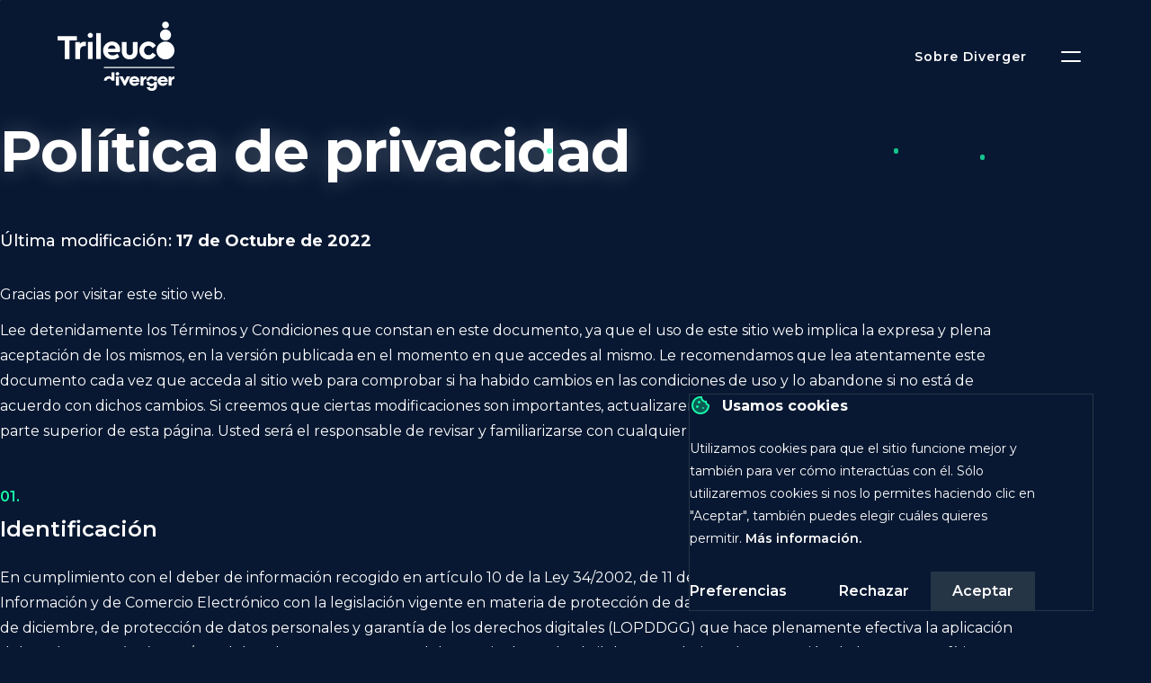

--- FILE ---
content_type: text/html; charset=UTF-8
request_url: https://trileucosolutions.com/privacy-policy/
body_size: 31605
content:
<!DOCTYPE html><html lang="es"><head><meta charSet="utf-8"/><meta http-equiv="x-ua-compatible" content="ie=edge"/><meta name="viewport" content="width=device-width, initial-scale=1, shrink-to-fit=no"/><meta name="generator" content="Gatsby 4.22.0"/><meta data-react-helmet="true" name="description"/><meta data-react-helmet="true" name="image" content="https://trileucosolutions.com/trileuco.jpg"/><meta data-react-helmet="true" property="og:url" content="https://trileucosolutions.com/privacy-policy/"/><meta data-react-helmet="true" property="og:title" content="Política de privacidad"/><meta data-react-helmet="true" property="og:image" content="https://trileucosolutions.com/trileuco.jpg"/><meta data-react-helmet="true" name="twitter:card" content="summary_large_image"/><meta data-react-helmet="true" name="twitter:creator" content="@trileuco"/><meta data-react-helmet="true" name="twitter:title" content="Política de privacidad"/><meta data-react-helmet="true" name="twitter:image" content="https://trileucosolutions.com/trileuco.jpg"/><style data-href="/styles.9f884650ce3ea9ea03d4.css" data-identity="gatsby-global-css">@import url(https://fonts.googleapis.com/css2?family=Material+Symbols+Outlined:opsz,wght,FILL,GRAD@48,400,0,0);*{-webkit-font-smoothing:antialiased;-webkit-tap-highlight-color:rgba(255,255,255,0);border:0;box-sizing:border-box;font-size:100%;font:inherit;margin:0;padding:0}body{-ms-overflow-style:none;scrollbar-width:none}body::-webkit-scrollbar{display:none}a{cursor:pointer;text-decoration:none}a:active,a:hover{outline:0}article,aside,details,figcaption,figure,footer,header,hgroup,img,menu,nav,section{display:block}ol,ul{list-style:none}blockquote,q{quotes:none}blockquote:after,blockquote:before,q:after,q:before{content:"";content:none}table{border-collapse:collapse;border-spacing:0}button,input[type=image],input[type=submit],label[for],select{cursor:pointer}button{background-color:transparent}button,input,textarea{outline:0}select{-webkit-appearance:none;border-radius:0}select:-moz-focusring{color:transparent;text-shadow:0 0 0 #000}a,button,h1,h2,h3,h4,h5,h6,img{-webkit-user-select:none;user-select:none}p>a{-webkit-user-select:initial;user-select:auto}strong{font-weight:700}em{font-style:italic}html{background-color:#081832;font-family:Montserrat}body{display:flex;height:100%;min-height:100vh;padding-inline:64px;position:relative;width:100%}body>div{left:0;position:absolute;width:100%}#gatsby-focus-wrapper{display:flex;flex-direction:column;min-height:100vh}main{flex-grow:1;float:left;margin-top:98px;position:relative;width:100%}::selection{background:#263546;color:#fff;text-shadow:none}#c-cursor~main .c-cursor{display:none!important}h1,h2,h3,label,p{color:#fff}body .c-cursor__inner{font-size:14px;font-size:.875rem;font-weight:500;line-height:1.4}body .c-cursor__img{-webkit-filter:invert(1);filter:invert(1)}.c-cursor{pointer-events:none;position:fixed;-webkit-transform:translate(-50%,-50%);transform:translate(-50%,-50%);will-change:transform,height,width,color;z-index:999}.c-cursor,.c-cursor__inner{border-radius:100%;contain:layout style size;left:0;top:0}.c-cursor__inner{align-items:center;background-position:50%!important;background-repeat:no-repeat!important;background-size:cover!important;bottom:0;display:flex;font-size:16px;justify-content:center;letter-spacing:-.01em;line-height:20px;mix-blend-mode:inherit;opacity:0;position:absolute;right:0;text-align:center;-webkit-transform:scale(0);transform:scale(0);will-change:transform,height,width,opacity,color}.c-cursor__img{border-radius:100%;-webkit-filter:invert(1);filter:invert(1);height:100%;width:100%}[data-cursor-background-image],[data-cursor-color],[data-cursor-exclusion],[data-cursor-magnetic],[data-cursor-size],[data-cursor-stick],[data-cursor-text]{position:relative}[data-cursor-background-image]:before,[data-cursor-color]:before,[data-cursor-exclusion]:before,[data-cursor-magnetic]:before,[data-cursor-size]:before,[data-cursor-stick]:before,[data-cursor-text]:before{background-color:transparent;bottom:0;content:"";left:0;position:absolute;right:0;top:0}[data-cursor-background-image] a,[data-cursor-background-image] button,[data-cursor-background-image] input,[data-cursor-background-image] textarea,[data-cursor-color] a,[data-cursor-color] button,[data-cursor-color] input,[data-cursor-color] textarea,[data-cursor-exclusion] a,[data-cursor-exclusion] button,[data-cursor-exclusion] input,[data-cursor-exclusion] textarea,[data-cursor-magnetic] a,[data-cursor-magnetic] button,[data-cursor-magnetic] input,[data-cursor-magnetic] textarea,[data-cursor-size] a,[data-cursor-size] button,[data-cursor-size] input,[data-cursor-size] textarea,[data-cursor-stick] a,[data-cursor-stick] button,[data-cursor-stick] input,[data-cursor-stick] textarea,[data-cursor-text] a,[data-cursor-text] button,[data-cursor-text] input,[data-cursor-text] textarea{pointer-events:painted;-webkit-transform:translate(0)!important;transform:translate(0)!important}.nav-module--NavBar--wIbyR{align-items:center;box-sizing:border-box;display:flex;justify-content:space-between;left:0;position:fixed;top:0;width:100vw;z-index:1000}@media only screen and (max-width:767px){.nav-module--NavBar--wIbyR{background-color:#081832;padding:24px 16px}}@media only screen and (min-width:768px)and (max-width:1023px){.nav-module--NavBar--wIbyR{background-color:#081832;padding:24px 32px}}@media(min-width:1024px){.nav-module--NavBar--wIbyR{padding:24px 64px}}.nav-module--NavBar_logo--VbfKm{position:relative;width:130px}@media only screen and (max-width:767px){.nav-module--NavBar_logo--VbfKm{width:120px}}.nav-module--NavBarLink--5PQXz{color:#fff;font-size:14px;font-size:.875rem;font-weight:600;letter-spacing:1px;margin-left:auto;margin-right:24px;text-decoration:none}.nav-module--NavBarLink___hidden--7J9Qp{opacity:0;visibility:hidden}.nav-module--NavMenuBtn--SD2nQ{border-radius:50%;height:50px;position:relative;width:50px}.nav-module--NavMenuBtn_checkbox--UY6F8{-webkit-touch-callout:none;cursor:pointer;display:block;height:100%;opacity:0;position:relative;width:100%}.nav-module--NavMenuBtn_checkbox--UY6F8:checked+div>span:first-of-type{top:5px;-webkit-transform:rotate(45deg);transform:rotate(45deg)}.nav-module--NavMenuBtn_checkbox--UY6F8:checked+div>span:last-of-type{bottom:5px;-webkit-transform:rotate(-45deg);transform:rotate(-45deg)}.nav-module--NavMenuBtn--SD2nQ>div{bottom:0;cursor:pointer;height:12px;left:0;margin:auto;position:absolute;right:0;top:0;width:22px}.nav-module--NavMenuBtn--SD2nQ>div>span{background-color:#fff;border-radius:1px;display:block;height:2px;position:absolute;transition:all .2s cubic-bezier(.1,.82,.76,.965);width:100%}.nav-module--NavMenuBtn--SD2nQ>div>span:first-of-type{top:0}.nav-module--NavMenuBtn--SD2nQ>div>span:last-of-type{bottom:0}@media(min-width:1024px){.nav-module--NavMenuBtn--SD2nQ:hover span:first-of-type{width:26px}.nav-module--NavMenuBtn--SD2nQ:hover span:last-of-type{width:12px}}.nav-module--NavMenuBtn--SD2nQ:hover .nav-module--NavMenuBtn_checkbox--UY6F8:checked+div span:first-of-type,.nav-module--NavMenuBtn--SD2nQ:hover .nav-module--NavMenuBtn_checkbox--UY6F8:checked+div span:last-of-type{width:22px}.nav-module--NavModal--0lHAw{align-items:center;background-color:#081832;display:flex;flex-direction:column;height:100%;left:0;position:fixed;top:0;width:100%;z-index:500}@media(max-width:1023px){.nav-module--NavModal--0lHAw{-ms-overflow-style:none;overflow:auto;scrollbar-width:none}.nav-module--NavModal--0lHAw::-webkit-scrollbar{display:none}}.nav-module--NavModal_main--2iGY-{align-items:center;display:flex;flex-grow:1;padding-top:98px}@media(min-width:1200px){.nav-module--NavModal_main--2iGY-{width:min(100% - 64px,1500px)!important}}@media only screen and (max-width:767px){.nav-module--NavModal_main--2iGY-{padding-inline:32px}}@media only screen and (min-width:768px)and (max-width:1023px){.nav-module--NavModal_main--2iGY-{padding-inline:64px}}.nav-module--NavLinks--lM9yu{display:grid;gap:unset;width:100%}@media only screen and (max-width:767px){.nav-module--NavLinks--lM9yu{grid-template-columns:repeat(1,1fr)}}@media only screen and (min-width:768px)and (max-width:1023px){.nav-module--NavLinks--lM9yu{grid-template-columns:repeat(1,1fr)}}@media(min-width:1024px){.nav-module--NavLinks--lM9yu{grid-template-columns:repeat(3,1fr)}}@media(max-width:1023px){.nav-module--NavLinks--lM9yu{gap:15vh}}@media(min-width:1024px){.nav-module--NavLinks--lM9yu{gap:7.2vh}}.nav-module--NavLink--vwisw{align-items:center;align-self:center;color:#fff;color:hsla(0,0%,100%,.2);display:flex;font-weight:500;justify-content:center;justify-self:center;position:relative}@media(max-width:1023px){.nav-module--NavLink--vwisw:first-child{justify-self:flex-end}}.nav-module--NavLink--vwisw:nth-child(2){align-self:flex-start}@media(min-width:1024px){.nav-module--NavLink--vwisw:nth-child(2){justify-self:flex-end}}@media(max-width:1023px){.nav-module--NavLink--vwisw:nth-child(3){justify-self:flex-end}}@media(min-width:1024px){.nav-module--NavLink--vwisw:nth-child(3){align-self:flex-end}}@media(max-width:1023px){.nav-module--NavLink--vwisw:nth-child(5){justify-self:flex-end}}@media(min-width:1024px){.nav-module--NavLink--vwisw:nth-child(5){align-self:flex-end;top:-7.2vh}.nav-module--NavLink--vwisw:nth-child(6){display:none}}.nav-module--NavLink--vwisw.nav-module--xs--E-1fK .nav-module--NavLink_circle--pJ5sR{height:3.541242822vh;width:3.541242822vh}.nav-module--NavLink--vwisw.nav-module--xs--E-1fK .nav-module--NavLink_name--uZmpK{border-radius:50%;height:72px;width:72px}.nav-module--NavLink--vwisw.nav-module--s--MuY0P .nav-module--NavLink_circle--pJ5sR{height:11.459461772vh;width:11.459461772vh}.nav-module--NavLink--vwisw.nav-module--s--MuY0P .nav-module--NavLink_name--uZmpK{border-radius:50%;height:96px;width:96px}.nav-module--NavLink--vwisw.nav-module--m--FDUaP .nav-module--NavLink_circle--pJ5sR{height:18.5414091471vh;width:18.5414091471vh}.nav-module--NavLink--vwisw.nav-module--m--FDUaP .nav-module--NavLink_name--uZmpK{border-radius:50%;height:120px;width:120px}.nav-module--NavLink--vwisw.nav-module--l--Jxw5n .nav-module--NavLink_circle--pJ5sR{height:30vh;width:30vh}.nav-module--NavLink--vwisw.nav-module--l--Jxw5n .nav-module--NavLink_name--uZmpK{border-radius:50%;height:144px;width:144px}.nav-module--NavLink_name--uZmpK{align-items:center;background-color:#263546;color:#fff;display:flex;font-size:14px;font-size:.875rem;justify-content:center;left:-60px;padding:8px;position:absolute;text-align:center;top:25%}.nav-module--NavLink_circle--pJ5sR .gatsby-image-wrapper{overflow:unset;position:unset}.nav-module--NavLink_img--L1gTa{border-radius:50%;height:100%;isolation:isolate;overflow:hidden}.nav-module--SocialLinks--HsjUX{display:flex;justify-content:space-around}@media(max-width:1023px){.nav-module--SocialLinks--HsjUX{margin-block:24px}}.nav-module--SocialLinks--HsjUX>:first-child{align-self:flex-end}.nav-module--SocialLink--owOZC{align-items:center;align-self:center;background-color:#fff;border-radius:50%;color:#081832;display:flex;height:48px;justify-content:center;justify-self:center;position:relative;width:48px}.nav-module--SocialLink--owOZC>svg{color:#081832;font-size:24px;font-size:1.5rem}.nav-module--NavModal_footer--OwIUY{bottom:0;display:flex;width:100%}@media(max-width:1023px){.nav-module--NavModal_footer--OwIUY{flex-direction:column;gap:16px;margin-top:32px;padding:40px 16px;text-align:center}}@media(min-width:768px){.nav-module--NavModal_footer--OwIUY{justify-content:space-between;padding:40px 64px}}@media(max-width:1023px){.nav-module--NavModal_footer--OwIUY>:first-child{order:3}.nav-module--MiniContact--fgN3l{display:flex;flex-direction:column;gap:16px}}.nav-module--MiniContact--fgN3l a{color:#fff;font-size:14px;font-size:.875rem}@media(min-width:1024px){.nav-module--MiniContact--fgN3l a:first-child:after{content:"·";margin-inline:12px}}.languageSelector-module--LanguageSelector--6aNFX{display:flex;font-size:14px;font-size:.875rem}@media(max-width:1023px){.languageSelector-module--LanguageSelector--6aNFX{justify-content:center}}.languageSelector-module--LanguageSelector--6aNFX li *{color:#fff}.languageSelector-module--LanguageSelector--6aNFX li+li:before{color:#fff;content:"·";margin-inline:12px}.morphingScrollImg-module--MorphingScrollImg--kY0VZ{align-items:center;display:flex;justify-content:center;position:relative;width:100%}.morphingScrollImg-module--MorphingScrollImg--kY0VZ img{height:100%;-o-object-fit:cover;object-fit:cover;width:100%}.morphingScrollImg-module--MorphingScrollImg_back--Q6j8F{background-color:#081832;height:100%;position:relative;z-index:-2}.morphingScrollImg-module--MorphingScrollImg_back--Q6j8F img{mix-blend-mode:screen}.morphingScrollImg-module--MorphingScrollImg_front--uyHtp{background-color:#081832;height:100%;position:absolute;z-index:-1}.morphingScrollImg-module--MorphingScrollImg_front--uyHtp img{mix-blend-mode:soft-light}.footer-module--Footer--NjB2m{float:left;margin-top:auto;position:relative;text-align:center;width:100%}@media only screen and (max-width:767px){.footer-module--Footer--NjB2m{padding:48px 16px}}@media(min-width:768px){.footer-module--Footer--NjB2m{padding:48px 64px}}.footer-module--Footer--NjB2m p{font-size:12px;font-size:.75rem}@media only screen and (max-width:767px){.footer-module--Footer--NjB2m p{display:flex;flex-direction:column;gap:16px}}@media(min-width:768px){.footer-module--Footer--NjB2m p>:not(:last-child):after{content:"·";display:inline-block;margin-inline:12px}}.footer-module--Footer--NjB2m p a{color:inherit}.cookiesNotice-module--CookiesNotice--PrY9J{background-color:#081832;position:fixed;z-index:1001}@media(max-width:1023px){.cookiesNotice-module--CookiesNotice--PrY9J{border-top:1px solid #263546;bottom:0;padding-block:48px;width:100%}}@media(min-width:1024px){.cookiesNotice-module--CookiesNotice--PrY9J{border:1px solid #263546;bottom:40px;max-width:600px;min-width:450px;padding-block:32px;right:64px;width:33%}.cookiesNotice-module--CookiesNotice_wrapper--cDLBK{margin-inline:auto;width:min(100% - 64px,1140px)}}@media(min-width:768px)and (max-width:1023px){.cookiesNotice-module--CookiesNotice_wrapper--cDLBK{margin-inline:32px}}@media(max-width:767px){.cookiesNotice-module--CookiesNotice_wrapper--cDLBK{padding-inline:16px}}.cookiesNotice-module--CookiesNotice_title--8Kbmr{align-items:center;display:flex;font-weight:700;margin-bottom:24px}.cookiesNotice-module--CookiesNotice_title--8Kbmr>svg{color:#17ffac;margin-right:12px}.cookiesNotice-module--CookiesNotice_description--Y4-yC{color:#fff;font-size:14px;font-size:.875rem;line-height:1.8;margin-bottom:24px}.cookiesNotice-module--CookiesNotice_description--Y4-yC p+p{margin-top:12px}.cookiesNotice-module--CookiesNotice_description--Y4-yC a{color:#fff;font-weight:600}.cookiesNotice-module--CookiesNotice_buttons--rqNOX{display:flex;flex-wrap:wrap;gap:24px;justify-content:space-between}.cookiesNotice-module--CookiesNotice_acceptButton--7HauD,.cookiesNotice-module--CookiesNotice_cookieSave--FWyXN,.cookiesNotice-module--CookiesNotice_declineButton--qSok7,.cookiesNotice-module--CookiesNotice_personalizeButton--S526Y{color:#fff;font-size:16px;font-size:1rem;font-weight:600}.cookiesNotice-module--CookiesNotice_acceptButton--7HauD,.cookiesNotice-module--CookiesNotice_cookieSave--FWyXN{background-color:#263546;color:#fff;padding:12px 24px}.cookiesNotice-module--CookiesNotice_acceptButton--7HauD{margin-left:24px}.cookiesNotice-module--CookiesNotice_cookie--N3J0T{margin-bottom:24px}.cookiesNotice-module--CookiesNotice_cookieTitle--VO4NJ{display:inline-flex;font-weight:700;margin-bottom:8px;margin-left:12px}.cookiesNotice-module--CookiesNotice_cookieTitle--VO4NJ+p{color:#fff;font-size:14px;font-size:.875rem;line-height:1.8}.cookiesNotice-module--CookiesNotice_cookieTitle--VO4NJ+p p+p{margin-top:12px}.error404-module--Content404--MSfmP{height:100%;justify-content:center;margin-block:unset!important;position:absolute!important}.error404-module--Content404--MSfmP>div{align-items:center;display:flex;flex-direction:column}.error404-module--Title--inh4s{align-items:baseline;display:flex;font-weight:700;gap:24px}@media only screen and (max-width:767px){.error404-module--Title--inh4s{font-size:80px;font-size:5rem}}@media(min-width:768px){.error404-module--Title--inh4s{font-size:160px;font-size:10rem}}.error404-module--Title_zero--H3nAC{background-color:#fff;background-position:50%;background-repeat:no-repeat;background-size:cover;overflow:hidden}@media only screen and (max-width:767px){.error404-module--Title_zero--H3nAC{border-radius:50%;height:60px;width:60px}}@media(min-width:768px){.error404-module--Title_zero--H3nAC{border-radius:50%;height:120px;width:120px}}.error404-module--Title_secretImg--lAHaP{-webkit-filter:grayscale(1);filter:grayscale(1);height:100%;mix-blend-mode:luminosity;position:relative;width:100%}.error404-module--Header404_description--pSQkM{color:#fff;font-size:16px;font-size:1rem;line-height:1.8;text-align:center}.error404-module--Header404_description--pSQkM p+p{margin-top:12px}.error404-module--Header404_descriptionLink--\+Ghx4{font-weight:600}.error404-module--Header404_descriptionLink--\+Ghx4>a{color:inherit}.secretCircle-module--SecretCircle--9EPlu{cursor:none}.aboutDiverger-module--Slider--qU6az{position:relative}@media(max-width:1023px){.aboutDiverger-module--Slider--qU6az{margin-bottom:120px}}@media(min-width:1024px){.aboutDiverger-module--Slider--qU6az{margin-bottom:240px}}.aboutDiverger-module--Slider_wrapper--OJOec{padding-right:0!important}@media(min-width:1200px){.aboutDiverger-module--Slider_wrapper--OJOec{width:min(100% - 64px,1500px)!important}}.aboutDiverger-module--Slider_wrapper--OJOec>div>div{align-items:center}@media(max-width:1023px){.aboutDiverger-module--IntroColumns--siA0Q{margin-bottom:120px}}@media(min-width:1024px){.aboutDiverger-module--IntroColumns--siA0Q{margin-bottom:240px}}.aboutDiverger-module--IntroColumns_title--xizrJ{color:#fff;display:flex;flex-direction:column;font-weight:600;line-height:1.4;margin-bottom:24px}@media only screen and (max-width:767px){.aboutDiverger-module--IntroColumns_title--xizrJ{font-size:20px;font-size:1.25rem}}@media(min-width:768px){.aboutDiverger-module--IntroColumns_title--xizrJ{font-size:24px;font-size:1.5rem}}.aboutDiverger-module--IntroColumns_title--xizrJ>svg{color:#17ffac;font-size:64px;font-size:4rem;margin-bottom:24px}.aboutDiverger-module--IntroColumns_description--iqbWV{align-items:baseline;color:#fff;display:grid;font-size:16px;font-size:1rem;gap:0;line-height:1.8}.aboutDiverger-module--IntroColumns_description--iqbWV p+p{margin-top:12px}@media only screen and (max-width:767px){.aboutDiverger-module--IntroColumns_description--iqbWV{grid-template-columns:repeat(1,1fr)}}@media only screen and (min-width:768px)and (max-width:1023px){.aboutDiverger-module--IntroColumns_description--iqbWV{grid-template-columns:repeat(1,1fr)}}@media(min-width:1024px){.aboutDiverger-module--IntroColumns_description--iqbWV{grid-template-columns:repeat(2,1fr);grid-template-columns:repeat(1,1.5fr 1fr)!important}}.aboutDiverger-module--IntroColumns_description--iqbWV>p:first-child{font-size:18px;font-size:1.125rem;font-weight:500;line-height:1.6}@media(min-width:768px){.aboutDiverger-module--IntroColumns_description--iqbWV>p:first-child{margin-right:24px;padding-right:24px}}@media(max-width:1023px){.aboutDiverger-module--CompanyData--RVN4\+{margin-bottom:120px}}@media(min-width:1024px){.aboutDiverger-module--CompanyData--RVN4\+{margin-bottom:240px}}.aboutDiverger-module--CompanyData_pretitle--ovrdE{color:#17ffac;display:block;font-size:16px;font-size:1rem;font-weight:600;margin-bottom:24px}.aboutDiverger-module--CompanyData_title--xgB\+2{color:#fff;font-weight:700;line-height:1.4}@media only screen and (max-width:767px){.aboutDiverger-module--CompanyData_title--xgB\+2{font-size:32px;font-size:2rem}.aboutDiverger-module--CompanyData_title--xgB\+2 br{display:none}}@media(min-width:768px){.aboutDiverger-module--CompanyData_title--xgB\+2{font-size:40px;font-size:2.5rem}}@media only screen and (max-width:767px){.aboutDiverger-module--CompanyData_title--xgB\+2{margin-bottom:64px}}@media(min-width:768px){.aboutDiverger-module--CompanyData_title--xgB\+2{margin-bottom:96px}}@media only screen and (max-width:767px){.aboutDiverger-module--CompanyInfo_wrapper--9yYU6{display:flex;flex-wrap:wrap;gap:64px;margin-bottom:64px}}@media(min-width:768px){.aboutDiverger-module--CompanyInfo_wrapper--9yYU6{-webkit-column-gap:96px;column-gap:96px;display:grid;grid-template-columns:repeat(1,.7fr .3fr);margin-bottom:96px}}.aboutDiverger-module--Info--nlAhM{display:flex;flex-direction:column}.aboutDiverger-module--Info_title--LTaQR{color:#fff;display:flex;flex-direction:column;font-weight:600;line-height:1.4;margin-bottom:24px}@media only screen and (max-width:767px){.aboutDiverger-module--Info_title--LTaQR{font-size:20px;font-size:1.25rem}}@media(min-width:768px){.aboutDiverger-module--Info_title--LTaQR{font-size:24px;font-size:1.5rem}}.aboutDiverger-module--Info_title--LTaQR>svg{color:#17ffac;font-size:64px;font-size:4rem;margin-bottom:24px}.aboutDiverger-module--Info_list--nEF4N{color:#fff;font-size:16px;font-size:1rem;line-height:1.8}.aboutDiverger-module--Info_list--nEF4N p+p{margin-top:12px}.aboutDiverger-module--Info_list--nEF4N ul{align-items:baseline;display:flex;flex-wrap:wrap;gap:6px}.aboutDiverger-module--Info_list--nEF4N ul li:after{content:","}.aboutDiverger-module--Info_list--nEF4N ul li:last-child:after{content:"."}.aboutDiverger-module--Numbers_grid--2MiZd{display:grid}@media only screen and (max-width:767px){.aboutDiverger-module--Numbers_grid--2MiZd{gap:48px;grid-template-columns:repeat(2,1fr)}}@media(min-width:768px){.aboutDiverger-module--Numbers_grid--2MiZd{-webkit-column-gap:96px;column-gap:96px;grid-template-columns:repeat(3,1fr);row-gap:48px}}.aboutDiverger-module--Number_digit--RwUgd{color:#fff;font-weight:700;line-height:1.2}@media only screen and (max-width:767px){.aboutDiverger-module--Number_digit--RwUgd{font-size:32px;font-size:2rem}}@media only screen and (min-width:768px)and (max-width:1023px){.aboutDiverger-module--Number_digit--RwUgd{font-size:56px;font-size:3.5rem}}@media(max-width:1023px){.aboutDiverger-module--Number_digit--RwUgd br{display:none}}@media(min-width:1024px){.aboutDiverger-module--Number_digit--RwUgd{font-size:64px;font-size:4rem;letter-spacing:-1px}}.aboutDiverger-module--Number_text--PsQnz{color:#fff;font-weight:600;line-height:1.4}@media only screen and (max-width:767px){.aboutDiverger-module--Number_text--PsQnz{font-size:20px;font-size:1.25rem}}@media(min-width:768px){.aboutDiverger-module--Number_text--PsQnz{font-size:24px;font-size:1.5rem}}.aboutDiverger-module--Clients_pretitle--QMRz8{color:#17ffac;display:block;font-size:16px;font-size:1rem;font-weight:600;margin-bottom:24px}.aboutDiverger-module--Clients_title--1IdCv{color:#fff;font-weight:700;line-height:1.4}@media only screen and (max-width:767px){.aboutDiverger-module--Clients_title--1IdCv{font-size:32px;font-size:2rem}.aboutDiverger-module--Clients_title--1IdCv br{display:none}}@media(min-width:768px){.aboutDiverger-module--Clients_title--1IdCv{font-size:40px;font-size:2.5rem}}@media only screen and (max-width:767px){.aboutDiverger-module--Clients_title--1IdCv{margin-bottom:64px}}@media(min-width:768px){.aboutDiverger-module--Clients_title--1IdCv{margin-bottom:96px}}@media only screen and (max-width:767px){.aboutDiverger-module--WorldMap--b5Ncm{margin-bottom:64px}}@media(min-width:768px){.aboutDiverger-module--WorldMap--b5Ncm{margin-bottom:96px}.aboutDiverger-module--WorldMap--b5Ncm>div>img{margin-inline:auto;width:75%}}@media(max-width:1023px){.aboutDiverger-module--Clients_list--xZvGU{margin-bottom:120px}}@media(min-width:1024px){.aboutDiverger-module--Clients_list--xZvGU{margin-bottom:240px}}.aboutDiverger-module--Clients_list--xZvGU h4{color:#fff;font-weight:600;line-height:1.4}@media only screen and (max-width:767px){.aboutDiverger-module--Clients_list--xZvGU h4{font-size:20px;font-size:1.25rem}}@media(min-width:768px){.aboutDiverger-module--Clients_list--xZvGU h4{font-size:24px;font-size:1.5rem}}.aboutDiverger-module--Clients_list--xZvGU>div{align-items:baseline;display:flex;flex-wrap:wrap;gap:8px}.aboutDiverger-module--Clients_list--xZvGU>div>div{align-items:baseline;display:flex;flex-wrap:wrap;gap:6px}.aboutDiverger-module--Clients_list--xZvGU>div>div p{margin-top:0}.aboutDiverger-module--Clients_list--xZvGU>div>div p:after{content:","}.aboutDiverger-module--Clients_list--xZvGU>div>div p:last-child:after{content:"."}@media(max-width:1023px){.aboutDiverger-module--TechLogos--5aznp{margin-bottom:120px}}@media(min-width:1024px){.aboutDiverger-module--TechLogos--5aznp{margin-bottom:240px}}@media(min-width:1200px){.aboutDiverger-module--TechLogos_wrapper--sdJVX{width:min(100% - 64px,1500px)!important}}@media only screen and (min-width:768px)and (max-width:1023px){.aboutDiverger-module--TechLogos_wrapper--sdJVX{margin-inline:unset!important}}@media(max-width:1023px){.aboutDiverger-module--TechLogos_wrapper--sdJVX{padding-inline:0!important}}.aboutDiverger-module--TechLogos_wrapper--sdJVX>div>div{transition-timing-function:linear!important}@media(max-width:1023px){.aboutDiverger-module--TechLogos--5aznp .swiper-slide{padding-block:24px}}.aboutDiverger-module--TechLogos_grid--HwMQZ{align-items:center;display:flex;gap:20px;width:100%}.aboutDiverger-module--TechLogos_grid--HwMQZ>*{background-clip:padding-box;display:flex;flex-direction:column;gap:20px}.aboutDiverger-module--TechLogos_gridCol--nGOdA:first-child{order:2}.aboutDiverger-module--TechLogos_gridCol--nGOdA:nth-child(2){order:1}.aboutDiverger-module--TechLogos_gridCol--nGOdA:nth-child(3){order:5}.aboutDiverger-module--TechLogos_gridCol--nGOdA:nth-child(4){order:3}.aboutDiverger-module--TechLogos_gridCol--nGOdA:nth-child(5){order:4}.aboutDiverger-module--TechLogos_gridCol--nGOdA:nth-child(6){order:6}.aboutDiverger-module--TechLogos_gridCol--nGOdA:nth-child(7){order:7}.aboutDiverger-module--TechLogos_gridCol--nGOdA:nth-child(8){order:8}.aboutDiverger-module--TechLogos_gridCol--nGOdA:nth-child(9){order:9}.aboutDiverger-module--TechLogos_gridCol--nGOdA:nth-child(10){order:10}.aboutDiverger-module--TechLogo--x0Jb6{display:flex;margin-bottom:12px;position:relative}.aboutDiverger-module--TechLogo--x0Jb6:nth-child(2n){padding-left:24px}.aboutDiverger-module--TechLogo--x0Jb6:nth-child(odd){padding-right:24px}.aboutDiverger-module--TechLogo_img--Mvi2o{background-color:#fff;border:1px solid;border-radius:50%;display:block;-webkit-filter:grayscale(1);filter:grayscale(1);-o-object-fit:scale-down;object-fit:scale-down;padding:32px;width:100%}.aboutDiverger-module--xs--yMjdb .aboutDiverger-module--TechLogo_img--Mvi2o{-webkit-transform:scale(.6);transform:scale(.6)}.aboutDiverger-module--s--awhPz .aboutDiverger-module--TechLogo_img--Mvi2o{-webkit-transform:scale(.7);transform:scale(.7)}.aboutDiverger-module--m--Pdjpm .aboutDiverger-module--TechLogo_img--Mvi2o{-webkit-transform:scale(.8);transform:scale(.8)}.aboutDiverger-module--l--K6Rk9 .aboutDiverger-module--TechLogo_img--Mvi2o{-webkit-transform:scale(.9);transform:scale(.9)}.aboutDiverger-module--xl--JukTx .aboutDiverger-module--TechLogo_img--Mvi2o{-webkit-transform:scale(1);transform:scale(1)}@media(max-width:1023px){.aboutDiverger-module--Tech--UVpkD{margin-bottom:120px}}@media(min-width:1024px){.aboutDiverger-module--Tech--UVpkD{margin-bottom:240px}}.aboutDiverger-module--Tech_title--ME8xL{color:#fff;display:flex;flex-direction:column;font-weight:700;line-height:1.4;margin-bottom:96px}@media only screen and (max-width:767px){.aboutDiverger-module--Tech_title--ME8xL{font-size:32px;font-size:2rem}.aboutDiverger-module--Tech_title--ME8xL br{display:none}}@media(min-width:768px){.aboutDiverger-module--Tech_title--ME8xL{font-size:40px;font-size:2.5rem}}.aboutDiverger-module--Tech_title--ME8xL>svg{color:#17ffac;font-size:inherit;margin-bottom:12px}.aboutDiverger-module--Certifications--IhqWs>div{align-items:center;display:flex;flex-wrap:wrap;gap:64px;justify-content:center}.aboutDiverger-module--Certifications--IhqWs>div img{height:100px;mix-blend-mode:luminosity}.aboutDiverger-module--Certifications--IhqWs>div img:nth-child(2){-webkit-filter:invert(1);filter:invert(1)}.about-module--Slider--QAWn0{position:relative}@media(max-width:1023px){.about-module--Slider--QAWn0{margin-bottom:120px}}@media(min-width:1024px){.about-module--Slider--QAWn0{margin-bottom:240px}}.about-module--Slider_wrapper--eV4NZ{padding-right:0!important}@media(min-width:1200px){.about-module--Slider_wrapper--eV4NZ{width:min(100% - 64px,1500px)!important}}.about-module--Slider_wrapper--eV4NZ>div>div{align-items:center}@media(max-width:1023px){.about-module--Values--ns1NY{margin-bottom:120px}}@media(min-width:1024px){.about-module--Values--ns1NY{margin-bottom:240px}}.about-module--Values_pretitle--YQccT{color:#17ffac;display:block;font-size:16px;font-size:1rem;font-weight:600;margin-bottom:24px}.about-module--Values_title--ZdBIK{color:#fff;font-weight:700;line-height:1.4}@media only screen and (max-width:767px){.about-module--Values_title--ZdBIK{font-size:32px;font-size:2rem}.about-module--Values_title--ZdBIK br{display:none}}@media(min-width:768px){.about-module--Values_title--ZdBIK{font-size:40px;font-size:2.5rem}}@media only screen and (max-width:767px){.about-module--Values_title--ZdBIK{margin-bottom:64px}}@media(min-width:768px){.about-module--Values_title--ZdBIK{margin-bottom:96px}}.about-module--Values_grid--gdHxx{display:grid}@media(max-width:1023px){.about-module--Values_grid--gdHxx{gap:64px;grid-template-columns:repeat(1,1fr)}}@media(min-width:1024px){.about-module--Values_grid--gdHxx{-webkit-column-gap:96px;column-gap:96px;grid-template-columns:repeat(2,1fr)}}.about-module--Value--Zlz3f{display:flex}@media only screen and (max-width:767px){.about-module--Value--Zlz3f{flex-direction:column}}@media(min-width:1024px){.about-module--Value--Zlz3f:nth-child(2n){margin-top:96px}}.about-module--Value_title--1l5EB{color:#fff;display:flex;flex-direction:column;font-weight:600;line-height:1.4;margin-bottom:24px}@media only screen and (max-width:767px){.about-module--Value_title--1l5EB{font-size:20px;font-size:1.25rem}}@media(min-width:768px){.about-module--Value_title--1l5EB{font-size:24px;font-size:1.5rem}}.about-module--Value_title--1l5EB>svg{color:#17ffac;font-size:64px;font-size:4rem;margin-bottom:24px}.about-module--Value_description--R3MVq{color:#fff;font-size:16px;font-size:1rem;line-height:1.8}.about-module--Value_description--R3MVq p+p,.about-module--Value_description--R3MVq ul{margin-top:12px}.about-module--Value_description--R3MVq ul li{color:#fff;font-size:16px;font-size:1rem;line-height:1.8;margin-left:16px;position:relative}.about-module--Value_description--R3MVq ul li+li{margin-top:12px}.about-module--Value_description--R3MVq ul li:before{align-items:center;color:#fff;content:"";display:inline-flex;font-family:Material Symbols Outlined;font-size:8px;font-size:.5rem;height:12px;left:-16px;position:absolute;top:5px;width:12px}.contact-module--ContactHeader--HOTuv{min-height:auto!important}@media(min-width:768px){.contact-module--ContactHeader--HOTuv{margin-block:64px!important}}.contact-module--ContactInfoWrapper--gDTzu{display:grid;gap:48px}@media only screen and (max-width:767px){.contact-module--ContactInfoWrapper--gDTzu{grid-template-columns:repeat(1,1fr)}}@media only screen and (min-width:768px)and (max-width:1023px){.contact-module--ContactInfoWrapper--gDTzu{grid-template-columns:repeat(1,1fr)}}@media(min-width:1024px){.contact-module--ContactInfoWrapper--gDTzu{grid-template-columns:repeat(1,1fr)}}.contact-module--ContactInfo--YgSyH{position:relative}@media(min-width:1024px){.contact-module--ContactInfo--YgSyH{align-items:flex-start;display:flex}.contact-module--ContactInfo--YgSyH>div{flex-grow:1}}@media(max-width:1023px){.contact-module--ContactInfo_block--7ut5V+.contact-module--ContactInfo_block--7ut5V{margin-top:48px}}.contact-module--ContactInfo_blockTitle--gHuB1{align-items:center;color:#fff;display:flex;font-weight:600;line-height:1.4;margin-bottom:24px}@media only screen and (max-width:767px){.contact-module--ContactInfo_blockTitle--gHuB1{font-size:20px;font-size:1.25rem}}@media(min-width:768px){.contact-module--ContactInfo_blockTitle--gHuB1{font-size:24px;font-size:1.5rem}}.contact-module--ContactInfo_blockTitle--gHuB1 svg{color:#17ffac;margin-right:12px}.contact-module--ContactInfo_blockData--d7MdU{color:#fff;font-size:16px;font-size:1rem;line-height:1.8}.contact-module--ContactInfo_blockData--d7MdU p+p{margin-top:12px}.contact-module--ContactInfo_blockData--d7MdU *{color:inherit}.contact-module--SocialLinks--QMW-T{display:flex;gap:24px}.contact-module--SocialLinks--QMW-T svg{color:#fff}.contact-module--ContactForm--qK1Gq{position:relative}@media only screen and (max-width:767px){.contact-module--ContactForm--qK1Gq{border-top:1px solid;padding-block:48px}}@media(min-width:768px){.contact-module--ContactForm--qK1Gq{background-color:#fff;border:1px solid;padding:48px}}@media(min-width:1024px){.contact-module--ContactForm--qK1Gq{margin-top:-64px}}.contact-module--ContactForm--qK1Gq>div{height:100%;position:relative}.contactSuccess-module--ContentContactSuccess--JuU7S{height:100%;justify-content:center;margin-block:unset!important;position:absolute!important}.contactSuccess-module--ContentContactSuccess--JuU7S>div{align-items:center;display:flex;flex-direction:column;max-width:800px}.contactSuccess-module--ContentContactSuccess--JuU7S h1{align-items:center;color:#fff;display:flex;flex-direction:column;font-weight:700;gap:24px;line-height:1.2}@media only screen and (max-width:767px){.contactSuccess-module--ContentContactSuccess--JuU7S h1{font-size:32px;font-size:2rem}}@media only screen and (min-width:768px)and (max-width:1023px){.contactSuccess-module--ContentContactSuccess--JuU7S h1{font-size:56px;font-size:3.5rem}}@media(max-width:1023px){.contactSuccess-module--ContentContactSuccess--JuU7S h1 br{display:none}}@media(min-width:1024px){.contactSuccess-module--ContentContactSuccess--JuU7S h1{font-size:64px;font-size:4rem;letter-spacing:-1px}}.contactSuccess-module--ContentContactSuccess--JuU7S h1>svg{color:#fff;font-size:64px;font-size:4rem}.contactSuccess-module--ContactSuccess_description--KXdk\+{color:#fff;font-size:16px;font-size:1rem;line-height:1.8;margin-top:-24px;text-align:center}.contactSuccess-module--ContactSuccess_description--KXdk\+ p+p{margin-top:12px}.contactSuccess-module--ContactSuccess_descriptionLink--1iUR9{font-weight:600}.contactSuccess-module--ContactSuccess_descriptionLink--1iUR9>a{color:inherit;display:inline-block;margin-top:24px}.legal-module--LegalHeader--tPdfU strong{color:inherit}.legal-module--LegalInfo--RKieJ{margin-bottom:20vh}.legal-module--LegalInfo--RKieJ h3{color:#fff;display:block;font-weight:600;line-height:1.4;margin-bottom:24px;margin-top:48px}@media only screen and (max-width:767px){.legal-module--LegalInfo--RKieJ h3{font-size:20px;font-size:1.25rem}}@media(min-width:768px){.legal-module--LegalInfo--RKieJ h3{font-size:24px;font-size:1.5rem}}.legal-module--LegalInfo--RKieJ h3>span{color:#17ffac;display:block;font-size:16px;font-size:1rem;font-weight:600;margin-bottom:8px}.legal-module--LegalInfo--RKieJ h4{display:block;font-weight:700;margin-block:24px}.legal-module--LegalInfo--RKieJ p{color:#fff;display:block;font-size:16px;font-size:1rem;line-height:1.8;margin-bottom:12px}.legal-module--LegalInfo--RKieJ ul{margin-bottom:12px}.legal-module--LegalInfo--RKieJ li{color:#fff;font-size:16px;font-size:1rem;line-height:1.8;margin-left:16px;position:relative}.legal-module--LegalInfo--RKieJ li+li{margin-top:12px}.legal-module--LegalInfo--RKieJ li:before{align-items:center;color:#fff;content:"";display:inline-flex;font-family:Material Symbols Outlined;font-size:8px;font-size:.5rem;height:12px;left:-16px;position:absolute;top:5px;width:12px}.legal-module--LegalInfo--RKieJ li a{color:#17ffac;font-weight:600}.legal-module--LegalInfo--RKieJ table{border:1px solid;margin-bottom:24px;text-align:left;width:100%}.legal-module--LegalInfo--RKieJ table tr{border-bottom:1px solid}.legal-module--LegalInfo--RKieJ table th{font-weight:600}.legal-module--LegalInfo--RKieJ table td,.legal-module--LegalInfo--RKieJ table th{border-right:1px solid;color:#fff;padding:16px}.home-module--Header--JuQUs{display:flex;float:left;margin-top:-98px;position:relative;width:100%}@media(max-width:1023px){.home-module--Header--JuQUs{height:-webkit-fill-available;height:fill-available;min-height:calc(100vh - 98px);overflow:hidden}}@media(min-width:1024px){.home-module--Header--JuQUs{height:100vh}}.home-module--Header_content--YUk8b{align-items:center;display:flex;position:relative}@media(min-width:1024px){.home-module--Header_content--YUk8b{margin-inline:auto;width:min(100% - 64px,1140px)}}.home-module--GraphicParallax--2gfqo{background:#081832;-webkit-filter:grayscale(100%);filter:grayscale(100%);mix-blend-mode:luminosity;overflow:hidden;position:absolute;z-index:-666}@media only screen and (max-width:767px){.home-module--GraphicParallax--2gfqo{border-radius:50%;height:calc(70vh - 98px);width:calc(70vh - 98px)}}@media(min-width:768px){.home-module--GraphicParallax--2gfqo{border-radius:50%;height:70vh;width:70vh}}@media(max-width:1023px){.home-module--GraphicParallax--2gfqo{left:0;opacity:.5}}@media(min-width:1024px){.home-module--GraphicParallax--2gfqo{right:0}}.home-module--GraphicParallax--2gfqo>div{border-radius:50%;height:100%;overflow:hidden;width:100%}.home-module--GraphicWrapper--eBfk6{left:0;top:0}.home-module--GraphicWrapper--eBfk6,.home-module--GraphicWrapper--eBfk6>div{height:100%;position:absolute;width:100%}.home-module--GraphicWrapper--eBfk6 video{height:100%;-o-object-fit:cover;object-fit:cover;-o-object-position:center;object-position:center;width:100%}@media(min-width:768px){.home-module--TextWrapper--19D\+x{width:75%}}.home-module--PreTitle--Ahi5Y{background-color:#17ffac;border-radius:100px;color:#fff;color:#081832;display:inline-flex;font-weight:600;letter-spacing:1px;margin-bottom:48px;padding:4px 12px}@media only screen and (max-width:767px){.home-module--PreTitle--Ahi5Y{font-size:12px;font-size:.75rem}}@media(min-width:768px){.home-module--PreTitle--Ahi5Y{font-size:14px;font-size:.875rem}}.home-module--PreTitle--Ahi5Y>pre{font-size:inherit;font-weight:inherit}.home-module--Title--La8U6{color:#fff;font-weight:700;line-height:1.2;margin:0 0 48px;min-height:192px;text-shadow:1px 1px 24px hsla(0,0%,100%,.25)}@media only screen and (max-width:767px){.home-module--Title--La8U6{font-size:48px;font-size:3rem}}@media(min-width:768px){.home-module--Title--La8U6{font-size:80px;font-size:5rem;letter-spacing:-1px}}.home-module--SubTitle--YJeIA{color:#fff;font-weight:500;line-height:1.4}@media only screen and (max-width:767px){.home-module--SubTitle--YJeIA{font-size:24px;font-size:1.5rem}}@media(min-width:768px){.home-module--SubTitle--YJeIA{font-size:28px;font-size:1.75rem}}.home-module--Bubbles--hr0sL{max-width:100vw}@media only screen and (max-width:767px){.home-module--Bubbles--hr0sL{overflow:hidden;padding-block:64px}}.home-module--Bubbles_grid--w6-Uh{display:grid;gap:48px}@media only screen and (max-width:767px){.home-module--Bubbles_grid--w6-Uh{grid-template-columns:repeat(1,1fr)}}@media only screen and (min-width:768px)and (max-width:1023px){.home-module--Bubbles_grid--w6-Uh{grid-template-columns:repeat(1,1fr)}}@media(min-width:1024px){.home-module--Bubbles_grid--w6-Uh{grid-template-columns:repeat(2,1fr)}}.home-module--Bubble--NOvqV{border-radius:50%;cursor:none;display:block;isolation:isolate;overflow:hidden}@media only screen and (max-width:767px){.home-module--Bubble--NOvqV.home-module--l--MnR0i{height:400px;width:400px}}@media(min-width:768px){.home-module--Bubble--NOvqV.home-module--l--MnR0i{height:500px;width:500px}}@media only screen and (max-width:767px){.home-module--Bubble--NOvqV.home-module--m--k8DMO{height:247.2187886279px;width:247.2187886279px}}@media(min-width:768px){.home-module--Bubble--NOvqV.home-module--m--k8DMO{height:309.0234857849px;width:309.0234857849px}}@media only screen and (max-width:767px){.home-module--Bubble--NOvqV.home-module--s--ARCIJ{height:152.7928236267px;width:152.7928236267px}}@media(min-width:768px){.home-module--Bubble--NOvqV.home-module--s--ARCIJ{height:190.9910295333px;width:190.9910295333px}}.home-module--Bubble--NOvqV:nth-child(5){align-self:flex-start;justify-self:flex-end}@media only screen and (min-width:768px)and (max-width:1023px){.home-module--Bubbles_grid--w6-Uh>:nth-child(2n){justify-self:flex-end}}.home-module--Bubble_img--x6svv{height:100%;width:100%}.home-module--Bubble_img--x6svv .gatsby-image-wrapper{overflow:unset;position:unset}@-webkit-keyframes typeWritter-module--blink--nZTu-{0%{opacity:0}to{opacity:100%}}@keyframes typeWritter-module--blink--nZTu-{0%{opacity:0}to{opacity:100%}}pre{font-family:inherit;font-weight:500;margin:0}.typeWritter-module--TypeWriter--YlexP:after{-webkit-animation:typeWritter-module--blink--nZTu- 1.5s infinite;animation:typeWritter-module--blink--nZTu- 1.5s infinite;content:""}@media only screen and (max-width:767px){.scrollIndicator-module--ScrollIndicator--QQhoM{bottom:16px;left:16px;position:absolute}}@media(min-width:768px){.scrollIndicator-module--ScrollIndicator--QQhoM{bottom:64px;left:64px;position:fixed}}.scrollIndicator-module--ScrollIndicator_mouseIcon--M1Ucf{border:2px solid #fff;border-radius:15px;cursor:pointer;height:45px;position:relative;text-align:center;-webkit-transform:scale(.75);transform:scale(.75);width:25px}.scrollIndicator-module--ScrollIndicator_mouseWheel--LJkek{-webkit-animation:scrollIndicator-module--wheel-up-down--7JmA\+ 1.6s ease infinite;animation:scrollIndicator-module--wheel-up-down--7JmA\+ 1.6s ease infinite;background-color:#fff;border-radius:50%;display:block;height:6px;margin:2px auto 0;width:3px}@-webkit-keyframes scrollIndicator-module--wheel-up-down--7JmA\+{0%{margin-top:2px;opacity:0}30%{opacity:1}to{margin-top:20px;opacity:0}}@keyframes scrollIndicator-module--wheel-up-down--7JmA\+{0%{margin-top:2px;opacity:0}30%{opacity:1}to{margin-top:20px;opacity:0}}.joinUs-module--HeaderSection_icons--gSFA9{display:flex;flex-wrap:wrap}@media only screen and (max-width:767px){.joinUs-module--HeaderSection_icons--gSFA9{gap:12px}}@media(min-width:768px){.joinUs-module--HeaderSection_icons--gSFA9{gap:24px}}.joinUs-module--HeaderSection_icons--gSFA9 svg{color:#17ffac;font-size:32px;font-size:2rem}@media(max-width:1023px){.joinUs-module--Conditions--VuYst{margin-bottom:120px}}@media(min-width:1024px){.joinUs-module--Conditions--VuYst{margin-bottom:240px}}.joinUs-module--Conditions_title--KFOs3{color:#fff;font-weight:700;line-height:1.4}@media only screen and (max-width:767px){.joinUs-module--Conditions_title--KFOs3{font-size:32px;font-size:2rem}.joinUs-module--Conditions_title--KFOs3 br{display:none}}@media(min-width:768px){.joinUs-module--Conditions_title--KFOs3{font-size:40px;font-size:2.5rem}}@media only screen and (max-width:767px){.joinUs-module--Conditions_title--KFOs3{margin-bottom:64px}}@media(min-width:768px){.joinUs-module--Conditions_title--KFOs3{margin-bottom:96px}}.joinUs-module--Conditions_grid--2zrQp{align-items:center;display:flex;gap:96px;width:100%}.joinUs-module--Conditions_grid--2zrQp>*{background-clip:padding-box;display:flex;flex-direction:column;gap:96px}.joinUs-module--ConditionsBlock--CC-46{display:flex;flex-direction:column}@media(min-width:768px){.joinUs-module--ConditionsBlock--CC-46+.joinUs-module--ConditionsBlock--CC-46{margin-top:192px}}.joinUs-module--ConditionsBlock_imgWrapper--dxD44{margin-bottom:48px;overflow:hidden}.joinUs-module--ConditionsBlock_icon--4IErS{align-items:center;background-color:#081832;border-radius:50%;bottom:-24px;display:flex;flex-shrink:0;height:120px;justify-content:center;left:-24px;position:absolute;width:120px}.joinUs-module--ConditionsBlock_icon--4IErS svg{color:#17ffac;font-size:40px;font-size:2.5rem}.joinUs-module--ConditionsBlock_secretCircle--MkqpR{background-color:#fff;border:16px solid #081832;border-radius:50%;bottom:-20px;height:48px;position:absolute;right:-24px;width:48px}.joinUs-module--Conditions_preTitle--wy1CY{color:#17ffac;display:block;font-size:16px;font-size:1rem;font-weight:600;margin-bottom:24px}.joinUs-module--ConditionsBlock_title--2JIqf{align-items:center;color:#fff;display:flex;font-weight:600;line-height:1.4;margin-bottom:24px;width:100%}@media only screen and (max-width:767px){.joinUs-module--ConditionsBlock_title--2JIqf{font-size:20px;font-size:1.25rem}}@media(min-width:768px){.joinUs-module--ConditionsBlock_title--2JIqf{font-size:24px;font-size:1.5rem}}.joinUs-module--ConditionsBlock_text--TAUk-{color:#fff;font-size:16px;font-size:1rem;line-height:1.8}.joinUs-module--ConditionsBlock_text--TAUk- p+p{margin-top:12px}.joinUs-module--ConditionsBlock_text--TAUk- a{color:inherit;font-weight:700}@media(max-width:1023px){.joinUs-module--ExtraConditions--qzwSA{margin-bottom:120px}}@media(min-width:1024px){.joinUs-module--ExtraConditions--qzwSA{margin-bottom:240px}}.joinUs-module--ExtraConditions_title--KcKHd{color:#fff;font-weight:600;line-height:1.4}@media only screen and (max-width:767px){.joinUs-module--ExtraConditions_title--KcKHd{font-size:20px;font-size:1.25rem}}@media(min-width:768px){.joinUs-module--ExtraConditions_title--KcKHd{font-size:24px;font-size:1.5rem}}@media only screen and (max-width:767px){.joinUs-module--ExtraConditions_title--KcKHd{margin-bottom:64px}}@media(min-width:768px){.joinUs-module--ExtraConditions_title--KcKHd{margin-bottom:96px;text-align:center}}.joinUs-module--ExtraConditions_grid--xkLDR{display:grid}@media only screen and (max-width:767px){.joinUs-module--ExtraConditions_grid--xkLDR{gap:48px;grid-template-columns:repeat(1,1fr)}}@media(min-width:768px){.joinUs-module--ExtraConditions_grid--xkLDR{gap:64px;grid-template-columns:repeat(3,1fr)}}.joinUs-module--ExtraConditions_grid--xkLDR>div{align-items:center;color:#fff;display:flex;font-size:16px;font-size:1rem;font-weight:500;line-height:1.8}.joinUs-module--ExtraConditions_grid--xkLDR>div p+p{margin-top:12px}@media only screen and (max-width:767px){.joinUs-module--ExtraConditions_grid--xkLDR>div{gap:16px}.joinUs-module--ExtraConditions_grid--xkLDR>div br{display:none}}@media(min-width:768px){.joinUs-module--ExtraConditions_grid--xkLDR>div{flex-direction:column;gap:24px;text-align:center}}.joinUs-module--ExtraConditions--qzwSA svg{color:#17ffac}@media only screen and (max-width:767px){.joinUs-module--ExtraConditions--qzwSA svg{font-size:40px;font-size:2.5rem}}@media(min-width:768px){.joinUs-module--ExtraConditions--qzwSA svg{font-size:64px;font-size:4rem}}.methodology-module--Slider--\+D-i\+{position:relative}@media(max-width:1023px){.methodology-module--Slider--\+D-i\+{margin-bottom:120px}}@media(min-width:1024px){.methodology-module--Slider--\+D-i\+{margin-bottom:240px}}.methodology-module--Slider_wrapper--0mobP{padding-right:0!important}@media(min-width:1200px){.methodology-module--Slider_wrapper--0mobP{width:min(100% - 64px,1500px)!important}}.methodology-module--Slider_wrapper--0mobP>div>div{align-items:center}@media(max-width:1023px){.methodology-module--Pilars--2DUdG>div{margin-bottom:120px}}@media(min-width:1024px){.methodology-module--Pilars--2DUdG>div{margin-bottom:240px}}.methodology-module--Pilars_text--B1EI4{display:grid;gap:48px}@media only screen and (max-width:767px){.methodology-module--Pilars_text--B1EI4{grid-template-columns:repeat(1,1fr)}}@media only screen and (min-width:768px)and (max-width:1023px){.methodology-module--Pilars_text--B1EI4{grid-template-columns:repeat(1,1fr)}}@media(min-width:1024px){.methodology-module--Pilars_text--B1EI4{grid-template-columns:repeat(2,1fr)}}@media only screen and (max-width:767px){.methodology-module--Pilars_text--B1EI4{margin-bottom:64px}}@media(min-width:768px){.methodology-module--Pilars_text--B1EI4{margin-bottom:96px}}.methodology-module--Pilars_title--EDlP-{color:#fff;font-weight:700;line-height:1.4}@media only screen and (max-width:767px){.methodology-module--Pilars_title--EDlP-{font-size:32px;font-size:2rem}.methodology-module--Pilars_title--EDlP- br{display:none}}@media(min-width:768px){.methodology-module--Pilars_title--EDlP-{font-size:40px;font-size:2.5rem}}.methodology-module--Pilars_description--w4pDX{font-size:18px;font-size:1.125rem;font-weight:500;line-height:1.6}.methodology-module--Pilars_grid--7KK0m{display:grid;gap:48px}@media only screen and (max-width:767px){.methodology-module--Pilars_grid--7KK0m{grid-template-columns:repeat(1,1fr)}}@media only screen and (min-width:768px)and (max-width:1023px){.methodology-module--Pilars_grid--7KK0m{grid-template-columns:repeat(1,1fr)}}@media(min-width:1024px){.methodology-module--Pilars_grid--7KK0m{grid-template-columns:repeat(3,1fr)}}@media(max-width:1023px){.methodology-module--Pilars_grid--7KK0m{margin-bottom:120px}}@media(min-width:1024px){.methodology-module--Pilars_grid--7KK0m{margin-bottom:240px}}.methodology-module--Pilar--bxtw9{line-height:1.8}.methodology-module--Pilar_icon--D-0ka{color:#17ffac;margin-bottom:24px}.methodology-module--Pilar_icon--D-0ka svg{font-size:64px;font-size:4rem}.methodology-module--Pilar_title--ZJYVM{font-size:24px;font-size:1.5rem;font-weight:600;margin-bottom:24px}.methodology-module--Pilar_description--fofd6{color:#fff;font-size:16px;font-size:1rem;line-height:1.8}.methodology-module--Pilar_description--fofd6 p+p{margin-top:12px}@media(max-width:1023px){.methodology-module--Teams--zIGVk{margin-bottom:120px}}@media(min-width:1024px){.methodology-module--Teams--zIGVk{margin-bottom:240px}}.methodology-module--Teams_wrapper--dKyXp{align-items:center;display:grid;gap:96px}@media only screen and (max-width:767px){.methodology-module--Teams_wrapper--dKyXp{grid-template-columns:repeat(1,1fr)}}@media only screen and (min-width:768px)and (max-width:1023px){.methodology-module--Teams_wrapper--dKyXp{grid-template-columns:repeat(1,1fr)}}@media(min-width:1024px){.methodology-module--Teams_wrapper--dKyXp{grid-template-columns:repeat(2,1fr)}}.methodology-module--Teams_title--Irg7c{color:#fff;display:flex;flex-direction:column;font-weight:700;line-height:1.4;margin-bottom:48px}@media only screen and (max-width:767px){.methodology-module--Teams_title--Irg7c{font-size:32px;font-size:2rem}.methodology-module--Teams_title--Irg7c br{display:none}}@media(min-width:768px){.methodology-module--Teams_title--Irg7c{font-size:40px;font-size:2.5rem}}.methodology-module--Teams_title--Irg7c>svg{color:#17ffac;font-size:inherit;margin-bottom:12px}.methodology-module--Teams_description--vNHFc{color:#fff;font-size:16px;font-size:1rem;line-height:1.8}.methodology-module--Teams_description--vNHFc p+p{margin-top:12px}@media only screen and (max-width:767px){.methodology-module--TechLogos--ueGym{margin-bottom:64px}}@media(min-width:768px){.methodology-module--TechLogos--ueGym{margin-bottom:96px}}@media(min-width:1200px){.methodology-module--TechLogos_wrapper--ICU70{width:min(100% - 64px,1500px)!important}}@media only screen and (min-width:768px)and (max-width:1023px){.methodology-module--TechLogos_wrapper--ICU70{margin-inline:unset!important}}@media(max-width:1023px){.methodology-module--TechLogos_wrapper--ICU70{padding-inline:0!important}}.methodology-module--TechLogos_wrapper--ICU70>div>div{transition-timing-function:linear!important}@media(max-width:1023px){.methodology-module--TechLogos--ueGym .swiper-slide{padding-block:24px}}.methodology-module--TechLogos_grid--ju0xe{align-items:center;display:flex;gap:20px;width:100%}.methodology-module--TechLogos_grid--ju0xe>*{background-clip:padding-box;display:flex;flex-direction:column;gap:20px}.methodology-module--TechLogos_gridCol--2hESK:first-child{order:2}.methodology-module--TechLogos_gridCol--2hESK:nth-child(2){order:1}.methodology-module--TechLogos_gridCol--2hESK:nth-child(3){order:5}.methodology-module--TechLogos_gridCol--2hESK:nth-child(4){order:3}.methodology-module--TechLogos_gridCol--2hESK:nth-child(5){order:4}.methodology-module--TechLogos_gridCol--2hESK:nth-child(6){order:6}.methodology-module--TechLogos_gridCol--2hESK:nth-child(7){order:7}.methodology-module--TechLogos_gridCol--2hESK:nth-child(8){order:8}.methodology-module--TechLogos_gridCol--2hESK:nth-child(9){order:9}.methodology-module--TechLogos_gridCol--2hESK:nth-child(10){order:10}.methodology-module--TechLogo--x\+5sT{display:flex;margin-bottom:12px;position:relative}.methodology-module--TechLogo--x\+5sT:nth-child(2n){padding-left:24px}.methodology-module--TechLogo--x\+5sT:nth-child(odd){padding-right:24px}.methodology-module--TechLogo_img--IgBoa{background-color:#fff;border:1px solid;border-radius:50%;display:block;-webkit-filter:grayscale(1);filter:grayscale(1);-o-object-fit:scale-down;object-fit:scale-down;padding:32px;width:100%}.methodology-module--xs--f13xw .methodology-module--TechLogo_img--IgBoa{-webkit-transform:scale(.6);transform:scale(.6)}.methodology-module--s--781J\+ .methodology-module--TechLogo_img--IgBoa{-webkit-transform:scale(.7);transform:scale(.7)}.methodology-module--m--9v1ya .methodology-module--TechLogo_img--IgBoa{-webkit-transform:scale(.8);transform:scale(.8)}.methodology-module--l--gb8U- .methodology-module--TechLogo_img--IgBoa{-webkit-transform:scale(.9);transform:scale(.9)}.methodology-module--xl--kAXvK .methodology-module--TechLogo_img--IgBoa{-webkit-transform:scale(1);transform:scale(1)}@media(max-width:1023px){.methodology-module--Tech--XH0Z6{margin-bottom:120px}}@media(min-width:1024px){.methodology-module--Tech--XH0Z6{margin-bottom:240px}}.methodology-module--Tech_title--K5eo6{color:#fff;display:flex;flex-direction:column;font-weight:700;line-height:1.4;margin-bottom:96px}@media only screen and (max-width:767px){.methodology-module--Tech_title--K5eo6{font-size:32px;font-size:2rem}.methodology-module--Tech_title--K5eo6 br{display:none}}@media(min-width:768px){.methodology-module--Tech_title--K5eo6{font-size:40px;font-size:2.5rem}}.methodology-module--Tech_title--K5eo6>svg{color:#17ffac;font-size:inherit;margin-bottom:12px}.methodology-module--Tech_description--gpmfF p{line-height:1.6}@media only screen and (max-width:767px){.methodology-module--Tech_description--gpmfF p{font-size:20px;font-size:1.25rem}}@media(min-width:768px){.methodology-module--Tech_description--gpmfF p{font-size:24px;font-size:1.5rem}}.methodology-module--Tech_description--gpmfF p+p{margin-top:24px}.methodology-module--Workflow--eiUH2{display:flex;flex-direction:column;margin-bottom:192px}@media(min-width:768px){.methodology-module--Workflow--eiUH2{align-items:center}}.methodology-module--Workflow_title--EltkC{color:#17ffac;font-size:16px;font-size:1rem;font-weight:600;margin-bottom:24px}@media only screen and (max-width:767px){.methodology-module--Workflow_wrapper--EXpIz{padding-left:28px}}.methodology-module--Phase--gO2yM{align-items:center;display:flex;position:relative}.methodology-module--Phase_wrapper--ZXqWS{display:flex;padding-block:48px}.methodology-module--Phase_circle--hxhk1{align-items:center;background-color:#263546;display:flex;flex-shrink:0;justify-content:center;position:relative}@media only screen and (max-width:767px){.methodology-module--Phase_circle--hxhk1{border-radius:50%;height:56px;width:56px}}@media(min-width:768px){.methodology-module--Phase_circle--hxhk1{border-radius:50%;height:64px;width:64px}}@media only screen and (max-width:767px){.methodology-module--Phase_wrapper--ZXqWS{border-left:1px solid #384e67}.methodology-module--Phase_wrapper--ZXqWS .methodology-module--Phase_circle--hxhk1{margin-left:-28px;margin-right:16px}}@media(min-width:768px){.methodology-module--Phase--gO2yM:nth-child(odd) .methodology-module--Phase_wrapper--ZXqWS{border-right:1px solid #384e67;flex-direction:row-reverse;width:50%}.methodology-module--Phase--gO2yM:nth-child(odd) .methodology-module--Phase_wrapper--ZXqWS .methodology-module--Phase_circle--hxhk1{right:-33px}.methodology-module--Phase--gO2yM:nth-child(2n){flex-direction:row-reverse}.methodology-module--Phase--gO2yM:nth-child(2n) .methodology-module--Phase_wrapper--ZXqWS{border-left:1px solid #384e67;width:calc(50% + 1px)}.methodology-module--Phase--gO2yM:nth-child(2n) .methodology-module--Phase_wrapper--ZXqWS .methodology-module--Phase_circle--hxhk1{left:-32px}}.methodology-module--Phase_icon--vSv6Z{align-items:center;display:flex}.methodology-module--Phase_icon--vSv6Z svg{color:#17ffac}@media only screen and (max-width:767px){.methodology-module--Phase_icon--vSv6Z svg{font-size:24px;font-size:1.5rem}}@media(min-width:768px){.methodology-module--Phase_icon--vSv6Z svg{font-size:32px;font-size:2rem}}.methodology-module--Phase_number--rMLR1{color:#17ffac;display:block;font-size:16px;font-size:1rem;font-weight:600;margin-bottom:8px}.methodology-module--Phase_number--rMLR1:before{content:"0"}.methodology-module--Phase_number--rMLR1:after{content:"."}.methodology-module--Phase_text--vE5f2{margin-top:16px}.methodology-module--Phase_title--FZFrq{color:#fff;font-weight:600;line-height:1.4;margin-bottom:24px}@media only screen and (max-width:767px){.methodology-module--Phase_title--FZFrq{font-size:20px;font-size:1.25rem}}@media(min-width:768px){.methodology-module--Phase_title--FZFrq{font-size:24px;font-size:1.5rem}}.methodology-module--Phase_description--duopF{color:#fff;font-size:16px;font-size:1rem;line-height:1.8}.methodology-module--Phase_description--duopF p+p{margin-top:12px}.services-module--HeaderSection_anchors--70NmA>li{align-items:center;display:flex}.services-module--HeaderSection_anchors--70NmA>li+li{margin-top:4px}.services-module--HeaderSection_anchors--70NmA>li>span{color:#17ffac;margin-right:8px}.services-module--Slider--Cbca\+{position:relative;z-index:0}@media(max-width:1023px){.services-module--Slider--Cbca\+{margin-bottom:120px}}@media(min-width:1024px){.services-module--Slider--Cbca\+{margin-bottom:240px}}.services-module--Slider_wrapper--np3WW{padding-right:0!important}@media(min-width:1200px){.services-module--Slider_wrapper--np3WW{width:min(100% - 64px,1500px)!important}}.services-module--Slider_wrapper--np3WW>div>div{align-items:center}.services-module--ServiceImg--5qe4Z{border-radius:8px;display:block;margin-inline:auto}@media(min-width:1200px){.services-module--ServiceImg--5qe4Z{width:min(100% - 64px,1500px)!important}}@media(max-width:1023px){.services-module--ServiceImg--5qe4Z{margin-bottom:120px}}@media(min-width:1024px){.services-module--ServiceImg--5qe4Z{margin-bottom:240px}}@media(max-width:1023px){.services-module--Service--qaIbb{margin-bottom:120px}}@media(min-width:1024px){.services-module--Service--qaIbb{margin-bottom:240px}}.services-module--Service_intro--hyYRs{float:left;position:relative;width:100%}@media only screen and (max-width:767px){.services-module--Service_intro--hyYRs{margin-bottom:64px}}@media(min-width:768px){.services-module--Service_intro--hyYRs{margin-bottom:96px}}.services-module--Service_title--5tpEQ{color:#fff;display:flex;flex-direction:column;font-weight:700;line-height:1.4;margin-bottom:48px}@media only screen and (max-width:767px){.services-module--Service_title--5tpEQ{font-size:32px;font-size:2rem}.services-module--Service_title--5tpEQ br{display:none}}@media(min-width:768px){.services-module--Service_title--5tpEQ{font-size:40px;font-size:2.5rem}}.services-module--Service_title--5tpEQ>svg{color:#17ffac;font-size:inherit;margin-bottom:12px}.services-module--Service_description--OwZdH{align-items:baseline;color:#fff;display:grid;font-size:16px;font-size:1rem;gap:0;line-height:1.8}.services-module--Service_description--OwZdH p+p{margin-top:12px}@media only screen and (max-width:767px){.services-module--Service_description--OwZdH{grid-template-columns:repeat(1,1fr)}}@media only screen and (min-width:768px)and (max-width:1023px){.services-module--Service_description--OwZdH{grid-template-columns:repeat(1,1fr)}}@media(min-width:1024px){.services-module--Service_description--OwZdH{grid-template-columns:repeat(2,1fr)}}.services-module--Service_description--OwZdH>p:first-child{font-size:18px;font-size:1.125rem;font-weight:500;line-height:1.6}@media(min-width:768px){.services-module--Service_description--OwZdH>p:first-child{margin-right:24px;padding-right:24px}}.services-module--Customers_title--e9mah{color:#fff;font-weight:600;line-height:1.4;margin-bottom:48px}@media only screen and (max-width:767px){.services-module--Customers_title--e9mah{font-size:20px;font-size:1.25rem}}@media(min-width:768px){.services-module--Customers_title--e9mah{font-size:24px;font-size:1.5rem}}.services-module--Customers--\+F16->div{width:100%;z-index:0}.services-module--Customers_customer--QTNdc{align-items:center;background-color:#fff;border:1px solid;display:flex;-webkit-filter:grayscale(1);filter:grayscale(1);height:144px;justify-content:center;padding:48px 24px}.services-module--Customers--\+F16- img{display:block}.services-module--Projects--QYBsZ{display:flex;flex-direction:column;float:left;gap:48px;position:relative;width:100%}.services-module--Project--DUXYY{border:1px solid #384e67;display:flex}@media only screen and (max-width:767px){.services-module--Project--DUXYY{flex-direction:column}}.services-module--Project_img--eKxXh{align-items:center;background-color:#fff;cursor:none;display:flex;flex-shrink:0;justify-content:center}@media(min-width:768px){.services-module--Project_img--eKxXh{width:60%}}.services-module--Project_img--eKxXh picture{opacity:.5}.services-module--Project_bg--1-72g{filter:brightness(1.4);-webkit-filter:brightness(1.4);height:100%;max-height:360px;width:100%}.services-module--Project_logo--7U2dz{position:absolute}@media(max-width:1023px){.services-module--Project_logo--7U2dz{-webkit-transform:scale(1.4);transform:scale(1.4)}}.services-module--Project_info--sfRUk{background-color:#081832;display:flex;flex-direction:column}@media only screen and (max-width:767px){.services-module--Project_info--sfRUk{padding:24px}}@media only screen and (min-width:768px)and (max-width:1023px){.services-module--Project_info--sfRUk{padding:48px 24px}}@media(min-width:1024px){.services-module--Project_info--sfRUk{padding:48px}}.services-module--Project_title--V5j6n{color:#fff;font-weight:600;line-height:1.4;margin-bottom:24px}@media only screen and (max-width:767px){.services-module--Project_title--V5j6n{font-size:20px;font-size:1.25rem}}@media(min-width:768px){.services-module--Project_title--V5j6n{font-size:24px;font-size:1.5rem}}.services-module--Project_description--IBWec{color:#fff;font-size:16px;font-size:1rem;line-height:1.8}.services-module--Project_description--IBWec p+p{margin-top:12px}.services-module--Project_link--jKXr3{align-items:center;color:#fff;display:flex;font-weight:600;justify-content:space-between;margin-top:auto}@media only screen and (max-width:767px){.services-module--Project_link--jKXr3{margin-top:24px}}@media only screen and (min-width:768px)and (max-width:1023px){.services-module--Project_link--jKXr3{margin-top:24px}}.services-module--Project_link--jKXr3 svg{margin-left:12px}@font-face{font-family:swiper-icons;font-style:normal;font-weight:400;src:url("data:application/font-woff;charset=utf-8;base64, [base64]//wADZ2x5ZgAAAywAAADMAAAD2MHtryVoZWFkAAABbAAAADAAAAA2E2+eoWhoZWEAAAGcAAAAHwAAACQC9gDzaG10eAAAAigAAAAZAAAArgJkABFsb2NhAAAC0AAAAFoAAABaFQAUGG1heHAAAAG8AAAAHwAAACAAcABAbmFtZQAAA/gAAAE5AAACXvFdBwlwb3N0AAAFNAAAAGIAAACE5s74hXjaY2BkYGAAYpf5Hu/j+W2+MnAzMYDAzaX6QjD6/4//Bxj5GA8AuRwMYGkAPywL13jaY2BkYGA88P8Agx4j+/8fQDYfA1AEBWgDAIB2BOoAeNpjYGRgYNBh4GdgYgABEMnIABJzYNADCQAACWgAsQB42mNgYfzCOIGBlYGB0YcxjYGBwR1Kf2WQZGhhYGBiYGVmgAFGBiQQkOaawtDAoMBQxXjg/wEGPcYDDA4wNUA2CCgwsAAAO4EL6gAAeNpj2M0gyAACqxgGNWBkZ2D4/wMA+xkDdgAAAHjaY2BgYGaAYBkGRgYQiAHyGMF8FgYHIM3DwMHABGQrMOgyWDLEM1T9/w8UBfEMgLzE////P/5//f/V/xv+r4eaAAeMbAxwIUYmIMHEgKYAYjUcsDAwsLKxc3BycfPw8jEQA/[base64]/uznmfPFBNODM2K7MTQ45YEAZqGP81AmGGcF3iPqOop0r1SPTaTbVkfUe4HXj97wYE+yNwWYxwWu4v1ugWHgo3S1XdZEVqWM7ET0cfnLGxWfkgR42o2PvWrDMBSFj/IHLaF0zKjRgdiVMwScNRAoWUoH78Y2icB/yIY09An6AH2Bdu/UB+yxopYshQiEvnvu0dURgDt8QeC8PDw7Fpji3fEA4z/PEJ6YOB5hKh4dj3EvXhxPqH/SKUY3rJ7srZ4FZnh1PMAtPhwP6fl2PMJMPDgeQ4rY8YT6Gzao0eAEA409DuggmTnFnOcSCiEiLMgxCiTI6Cq5DZUd3Qmp10vO0LaLTd2cjN4fOumlc7lUYbSQcZFkutRG7g6JKZKy0RmdLY680CDnEJ+UMkpFFe1RN7nxdVpXrC4aTtnaurOnYercZg2YVmLN/d/gczfEimrE/fs/bOuq29Zmn8tloORaXgZgGa78yO9/cnXm2BpaGvq25Dv9S4E9+5SIc9PqupJKhYFSSl47+Qcr1mYNAAAAeNptw0cKwkAAAMDZJA8Q7OUJvkLsPfZ6zFVERPy8qHh2YER+3i/BP83vIBLLySsoKimrqKqpa2hp6+jq6RsYGhmbmJqZSy0sraxtbO3sHRydnEMU4uR6yx7JJXveP7WrDycAAAAAAAH//wACeNpjYGRgYOABYhkgZgJCZgZNBkYGLQZtIJsFLMYAAAw3ALgAeNolizEKgDAQBCchRbC2sFER0YD6qVQiBCv/H9ezGI6Z5XBAw8CBK/m5iQQVauVbXLnOrMZv2oLdKFa8Pjuru2hJzGabmOSLzNMzvutpB3N42mNgZGBg4GKQYzBhYMxJLMlj4GBgAYow/P/PAJJhLM6sSoWKfWCAAwDAjgbRAAB42mNgYGBkAIIbCZo5IPrmUn0hGA0AO8EFTQAA")}:root{--swiper-theme-color:#007aff}.swiper{list-style:none;margin-left:auto;margin-right:auto;overflow:hidden;padding:0;position:relative;z-index:1}.swiper-vertical>.swiper-wrapper{flex-direction:column}.swiper-wrapper{box-sizing:content-box;display:flex;height:100%;position:relative;transition-property:-webkit-transform;transition-property:transform;transition-property:transform,-webkit-transform;width:100%;z-index:1}.swiper-android .swiper-slide,.swiper-wrapper{-webkit-transform:translateZ(0);transform:translateZ(0)}.swiper-pointer-events{touch-action:pan-y}.swiper-pointer-events.swiper-vertical{touch-action:pan-x}.swiper-slide{flex-shrink:0;height:100%;position:relative;transition-property:-webkit-transform;transition-property:transform;transition-property:transform,-webkit-transform;width:100%}.swiper-slide-invisible-blank{visibility:hidden}.swiper-autoheight,.swiper-autoheight .swiper-slide{height:auto}.swiper-autoheight .swiper-wrapper{align-items:flex-start;transition-property:height,-webkit-transform;transition-property:transform,height;transition-property:transform,height,-webkit-transform}.swiper-backface-hidden .swiper-slide{-webkit-backface-visibility:hidden;backface-visibility:hidden;-webkit-transform:translateZ(0);transform:translateZ(0)}.swiper-3d,.swiper-3d.swiper-css-mode .swiper-wrapper{-webkit-perspective:1200px;perspective:1200px}.swiper-3d .swiper-cube-shadow,.swiper-3d .swiper-slide,.swiper-3d .swiper-slide-shadow,.swiper-3d .swiper-slide-shadow-bottom,.swiper-3d .swiper-slide-shadow-left,.swiper-3d .swiper-slide-shadow-right,.swiper-3d .swiper-slide-shadow-top,.swiper-3d .swiper-wrapper{-webkit-transform-style:preserve-3d;transform-style:preserve-3d}.swiper-3d .swiper-slide-shadow,.swiper-3d .swiper-slide-shadow-bottom,.swiper-3d .swiper-slide-shadow-left,.swiper-3d .swiper-slide-shadow-right,.swiper-3d .swiper-slide-shadow-top{height:100%;left:0;pointer-events:none;position:absolute;top:0;width:100%;z-index:10}.swiper-3d .swiper-slide-shadow{background:rgba(0,0,0,.15)}.swiper-3d .swiper-slide-shadow-left{background-image:linear-gradient(270deg,rgba(0,0,0,.5),transparent)}.swiper-3d .swiper-slide-shadow-right{background-image:linear-gradient(90deg,rgba(0,0,0,.5),transparent)}.swiper-3d .swiper-slide-shadow-top{background-image:linear-gradient(0deg,rgba(0,0,0,.5),transparent)}.swiper-3d .swiper-slide-shadow-bottom{background-image:linear-gradient(180deg,rgba(0,0,0,.5),transparent)}.swiper-css-mode>.swiper-wrapper{-ms-overflow-style:none;overflow:auto;scrollbar-width:none}.swiper-css-mode>.swiper-wrapper::-webkit-scrollbar{display:none}.swiper-css-mode>.swiper-wrapper>.swiper-slide{scroll-snap-align:start start}.swiper-horizontal.swiper-css-mode>.swiper-wrapper{scroll-snap-type:x mandatory}.swiper-vertical.swiper-css-mode>.swiper-wrapper{scroll-snap-type:y mandatory}.swiper-centered>.swiper-wrapper:before{content:"";flex-shrink:0;order:9999}.swiper-centered.swiper-horizontal>.swiper-wrapper>.swiper-slide:first-child{-webkit-margin-start:var(--swiper-centered-offset-before);margin-inline-start:var(--swiper-centered-offset-before)}.swiper-centered.swiper-horizontal>.swiper-wrapper:before{height:100%;min-height:1px;width:var(--swiper-centered-offset-after)}.swiper-centered.swiper-vertical>.swiper-wrapper>.swiper-slide:first-child{-webkit-margin-before:var(--swiper-centered-offset-before);margin-block-start:var(--swiper-centered-offset-before)}.swiper-centered.swiper-vertical>.swiper-wrapper:before{height:var(--swiper-centered-offset-after);min-width:1px;width:100%}.swiper-centered>.swiper-wrapper>.swiper-slide{scroll-snap-align:center center}.trainingProgram-module--DinoWrapper--ihJNU{margin-top:120px;position:relative;text-align:center}@media(min-width:1024px){.trainingProgram-module--DinoWrapper--ihJNU{height:300px}}.trainingProgram-module--Dino--E2Q7Q{cursor:pointer;margin-inline:auto;max-width:420px}.trainingProgram-module--Dino_body--xeR7Q{fill:#fff;opacity:.8;transition:opacity .2s ease}.trainingProgram-module--Dino_body--xeR7Q:hover{opacity:1}.trainingProgram-module--Dino_glasses---vzg6{fill:#17ffac}.trainingProgram-module--Dino_shineGlasses--cVoy6{fill:#081832}.trainingProgram-module--Dino_floor--3aklI{fill:#17ffac}@-webkit-keyframes trainingProgram-module--bounceGlasses--uVHK3{12%,2%{-webkit-transform:translateY(0);transform:translateY(0)}10%,4%{-webkit-transform:translateY(-5px);transform:translateY(-5px)}6%,8%{-webkit-transform:translateY(0);transform:translateY(0)}}@keyframes trainingProgram-module--bounceGlasses--uVHK3{12%,2%{-webkit-transform:translateY(0);transform:translateY(0)}10%,4%{-webkit-transform:translateY(-5px);transform:translateY(-5px)}6%,8%{-webkit-transform:translateY(0);transform:translateY(0)}}.trainingProgram-module--Dino_glasses---vzg6{-webkit-animation-duration:5s;animation-duration:5s;-webkit-animation-iteration-count:infinite;animation-iteration-count:infinite;-webkit-animation-name:trainingProgram-module--bounceGlasses--uVHK3;animation-name:trainingProgram-module--bounceGlasses--uVHK3;-webkit-animation-timing-function:linear;animation-timing-function:linear}@media only screen and (max-width:767px){.runner-container{padding-bottom:80px}}section{color:#fff;font-size:16px;font-size:1rem;line-height:1.8}section p+p{margin-top:12px}h2{color:#fff;font-weight:600;line-height:1.4;margin-bottom:24px}@media only screen and (max-width:767px){h2{font-size:20px;font-size:1.25rem}}@media(min-width:768px){h2{font-size:24px;font-size:1.5rem}}h2~h2{color:#fff;font-weight:600;line-height:1.4;margin-bottom:24px;margin-top:96px}@media only screen and (max-width:767px){h2~h2{font-size:20px;font-size:1.25rem}}@media(min-width:768px){h2~h2{font-size:24px;font-size:1.5rem}}.trainingProgram-module--Info--ldZxK{margin-top:96px}@media(max-width:1023px){.trainingProgram-module--Info--ldZxK{margin-bottom:120px}}@media(min-width:1024px){.trainingProgram-module--Info--ldZxK{margin-bottom:240px}}.trainingProgram-module--Info--ldZxK a{color:#fff}@media(max-width:1023px){.trainingProgram-module--Expectations--kpgY1{margin-bottom:120px}}@media(min-width:1024px){.trainingProgram-module--Expectations--kpgY1{margin-bottom:240px}}.trainingProgram-module--Expectations_title--BUipu{color:#fff;font-weight:600;line-height:1.4}@media only screen and (max-width:767px){.trainingProgram-module--Expectations_title--BUipu{font-size:20px;font-size:1.25rem}}@media(min-width:768px){.trainingProgram-module--Expectations_title--BUipu{font-size:24px;font-size:1.5rem}}@media only screen and (max-width:767px){.trainingProgram-module--Expectations_title--BUipu{margin-bottom:48px}}@media(min-width:768px){.trainingProgram-module--Expectations_title--BUipu{margin-bottom:48px;text-align:center}}.trainingProgram-module--Expectations_grid---14sX{display:grid}@media only screen and (max-width:767px){.trainingProgram-module--Expectations_grid---14sX{gap:48px;grid-template-columns:repeat(1,1fr)}}@media(min-width:768px){.trainingProgram-module--Expectations_grid---14sX{gap:64px;grid-template-columns:repeat(2,1fr)}}.trainingProgram-module--Expectations_grid---14sX>div{align-items:center;color:#fff;display:flex;font-size:16px;font-size:1rem;font-weight:500;line-height:1.8}.trainingProgram-module--Expectations_grid---14sX>div p+p{margin-top:12px}@media only screen and (max-width:767px){.trainingProgram-module--Expectations_grid---14sX>div{gap:16px}.trainingProgram-module--Expectations_grid---14sX>div br{display:none}}@media(min-width:768px){.trainingProgram-module--Expectations_grid---14sX>div{flex-direction:column;gap:24px;text-align:center}}.trainingProgram-module--Expectations--kpgY1 svg{color:#17ffac}@media only screen and (max-width:767px){.trainingProgram-module--Expectations--kpgY1 svg{font-size:40px;font-size:2.5rem}}@media(min-width:768px){.trainingProgram-module--Expectations--kpgY1 svg{font-size:64px;font-size:4rem}}@media(max-width:1023px){.trainingProgram-module--GetStarted--U6khO{margin-bottom:120px}}@media(min-width:1024px){.trainingProgram-module--GetStarted--U6khO{margin-bottom:240px}}.headerSection-module--HeaderSection--b1PKu{align-items:center;display:flex}@media only screen and (max-width:767px){.headerSection-module--HeaderSection--b1PKu{margin-bottom:96px;margin-top:48px}}@media only screen and (min-width:768px)and (max-width:1023px){.headerSection-module--HeaderSection--b1PKu{margin-block:10vh;min-height:30vh}}@media(min-width:768px){.headerSection-module--HeaderSection--b1PKu{margin-block:10vh;min-height:30vh}}.headerSection-module--HeaderSection_preTitle--z7SKe{background-color:#17ffac;border-radius:100px;color:#fff;color:#081832;display:inline-flex;font-weight:600;letter-spacing:1px;margin-bottom:48px;padding:4px 12px}@media only screen and (max-width:767px){.headerSection-module--HeaderSection_preTitle--z7SKe{font-size:12px;font-size:.75rem}}@media(min-width:768px){.headerSection-module--HeaderSection_preTitle--z7SKe{font-size:14px;font-size:.875rem}}.headerSection-module--HeaderSection_title--5zrZ0{color:#fff;font-weight:700;line-height:1.2;margin:0;text-shadow:1px 1px 24px hsla(0,0%,100%,.25)}@media only screen and (max-width:767px){.headerSection-module--HeaderSection_title--5zrZ0{font-size:32px;font-size:2rem}}@media only screen and (min-width:768px)and (max-width:1023px){.headerSection-module--HeaderSection_title--5zrZ0{font-size:56px;font-size:3.5rem}}@media(max-width:1023px){.headerSection-module--HeaderSection_title--5zrZ0 br{display:none}}@media(min-width:1024px){.headerSection-module--HeaderSection_title--5zrZ0{font-size:64px;font-size:4rem;letter-spacing:-1px}}.headerSection-module--HeaderSection_description--WfWQY{font-size:18px;font-size:1.125rem;font-weight:500;line-height:1.6;margin-top:48px}@-webkit-keyframes headerSection-module--leftRight--zzn\+V{0%,to{left:5%}16.666%{left:90%}33.333%{left:10%}50%{left:50%}66.666%{left:70%}83.333%{left:40%}}@keyframes headerSection-module--leftRight--zzn\+V{0%,to{left:5%}16.666%{left:90%}33.333%{left:10%}50%{left:50%}66.666%{left:70%}83.333%{left:40%}}@-webkit-keyframes headerSection-module--upDown--Gwen5{0%,to{height:5px;top:0;width:5px}25%{top:70%}50%{border-radius:50%;height:10px;top:50%;width:10px}75%{border-radius:50%;height:5px;top:70%;width:5px}}@keyframes headerSection-module--upDown--Gwen5{0%,to{height:5px;top:0;width:5px}25%{top:70%}50%{border-radius:50%;height:10px;top:50%;width:10px}75%{border-radius:50%;height:5px;top:70%;width:5px}}.headerSection-module--TrileucoBalls--EAyrw{height:100%;left:0;pointer-events:none;position:absolute;top:0;width:100%}.headerSection-module--TrileucoBall--X8Njc{-webkit-animation:headerSection-module--leftRight--zzn\+V 40s cubic-bezier(.39,0,.63,1) infinite,headerSection-module--upDown--Gwen5 18s cubic-bezier(.39,0,.63,1) 1.25s infinite;animation:headerSection-module--leftRight--zzn\+V 40s cubic-bezier(.39,0,.63,1) infinite,headerSection-module--upDown--Gwen5 18s cubic-bezier(.39,0,.63,1) 1.25s infinite;background-color:#17ffac;background-size:cover;border-radius:50%;height:5px;opacity:.75;position:absolute;top:-20px;width:5px}.headerSection-module--TrileucoBall--X8Njc:nth-of-type(2){-webkit-animation-duration:27s,18s;animation-duration:27s,18s;-webkit-animation-fill-mode:backwards,backwards;animation-fill-mode:backwards,backwards}.headerSection-module--TrileucoBall--X8Njc:nth-of-type(3){-webkit-animation-duration:24s,17s;animation-duration:24s,17s;-webkit-animation-fill-mode:backwards,backwards;animation-fill-mode:backwards,backwards}.boundedSection-module--BoundedSection--ye8Tq{float:left;position:relative;width:100%}@media(min-width:1024px){.boundedSection-module--BoundedSection--ye8Tq>div{margin-inline:auto;width:min(100% - 64px,1140px)}}@media(min-width:768px)and (max-width:1023px){.boundedSection-module--BoundedSection--ye8Tq>div{margin-inline:32px}}@media(max-width:767px){.boundedSection-module--BoundedSection--ye8Tq>div{padding-inline:16px}}@media(max-width:1023px){.introSection-module--Intro--Tg4Dp{margin-bottom:120px}}@media(min-width:1024px){.introSection-module--Intro--Tg4Dp{margin-bottom:240px}}.introSection-module--Intro--Tg4Dp p{line-height:1.6}@media only screen and (max-width:767px){.introSection-module--Intro--Tg4Dp p{font-size:20px;font-size:1.25rem}}@media(min-width:768px){.introSection-module--Intro--Tg4Dp p{font-size:24px;font-size:1.5rem}}.introSection-module--Intro--Tg4Dp p+p{margin-top:24px}.awesomeQuote-module--AwesomeQuote--UUVte{overflow:hidden}@media(max-width:1023px){.awesomeQuote-module--AwesomeQuote--UUVte{margin-bottom:120px}}@media(min-width:1024px){.awesomeQuote-module--AwesomeQuote--UUVte{margin-bottom:240px}}.awesomeQuote-module--AwesomeQuote--UUVte>div{align-items:center;display:flex;flex-direction:column;justify-content:center;position:relative}.awesomeQuote-module--AwesomeQuote_img--TRPq7{display:block;mix-blend-mode:luminosity;-o-object-fit:cover;object-fit:cover;-o-object-position:center;object-position:center;opacity:.8}@media only screen and (max-width:767px){.awesomeQuote-module--AwesomeQuote_img--TRPq7{width:150%}}@media(min-width:768px){.awesomeQuote-module--AwesomeQuote_img--TRPq7{width:60%}}.awesomeQuote-module--AwesomeQuote_img--TRPq7 img{width:100%}.awesomeQuote-module--AwesomeQuote_quote--8pPxZ{font-weight:700;line-height:1.4;position:absolute;text-align:center;text-shadow:1px 1px 24px rgba(8,24,50,.5)}@media only screen and (max-width:767px){.awesomeQuote-module--AwesomeQuote_quote--8pPxZ{font-size:24px;font-size:1.5rem}.awesomeQuote-module--AwesomeQuote_quote--8pPxZ br{display:none}}@media(min-width:768px){.awesomeQuote-module--AwesomeQuote_quote--8pPxZ{font-size:40px;font-size:2.5rem}}@media only screen and (max-width:767px){.awesomeQuote-module--AwesomeQuote_quote--8pPxZ{padding-inline:16px}}.awesomeQuote-module--AwesomeQuote_quote--8pPxZ>span{color:#fff}@media(max-width:1023px){.testimonial-module--Testimonial--50Qbs{margin-bottom:120px}}@media(min-width:1024px){.testimonial-module--Testimonial--50Qbs{margin-bottom:240px}}.testimonial-module--Testimonial_wrapper--LPUE0{align-items:center;display:flex;position:relative}.testimonial-module--Testimonial_img--LQmZr{display:block;margin-left:auto;mix-blend-mode:luminosity;opacity:.8}.testimonial-module--Testimonial_img--LQmZr>div{overflow:hidden}@media only screen and (max-width:767px){.testimonial-module--Testimonial_img--LQmZr>div{border-radius:50%;height:calc(100vw - 32px);width:calc(100vw - 32px)}}@media(min-width:768px){.testimonial-module--Testimonial_img--LQmZr>div{border-radius:50%;height:600px;width:600px}}.testimonial-module--Testimonial_img--LQmZr .gatsby-image-wrapper{overflow:unset;position:unset}.testimonial-module--Testimonial_text--3MASh{display:flex;flex-direction:column;gap:32px;position:absolute}@media(min-width:768px){.testimonial-module--Testimonial_text--3MASh{width:75%}}.testimonial-module--Testimonial_text--3MASh>svg{color:#17ffac;font-size:48px;font-size:3rem;margin-right:12px}.testimonial-module--Testimonial_quote--OUUwj{display:flex;font-weight:700;line-height:1.4;text-shadow:1px 1px 12px hsla(0,0%,100%,.25)}@media only screen and (max-width:767px){.testimonial-module--Testimonial_quote--OUUwj{font-size:24px;font-size:1.5rem}.testimonial-module--Testimonial_quote--OUUwj br{display:none}}@media(min-width:768px){.testimonial-module--Testimonial_quote--OUUwj{font-size:40px;font-size:2.5rem}}.testimonial-module--Testimonial_quote--OUUwj>span{color:#fff}.testimonial-module--Testimonial_author--aoI7\+{position:relative}.testimonial-module--Testimonial_authorName--e3xyM{font-weight:600}.testimonial-module--Testimonial_authorJob--CtJuS{margin-top:8px}.interstitial-wrapper{box-sizing:border-box;font-size:1em;line-height:1.6em;margin:50px auto 0;max-width:600px;width:100%}@media (max-height:600px){.interstitial-wrapper{margin-top:5px}}.hidden,html[subframe] #main-frame-error{display:none}html[subframe] body{overflow:hidden}#buttons:after{clear:both;content:"";display:block;width:100%}.offline .interstitial-wrapper{color:#2b2b2b;font-size:1em;line-height:1.55;margin:100px auto 0;max-width:600px;width:100%}.offline .runner-container{top:10px;width:44px;z-index:2}.offline .runner-canvas,.offline .runner-container{height:150px;max-width:600px;overflow:hidden;position:absolute}.offline .runner-canvas{opacity:1;top:0}.offline .controller{background:hsla(0,0%,97%,.1);height:100vh;left:0;position:absolute;top:0;width:100vw;z-index:1}#offline-resources{display:none}@media (max-height:350px){.interstitial-wrapper{margin-top:5%}}.cta-module--Cta--KAhGw{align-items:center;display:flex;flex-direction:column}@media only screen and (max-width:767px){.cta-module--Cta--KAhGw{margin-bottom:72px}}@media(min-width:768px){.cta-module--Cta--KAhGw{margin-bottom:144px}}.cta-module--Cta_title--4x20j{color:#fff;font-weight:700;line-height:1.4;text-align:center}@media only screen and (max-width:767px){.cta-module--Cta_title--4x20j{font-size:32px;font-size:2rem}.cta-module--Cta_title--4x20j br{display:none}}@media(min-width:768px){.cta-module--Cta_title--4x20j{font-size:40px;font-size:2.5rem}}.cta-module--Cta_title--4x20j+.cta-module--Cta_description--WzHNA{color:#fff;font-size:16px;font-size:1rem;line-height:1.8;margin-bottom:48px;margin-top:24px;text-align:center}.cta-module--Cta_title--4x20j+.cta-module--Cta_description--WzHNA p+p{margin-top:12px}.cta-module--Cta_sticky--SfANO{align-items:center;display:flex;gap:16px}@media only screen and (max-width:767px){.cta-module--Cta_sticky--SfANO{background-color:transparent;bottom:0;justify-content:space-around}}@media(min-width:768px){.cta-module--Cta_sticky--SfANO{bottom:40px;flex-direction:column;justify-content:center;text-align:center}}@media only screen and (min-width:768px)and (max-width:1023px){.cta-module--Cta_sticky--SfANO{right:32px}}@media(min-width:1024px){.cta-module--Cta_sticky--SfANO{right:64px}}.cta-module--Cta_sticky--SfANO[data-in-view=false]{background-color:#081832;margin-top:unset;position:fixed}@media only screen and (max-width:767px){.cta-module--Cta_sticky--SfANO[data-in-view=false]{background-color:#263546;height:64px;width:100%}}@media(min-width:768px){.cta-module--Cta_sticky--SfANO[data-in-view=false]{border:1px solid #384e67;padding:32px}}.cta-module--Cta_stickyTitle--RFPgC{font-weight:600;line-height:1.4}.cta-module--Cta_stickyTitle--RFPgC[data-in-view=true]{display:none}@media only screen and (max-width:767px){.cta-module--Cta_stickyTitle--RFPgC{align-items:center;color:#fff;display:flex;height:100%;justify-content:center;position:absolute;width:100%}.cta-module--Cta_stickyTitle--RFPgC br{display:none}}@media(min-width:768px){.cta-module--Cta_stickyTitle--RFPgC{color:#fff}}.cta-module--Cta_stickyTitle--RFPgC>span{display:contents}@media only screen and (max-width:767px){.cta-module--Cta_stickyTitle--RFPgC>span{color:inherit}}@media(min-width:768px){.cta-module--Cta_stickyTitle--RFPgC>span{color:#fff}}.cta-module--Cta_btn--lfmRv{align-items:center;background-color:#263546;color:#17ffac;display:flex;justify-content:center}.cta-module--Cta_btn--lfmRv[data-in-view=true]{border-radius:50%;height:120px;width:120px}.cta-module--Cta_btn--lfmRv[data-in-view=true] svg{font-size:40px;font-size:2.5rem}@media only screen and (max-width:767px){.cta-module--Cta_btn--lfmRv[data-in-view=false]{display:none}}@media(min-width:768px){.cta-module--Cta_btn--lfmRv[data-in-view=false]{border-radius:50%;height:64px;width:64px}.cta-module--Cta_btn--lfmRv[data-in-view=false] svg{font-size:24px;font-size:1.5rem}}.joinUsModal-module--ModalOverlay--V66V7{align-items:center;background-color:#081832;display:flex;height:100%;justify-content:center;left:0;position:fixed;top:0;width:100%;z-index:1000}.joinUsModal-module--ModalOverlay_img--DIlOC{-webkit-filter:grayscale(1);filter:grayscale(1);height:100%;mix-blend-mode:screen;-o-object-fit:cover;object-fit:cover;-o-object-position:center;object-position:center;opacity:.2;pointer-events:none;position:absolute;width:100%;z-index:0}.joinUsModal-module--JoinUsModal--WIqOs{max-width:800px;position:absolute;width:100%;z-index:1}@media(min-width:768px)and (max-width:1023px){.joinUsModal-module--JoinUsModal--WIqOs{margin-inline:24px}}@media(max-width:767px){.joinUsModal-module--JoinUsModal--WIqOs{padding-inline:16px}}.joinUsModal-module--JoinUsModal_title--aNycX{color:#fff;font-weight:700;line-height:1.2;margin-bottom:24px}@media only screen and (max-width:767px){.joinUsModal-module--JoinUsModal_title--aNycX{font-size:32px;font-size:2rem}}@media only screen and (min-width:768px)and (max-width:1023px){.joinUsModal-module--JoinUsModal_title--aNycX{font-size:56px;font-size:3.5rem}}@media(max-width:1023px){.joinUsModal-module--JoinUsModal_title--aNycX br{display:none}}@media(min-width:1024px){.joinUsModal-module--JoinUsModal_title--aNycX{font-size:64px;font-size:4rem;letter-spacing:-1px}}.joinUsModal-module--JoinUsModal_description--XHbNL{color:#fff;font-size:16px;font-size:1rem;line-height:1.8;margin-bottom:24px}.joinUsModal-module--JoinUsModal_description--XHbNL p+p{margin-top:12px}.joinUsModal-module--JoinUsModal_btn--MOe89{align-items:center;color:#fff;display:flex;font-weight:600;line-height:1.6}@media only screen and (max-width:767px){.joinUsModal-module--JoinUsModal_btn--MOe89{font-size:20px;font-size:1.25rem}}@media(min-width:768px){.joinUsModal-module--JoinUsModal_btn--MOe89{font-size:24px;font-size:1.5rem}}.joinUsModal-module--JoinUsModal_btn--MOe89+p{margin-top:24px}.joinUsModal-module--JoinUsModal_btn--MOe89 svg{color:#17ffac;font-size:32px;font-size:2rem;margin-right:12px}.joinUsModal-module--JoinUsModal_closeBtn--q98IO{border-radius:50%;height:50px;position:fixed;width:50px}@media only screen and (max-width:767px){.joinUsModal-module--JoinUsModal_closeBtn--q98IO{right:16px;top:24px}}@media(min-width:768px){.joinUsModal-module--JoinUsModal_closeBtn--q98IO{right:64px;top:24px}}.joinUsModal-module--JoinUsModal_closeBtn--q98IO div{bottom:0;height:12px;left:0;margin:auto;position:absolute;right:0;top:0;width:22px}.joinUsModal-module--JoinUsModal_closeBtn--q98IO div span{background-color:#fff;border-radius:1px;display:block;height:2px;position:absolute;top:0;width:22px;width:100%}.joinUsModal-module--JoinUsModal_closeBtn--q98IO div span:first-of-type{-webkit-transform:rotate(45deg);transform:rotate(45deg)}.joinUsModal-module--JoinUsModal_closeBtn--q98IO div span:last-of-type{-webkit-transform:rotate(-45deg);transform:rotate(-45deg)}@media(max-width:1023px){.galleryParallax-module--GalleryParallax--xbQNc{margin-bottom:120px}}@media(min-width:1024px){.galleryParallax-module--GalleryParallax--xbQNc{margin-bottom:240px}}.galleryParallax-module--GalleryParallax_img--RLinw{display:flex;width:100%}.galleryParallax-module--GalleryParallax_img--RLinw:nth-child(odd){margin-right:auto}.galleryParallax-module--GalleryParallax_img--RLinw:nth-child(2n){margin-left:auto}.galleryParallax-module--GalleryParallax_img--RLinw:first-child{width:50%}.galleryParallax-module--GalleryParallax_img--RLinw:nth-child(2){width:60%}</style><link rel="icon" href="/favicon-32x32.png?v=fc266ee19094a7d0702d341e1bc8cefe" type="image/png"/><link rel="icon" href="/favicon.svg?v=fc266ee19094a7d0702d341e1bc8cefe" type="image/svg+xml"/><link rel="manifest" href="/manifest.webmanifest" crossorigin="anonymous"/><link rel="apple-touch-icon" sizes="48x48" href="/icons/icon-48x48.png?v=fc266ee19094a7d0702d341e1bc8cefe"/><link rel="apple-touch-icon" sizes="72x72" href="/icons/icon-72x72.png?v=fc266ee19094a7d0702d341e1bc8cefe"/><link rel="apple-touch-icon" sizes="96x96" href="/icons/icon-96x96.png?v=fc266ee19094a7d0702d341e1bc8cefe"/><link rel="apple-touch-icon" sizes="144x144" href="/icons/icon-144x144.png?v=fc266ee19094a7d0702d341e1bc8cefe"/><link rel="apple-touch-icon" sizes="192x192" href="/icons/icon-192x192.png?v=fc266ee19094a7d0702d341e1bc8cefe"/><link rel="apple-touch-icon" sizes="256x256" href="/icons/icon-256x256.png?v=fc266ee19094a7d0702d341e1bc8cefe"/><link rel="apple-touch-icon" sizes="384x384" href="/icons/icon-384x384.png?v=fc266ee19094a7d0702d341e1bc8cefe"/><link rel="apple-touch-icon" sizes="512x512" href="/icons/icon-512x512.png?v=fc266ee19094a7d0702d341e1bc8cefe"/><link rel="preconnect" href="https://www.google-analytics.com"/><link rel="dns-prefetch" href="https://www.google-analytics.com"/><script data-gatsby="web-vitals-polyfill">
              !function(){var e,t,n,i,r={passive:!0,capture:!0},a=new Date,o=function(){i=[],t=-1,e=null,f(addEventListener)},c=function(i,r){e||(e=r,t=i,n=new Date,f(removeEventListener),u())},u=function(){if(t>=0&&t<n-a){var r={entryType:"first-input",name:e.type,target:e.target,cancelable:e.cancelable,startTime:e.timeStamp,processingStart:e.timeStamp+t};i.forEach((function(e){e(r)})),i=[]}},s=function(e){if(e.cancelable){var t=(e.timeStamp>1e12?new Date:performance.now())-e.timeStamp;"pointerdown"==e.type?function(e,t){var n=function(){c(e,t),a()},i=function(){a()},a=function(){removeEventListener("pointerup",n,r),removeEventListener("pointercancel",i,r)};addEventListener("pointerup",n,r),addEventListener("pointercancel",i,r)}(t,e):c(t,e)}},f=function(e){["mousedown","keydown","touchstart","pointerdown"].forEach((function(t){return e(t,s,r)}))},p="hidden"===document.visibilityState?0:1/0;addEventListener("visibilitychange",(function e(t){"hidden"===document.visibilityState&&(p=t.timeStamp,removeEventListener("visibilitychange",e,!0))}),!0);o(),self.webVitals={firstInputPolyfill:function(e){i.push(e),u()},resetFirstInputPolyfill:o,get firstHiddenTime(){return p}}}();
            </script><script>(function(w,d,s,l,i){w[l]=w[l]||[];w[l].push({'gtm.start': new Date().getTime(),event:'gtm.js'});var f=d.getElementsByTagName(s)[0], j=d.createElement(s),dl=l!='dataLayer'?'&l='+l:'';j.async=true;j.src= 'https://www.googletagmanager.com/gtm.js?id='+i+dl+'';f.parentNode.insertBefore(j,f); })(window,document,'script','dataLayer', 'GTM-WG5JPPM');</script><style>.gatsby-image-wrapper{position:relative;overflow:hidden}.gatsby-image-wrapper picture.object-fit-polyfill{position:static!important}.gatsby-image-wrapper img{bottom:0;height:100%;left:0;margin:0;max-width:none;padding:0;position:absolute;right:0;top:0;width:100%;object-fit:cover}.gatsby-image-wrapper [data-main-image]{opacity:0;transform:translateZ(0);transition:opacity .25s linear;will-change:opacity}.gatsby-image-wrapper-constrained{display:inline-block;vertical-align:top}</style><noscript><style>.gatsby-image-wrapper noscript [data-main-image]{opacity:1!important}.gatsby-image-wrapper [data-placeholder-image]{opacity:0!important}</style></noscript><script type="module">const e="undefined"!=typeof HTMLImageElement&&"loading"in HTMLImageElement.prototype;e&&document.body.addEventListener("load",(function(e){const t=e.target;if(void 0===t.dataset.mainImage)return;if(void 0===t.dataset.gatsbyImageSsr)return;let a=null,n=t;for(;null===a&&n;)void 0!==n.parentNode.dataset.gatsbyImageWrapper&&(a=n.parentNode),n=n.parentNode;const o=a.querySelector("[data-placeholder-image]"),r=new Image;r.src=t.currentSrc,r.decode().catch((()=>{})).then((()=>{t.style.opacity=1,o&&(o.style.opacity=0,o.style.transition="opacity 500ms linear")}))}),!0);</script><title data-react-helmet="true">Política de privacidad · Trileuco</title><link rel="sitemap" type="application/xml" href="/sitemap/sitemap-index.xml"/><link href="https://fonts.googleapis.com/css?family=Montserrat:300,300i,400,400i,500,500i,600,600i,700,700i&amp;display=swap" rel="stylesheet"/></head><body><noscript><iframe src="https://www.googletagmanager.com/ns.html?id=GTM-WG5JPPM" height="0" width="0" style="display: none; visibility: hidden" aria-hidden="true"></iframe></noscript><div id="___gatsby"><div style="outline:none" tabindex="-1" id="gatsby-focus-wrapper"><div class="nav-module--NavBar--wIbyR"><a data-cursor-size="48px" data-cursor-color="#ffffff20" href="/"><img src="[data-uri]" class="nav-module--NavBar_logo--VbfKm" alt="Trileuco"/></a><div data-cursor-size="48px" data-cursor-color="#ffffff20" class="nav-module--NavMenuBtn--SD2nQ" aria-hidden="true"><input type="checkbox" class="nav-module--NavMenuBtn_checkbox--UY6F8" readonly=""/><div><span></span><span></span></div></div></div><main style="opacity:0"><section class="boundedSection-module--BoundedSection--ye8Tq headerSection-module--HeaderSection--b1PKu"><div><h1 class="headerSection-module--HeaderSection_title--5zrZ0">Política de privacidad</h1><div class="headerSection-module--HeaderSection_description--WfWQY"><p>Última modificación: <strong>17 de Octubre de 2022</strong></p></div><ul class="headerSection-module--TrileucoBalls--EAyrw"><li class="headerSection-module--TrileucoBall--X8Njc"></li><li class="headerSection-module--TrileucoBall--X8Njc"></li><li class="headerSection-module--TrileucoBall--X8Njc"></li></ul></div></section><section class="boundedSection-module--BoundedSection--ye8Tq legal-module--LegalInfo--RKieJ"><div><p>Gracias por visitar este sitio web.</p><p>Lee detenidamente los Términos y Condiciones que constan en este documento, ya que el uso de este sitio web implica la expresa y plena aceptación de los mismos, en la versión publicada en el momento en que accedes al mismo. Le recomendamos que lea atentamente este documento cada vez que acceda al sitio web para comprobar si ha habido cambios en las condiciones de uso y lo abandone si no está de acuerdo con dichos cambios. Si creemos que ciertas modificaciones son importantes, actualizaremos la fecha de &quot;Última modificación&quot; en la parte superior de esta página. Usted será el responsable de revisar y familiarizarse con cualquier modificación realizada.</p><h3><span>01.</span>Identificación</h3><p>En cumplimiento con el deber de información recogido en artículo 10 de la Ley 34/2002, de 11 de julio, de Servicios de la Sociedad de la Información y de Comercio Electrónico con la legislación vigente en materia de protección de datos, en concreto, la Ley orgánica 3/2018, de 5 de diciembre, de protección de datos personales y garantía de los derechos digitales (LOPDDGG) que hace plenamente efectiva la aplicación del Reglamento (UE) 2016/679 del Parlamento Europeo y del Consejo de 27 de abril de 2016 relativo a la protección de las personas físicas en el que respeta al tratamiento de datos personales y a la libre circulación de estos datos (RGPD).</p><p><strong>Responsable del Tratamiento:</strong> Trileuco Solutions, S.L.U. (en adelante LA EMPRESA)<br/><strong>Nombre Comercial:</strong> Trileuco Solutions<br/><strong>CIF:</strong> B-70233416<br/>Inscrita en el Registro Mercantil de A Coruña el 11 de diciembre de 2009, en el Tomo 3.362 del Archivo, Sección General, folio 155, hoja número C-45.707, inscripción 1ª, e identificada fiscalmente por el Ministerio de Economía y Hacienda</p><h3><span>02.</span>Comunicación</h3><p>Para contactar con nosotros para cualquier cuestión que haga referencia al tratamiento de datos personales, ponemos a su disposición diferentes medios de contacto que detallamos a continuación:</p><p><strong>Teléfono:</strong> 881 893 736<br/><strong>Correo electrónico:</strong> info@trileucosolutions.com<br/><strong>Domicilio social:</strong> Avenida de Monelos 77-79, 8ºIZQ 15009 A Coruña<br/><strong>Página web:</strong> https://trileucosolutions.com</p><p>Todas las notificaciones y comunicaciones facilitadas en este apartado se considerarán eficaces, a todos los efectos, cuando se realicen a través de cualquier medio de los detallados anteriormente</p><p>Nosotros entendemos que la privacidad y la seguridad de su información personal son extremadamente importantes. Por eso, esta política establece lo que hacemos con su información y lo que hacemos para mantenerla segura.  También explica dónde y cómo recopilamos su información personal, así como sus derechos sobre cualquier información personal que tengamos sobre usted.</p><h4>¿Qué es el nuevo Reglamento de Protección de Datos?</h4><p>Es una nueva normativa europea. Este Reglamento unifica criterios de confidencialidad y tratamientos de los datos personales a nivel comunitario y adapta su gestión a los nuevos entornos digitales, como internet y aplicaciones para móviles. De esta manera, usted tendrá más control sobre sus datos.</p><h4>¿Cuándo será aplicable la nueva normativa?</h4><p>La Unión Europea aprobó el Reglamento en 2016. Los Estados miembros la deben aplicar a partir del 25 de mayo del 2018.</p><h4>¿Qué cambios va a suponer para usted?</h4><p>La normativa europea añade nuevos derechos a los recogidos en la actual normativa española. Por este V7.0 motivo, debemos actualizar información a su disposición sobre las medidas de protección de datos nuestra empresa. También solicitaremos su autorización para poder tratar sus datos en algunos casos nuevos. De este modo, podremos ofrecerle un servicio más adaptado a sus necesidades.</p><h4>¿Qué medidas hemos tomado para asegurar la confidencialidad, integridad y seguridad de sus datos?</h4><ul><li>Solo pedimos la cantidad mínima de información necesaria, recopilando solo lo que creemos que es esencial para hacer negocios o para la transacción específica que corresponda;</li><li>Hemos establecido una serie de acuerdos de confidencialidad con todos nuestros proveedores, personal y colaboradores;</li><li>Contamos con una asesoría especializada que no solo nos asistirá de forma permanente en esta materia sino que además realizará controles periódicos para asegurar el correcto cumplimiento de esta normativa;</li><li>Hemos establecido una serie de medidas de seguridad informática que nos protegerá de posibles ataques externos;</li><li>Hemos revisado toda nuestra documentación de modo que sea la adecuada según lo establecido en el nuevo reglamento;</li><li>Hemos evaluado el impacto que pueden causar nuestros procedimientos sobre la protección de sus datos personales;</li><li>Hemos formado nuestro personal para que todos podamos actuar de forma diligente y ética, cumpliendo con todas las exigencias previstas en el nuevo reglamento.</li></ul><h4>Principios que aplicaremos a tu información personal</h4><p>En el tratamiento de tus datos personales, aplicaremos los siguientes principios que se ajustan a las exigencias del nuevo reglamento europeo de protección de datos:</p><ul><li><strong>Principio de licitud, lealtad y transparencia:</strong> Siempre vamos a requerir tu consentimiento para el tratamiento de tus datos personales para uno o varios fines específicos que te informaremos previamente con absoluta transparencia.</li><li><strong>Principio de minimización de datos:</strong> Solo vamos a solicitar datos estrictamente necesarios en relación con los fines para los que los requerimos. Los mínimos posibles.</li><li><strong>Principio de limitación del plazo de conservación:</strong> <!-- -->los datos serán mantenidos durante no más tiempo del necesario para los fines del tratamiento, en función a la finalidad, te informaremos del plazo de conservación correspondiente, en el caso de suscripciones, periódicamente revisaremos nuestras listas y eliminaremos aquellos registros inactivos durante un tiempo considerable.</li><li><strong>Principio de integridad y confidencialidad:</strong> Tus datos serán tratados de tal manera que se garantice una seguridad adecuada de los datos personales y se garantice confidencialidad. Debes saber que tomamos todas las precauciones necesarias para evitar el acceso no autorizado o uso indebido de los datos de nuestros usuarios por parte de terceros.</li></ul><h3>Bases jurídicas para la recopilación y uso de la información</h3><p>Si usted es un individuo en el Espacio Económico Europeo (EEE), nuestra base jurídica para la recolección y el uso de información depende de la información personal en cuestión y del contexto en el que la recopilamos. La mayoría de nuestras actividades de recopilación y procesamiento de información generalmente se basan en: 1) una necesidad contractual; 2) uno o varios intereses legítimos de LA EMPRESA o un tercero que no se anulen por sus intereses de protección de datos o 3) su consentimiento. A veces, tendremos la obligación legal de recopilar su información o necesitaremos su información personal para proteger sus intereses vitales o los de otra persona.</p><h3>Tratamientos</h3><p>Le explicaremos, a continuación, cómo recogemos, utilizamos, divulgamos, transferimos y almacenamos su información. La presente Política de privacidad es aplicable a la información de carácter personal recogida a través de nuestro sitio web. Es importante que consulte con frecuencia la Política de privacidad por si se ha actualizado.</p><p>Todos los usuarios que acceden a nuestra página web podrán conocer todo su contenido sin la necesidad de facilitar ninguna información de carácter personal.  Sus datos personales solo serán recabados cuando usted cumplimente voluntariamente nuestro(s) formulario(s). En este caso, el usuario garantiza la autenticidad, exactitud y veracidad de la información facilitada, comprometiéndose a mantener actualizados los datos de carácter personal de forma que los mismos respondan, en todo momento, a su situación real. El usuario será el único responsable de las manifestaciones falsas o inexactas y de los perjuicios que las mismas pudieran causar. Mediante esta vía de comunicación usted acepta de forma expresa recibir comunicaciones periódicas únicamente de la entidad, que guardará los datos personales que reciba de los usuarios a través de la página web en total secreto, garantizando su confidencialidad, y adoptará las medidas técnicas necesarias para evitar cualquier alteración, pérdida, mal uso, o acceso no autorizado a estos datos.</p><p>Asimismo, le comunicamos que todos los datos facilitados a través de formularios electrónicos y/o mediante correo electrónico son los estrictamente necesarios para la correcta identificación del remitente. Esta información será tratada con estricta confidencialidad y con la única finalidad de realizar la gestión de solicitudes de información, contratación de nuestros servicios y productos y otras finalidades que están especificadas a continuación. Usted queda informado y presta su pleno consentimiento expreso para utilizar sus datos para las actividades relacionadas al objeto social de la entidad.</p><p>El consentimiento prestado, tanto para el tratamiento como para la cesión de los datos de los interesados, es revocable en cualquier momento comunicándolo a la dirección de correo electrónico info@trileucosolutions.com en los términos establecidos en esta Política para el ejercicio de los derechos. Esta revocación en ningún caso tendrá carácter retroactivo.</p><h4>Cómo utilizamos sus datos</h4><p>Podemos utilizar sus datos personales de la siguiente manera: la información que usted nos proporciones nos podrá ayudar en la toma de decisiones, a responder solicitudes, mejorar los servicios, detectar nuevas necesidades, generar promociones, entender sus expectativas y proporcionarle un mejor servicio. También podremos utilizar sus datos para las siguientes gestiones.</p><h4>Procesar su pedido y proporcionarle sus productos y servicios</h4><ul><li>Procesar el pedido de los productos y servicios que nos ha comprado y mantenerle informado de su progreso;</li><li>Proporcionarle el producto o servicio correspondiente.</li></ul><h4>Facturación y Atención al Cliente</h4><ul><li>Para facturarle o cobrarle por el uso de nuestros productos y servicios;</li><li>Contactarle si la información de facturación que nos proporcionaste no está actualizada, va a caducar o no podemos aceptar el pago;</li><li>Responder a cualquier pregunta o inquietud que pueda tener sobre nuestros, productos o servicios</li></ul><h4>Mensajes de información de servicio</h4><ul><li>Nos pondremos en contacto usted para mantenerle actualizado con información sobre los productos y servicios que tiene con nosotros.</li></ul><h4>Otras gestiones:</h4><p><strong>Razón específica:</strong> Si proporciona sus datos personales para un fin en concreto, los utilizaremos para lo relacionado con el fin para el cual se proporcionaron. Por ejemplo, si usted se pone en contacto con nosotros por correo electrónico, utilizaremos los datos personales que nos facilite para responder a su pregunta o solucionar el problema, y responderemos a la dirección de correo electrónico desde la que se envió el mensaje.</p><p><strong>Fines internos.</strong> Podemos usar sus datos personales para fines internos como, por ejemplo, para basarnos en ellos con el fin de mejorar el contenido y la funcionalidad de los servicios, comprender mejor la necesidad de nuestros clientes, mejorar los servicios, proteger, identificar o abordar actividades fraudulentas, reforzar nuestros términos de servicio, gestionar su cuenta y proporcionarle servicio de atención al cliente y, de manera general, gestionar los servicios y nuestra actividad comercial, entre otros.</p><p><strong>Comunicaciones comerciales.</strong> Siempre que contemos con su consentimiento expreso (que se obtendrá mediante una casilla exclusiva presente en nuestros formularios), podremos usar sus datos personales para ponernos en contacto con usted en el futuro para la realización de acciones comerciales que puedan ser de su interés, siempre relacionadas con los productos y/o servicios que ofrece la empresa. En cualquier caso, usted siempre tendrá disponible la opción &quot;dejar de recibir&quot; estos mensajes electrónicos en la parte inferior de dichos mensajes o notificarlo a nosotros enviando un correo electrónico a la siguiente dirección: info@trileucosolutions.com. Sin embargo, usted podrá seguir recibiendo avisos y correos electrónicos siempre que sean necesarios y esenciales para el mantenimiento de nuestras transacciones contractuales. De acuerdo con la Ley 34/2002, de 11 de julio, de servicios de la sociedad de la información y de comercio electrónico. (LSSICE) LA EMPRESA no realiza prácticas de SPAM y se compromete a no enviar comunicaciones de carácter comercial sin identificarlas debidamente.</p><p>Le rogamos tenga en cuenta que aunque decida no suscribirse o se dé de baja de las comunicaciones electrónicas promocionales o comerciales puede que LA EMPRESA siga necesitando contactar con usted como Usuario con información importante sobre transacciones relativas a su cuenta y a sus compras de productos, reserva de actividades o contratación de otros servicios.</p><p>A continuación, explicamos de forma más detallada qué tipos de datos se recogen y se tratan y cuáles son sus finalidades:</p><table><thead><tr><th>Categoría</th><th>Finalidad</th></tr></thead><tbody><tr><td>Usuario visitante</td><td>Análisis de usabilidad y de calidad para la mejora de nuestros servicios</td></tr><tr><td>Usuario que nos contacta</td><td>Responder a los requerimientos del usuario; dar respuesta a las dudas, quejas, comentarios o inquietudes que pueda tener relativas a la información incluida en la web, los servicios que se prestan a través de la web, el tratamiento de los datos personales, cuestiones referentes a los textos legales incluidos en la web, así como cualesquiera otras consultas que puedas tener y que no estén sujetas a las condiciones de contratación.</td></tr></tbody></table><p>Las bases legales se enlazan con las finalidades del punto anterior</p><table><thead><tr><th>Categoría</th><th>Base legitimadora</th></tr></thead><tbody><tr><td>Usuario visitante</td><td>El consentimiento prestado al aceptar las cookies o al seguir navegando en nuestra página web. (GDPR Art. 6.1.a)</td></tr><tr><td>Usuario que nos contacta</td><td>Nuestro interés legítimo en atender las consultas y solicitudes del interesado, justificado por el interés mostrado en contactar y recibir información a una mínima intromisión en su privacidad y la utilización de datos limitados y facilitados por el propio usuario. (GDPR Art. 6.1.a)</td></tr></tbody></table><p>Datos facilitados voluntariamente por el interesado</p><table><thead><tr><th>Categoría</th><th>Datos recogidos</th></tr></thead><tbody><tr><td>Usuario visitante</td><td>IP, datos de navegación</td></tr><tr><td>Usuario que nos contacta</td><td>Datos facilitados por el interesado (normalmente: nombre, apellidos, correo electrónico y un número de teléfono</td></tr></tbody></table><p>Posibles consecuencias de no facilitar dichos datos</p><table><thead><tr><th>Categoría</th><th>Consecuencias</th></tr></thead><tbody><tr><td>Usuario visitante</td><td>No se recogen datos del usuario visitante</td></tr><tr><td>Usuario que nos contacta</td><td>No revelaremos a terceros datos de carácter personal referente a este tipo de usuario sin su consentimiento.</td></tr></tbody></table><p>Transferencias Internacionales</p><table><thead><tr><th>Categoría</th><th>Transferencias internacionales</th></tr></thead><tbody><tr><td>Usuario visitante</td><td>No se recogen datos del usuario visitante</td></tr><tr><td>Usuario visitante</td><td>No se realiza ninguna transferencia de datos personales a un tercer país u organización internacional</td></tr></tbody></table><p>Plazos de conservación</p><table><thead><tr><th>Categoría</th><th>Plazos de conservación</th></tr></thead><tbody><tr><td>Usuario visitante</td><td>No se almacenan datos del usuario visitante</td></tr><tr><td>Usuario visitante</td><td>Serán conservados el tiempo necesario para cumplir la finalidad de su recogida.</td></tr></tbody></table><h3>Otros aspectos relacionados con la cesión de datos</h3><p>Por regla general, los datos que usted nos facilita no son revelados a terceros sin su consentimiento, salvo obligación legal, por ejemplo: en caso de una citación judicial o una solicitud de un organismo gubernamental, o si creemos de buena fe que dicha acción es necesaria para a) para cumplir con una obligación jurídica; b) para proteger o defender nuestros derechos, intereses o propiedades, o los de un tercero; c) para prevenir o investigar ilícitos potenciales en relación con los Servicios; d) para actuar en circunstancias de urgencia para proteger su seguridad personal; o e) para resguardar contra responsabilidades jurídicas.</p><h3>Almacenamiento</h3><p>Podemos almacenar sus datos o transferirlos a un tercero que los almacenará de conformidad con esta Política de privacidad. Adoptamos las medidas que consideramos razonables para proteger los datos personales contra pérdida, mal uso, uso no autorizado, acceso no autorizado, divulgación involuntaria, modificación y destrucción. Sin embargo, no existen redes, servidores, bases de datos ni transmisiones por Internet o correo electrónico completamente seguras o exentas de errores. En el caso de que se produzca una violación de la seguridad de los datos que se encuentran bajo nuestra custodia, tomaremos todas las medidas necesarias para mitigar sus consecuencias y notificaremos este hecho a la Autoridad de Control, juntamente con toda la información relevante para la documentación y comunicación de la incidencia.</p><h3>Consentimientos</h3><p>El consentimiento del interesado, atendiendo a lo que enuncia la normativa de protección de datos, se trata de una comunicación libre por parte del interesado por la cual acepta que se traten sus datos, para una finalidad concreta, bajo unas determinadas condiciones, de las cuales tiene que estar previamente informado.</p><h4>¿Puede modificar o retirar sus consentimientos cuando quiera?</h4><p>Por supuesto que sí. La información de los tratamientos que ha consentido estará siempre accesible. Podrá modificarla o retirarla siempre que quiera a través de nuestro correo electrónico. Así mismo, puede darse de baja de nuestra BBDD en el momento que lo desee, enviándonos un mail a: info@trileucosolutions.com</p><h3>Decisiones automatizadas</h3><p>LA EMPRESA no adopta decisión alguna basada únicamente en el tratamiento automatizado de sus datos.</p><h3>Estudios estadísticos</h3><p>LA EMPRESA no realiza estudios con fines científicos, históricos y estadísticos en cuyo caso se procurará la disociación del dato al objeto del estudio para preservar su confidencialidad.</p><h3>Aviso de violación de datos personales o brechas de seguridad</h3><p>La violación de datos personales supone una brecha de la seguridad de los sistemas de información de LA EMPRESA que provoca o puede provocar la destrucción, alteración, pérdida, divulgación no autorizada o acceso, accidental o no, a los datos personales transmitidos, almacenados o procesados relacionados con la prestación de nuestros servicios. Para el caso de que los datos personales que almacenamos y/o tratamos en LA EMPRESA se vean comprometidos de alguna forma, procederemos a notificar oportunamente a los afectados, y conforme a lo dispuesto en el artículo 33 del RGPD</p><h3>Derechos de protección de datos</h3><p>Los usuarios podrán dirigir una comunicación por escrito al domicilio social de LA EMPRESA o a la dirección de correo electrónico indicada en el encabezamiento de este Aviso Legal, incluyendo en ambos casos fotocopia de su DNI u otro documento identificativo similar, para solicitar el ejercicio de los derechos siguientes:</p><ul><li><strong>Derecho de rectificación de datos personales.</strong> Usted tiene derecho a rectificar información guardada sobre usted si ésta no es precisa. Si la información que almacenamos necesita actualizarse, o uste cree que puede ser errónea, puede actualizarla cuando juzgue necesario.</li><li><strong>Derecho de acceso a datos personales.</strong> Usted tiene derecho a solicitar una copia de los datos personales que guardamos de usted.</li><li><strong>Derecho a la portabilidad de los datos.</strong> Usted tienes derecho a transportar los datos que nos ha proporcionado en ciertas circunstancias.</li><li><strong>Derecho de oposición al uso de datos personales.</strong> <!-- -->Usted tienes el derecho a oponerse al procesamiento de tu información personal</li><li><strong>Derecho de cancelación.</strong> Nosotros nos esforzamos en procesar y retener sus datos solo el tiempo que necesitemos. Asimismo, usted tiene el derecho a solicitar la cancelación de sus datos personales que tenemos guardados. Estos datos se conservarán bloqueados y accesibles únicamente por determinadas personas para el caso de que los necesitemos para atender alguna reclamación o responder de nuestras obligaciones.</li><li><strong>Derecho de limitación.</strong> Usted tiene el derecho a solicitar la limitación del tratamiento de tus datos de manera que nosotros podamos almacenar tus datos, pero no usarlos.</li></ul><p>Además de los medios específicos establecidos para cada derecho, podrás ejercitar tus derechos de acceso, rectificación, cancelación, oposición, limitación y portabilidad, así como revocar los consentimientos dados, dirigiéndose por escrito con fotocopia de su DNI y con la referencia “Protección de Datos”, a la dirección postal o electrónica informada en el encabezado de esta Política.</p><p>Estos derechos son personalísimos y serán ejercidos por el interesado, sin otras limitaciones que las que prevea la legislación aplicable. Podrá, no obstante, actuar el representante legal del usuario interesado cuando éste se encuentre en situación de incapacidad o minoría de edad que le imposibilite el ejercicio personal de los mismos. El ejercicio de sus derechos se hará efectivo por el Responsable del Tratamiento dentro de treinta días siguientes al de la recepción de la solicitud. En el supuesto de que el Responsable del Tratamiento considere que no procede acceder a lo solicitado, se lo comunicará motivadamente y dentro del plazo señalado en este apartado. En los casos en que, siendo procedente la cancelación de los datos, no sea posible su extinción física, tanto por razones técnicas como por causa del soporte informático utilizado, nosotros procederemos el bloqueo de los mismos con el fin de impedir su utilización, hasta que su completa eliminación de los sistemas de información.</p><h3>Recogida de datos de menores</h3><p>La EMPRESA no autoriza a los menores de 14 años a facilitar sus datos personales, ya sea mediante la cumplimentación de los formularios web habilitados para la solicitud de servicios, los formularios de contacto, o mediante el envío de correos electrónicos. Si tenemos conocimiento de que un niño menor de 14 años nos proporcionó información personal, tomaremos medidas para eliminar esa información. Si usted cree que un niño menor de 14 años nos proporcionó información personal, escriba al correo info@trileucosolutions.com con los detalles y tomaremos las medidas necesarias para eliminar la información que tenemos sobre ese niño.</p><h3>Tratamientos de categorías especiales de datos personales y datos personales relativos a condenas e infracciones penales</h3><p>En la formalización de los campos de texto libre no se permite la introducción de información personal relativa a datos personales que revelen el origen étnico o racial, las opiniones políticas, las convicciones religiosas o filosóficas, o la afiliación sindical, y el tratamiento de datos genéticos, datos biométricos dirigidos a identificar de manera unívoca a una persona física, datos relativos a la salud o datos relativos a la vida sexual o las orientaciones sexuales de una persona física, así como datos personales relativos a condenas e infracciones penales. En caso de introducir alguna información relativa a los aspectos mencionados en cualquiera de nuestros formularios o a través del correo electrónico serán inmediatamente borrados de nuestros sistemas de información sin poder atender la consulta realizada, ya que tales datos no son necesarios ni pertinentes para las finalidades determinadas en los tratamientos de esta Web.</p><h3>Reclamación ante la autoridad de control</h3><p>En caso de que entienda que sus derechos han sido desatendidos por nuestra entidad, puede formular una reclamación en la Agencia Española de Protección de Datos, a través de alguno de los medios siguientes:</p><p><strong>Sede electrónica:</strong> www.agpd.es<br/><strong>Dirección postal:</strong> Agencia Española de Protección de Datos C/ Jorge Juan, 6 28001-Madrid<br/><strong>Vía telefónica:</strong>Telf. 901 100 099 Telf. 91 266 35 17</p><p>Formular una reclamación en la Agencia Española de Protección de Datos no conlleva ningún coste y no es necesaria la asistencia de abogado ni procurador.</p><p>Trileuco Solutions, S.L.U.ha adecuado esta web a las exigencias del Reglamento (UE) 2016/679 del Parlamento Europeo y del Consejo de 27 de abril de 2016 relativo a la protección de las personas físicas (RGPD), la Ley Orgánica 3/2018, de 5 de diciembre, de Protección de Datos Personales y garantía de los derechos digitales (LOPDGDD), así como con la Ley 34/2002, de 11 de julio, de Servicios de la Sociedad de la Información y Comercio Electrónico (LSSICE o LSSI).</p><p><strong>© Todos los derechos reservados:</strong> Trileuco Solutions, S.L.U.</p></div></section></main><footer class="footer-module--Footer--NjB2m"><p><span>© 2025 Trileuco Solutions</span><a data-cursor-size="48px" data-cursor-color="#ffffff20" href="/legal">Aviso legal</a><a data-cursor-size="48px" data-cursor-color="#ffffff20" href="/sgsi-policy">Política SGSI</a><a data-cursor-size="48px" data-cursor-color="#ffffff20" href="/cookies-policy">Política de cookies</a></p></footer></div><div id="gatsby-announcer" style="position:absolute;top:0;width:1px;height:1px;padding:0;overflow:hidden;clip:rect(0, 0, 0, 0);white-space:nowrap;border:0" aria-live="assertive" aria-atomic="true"></div></div><script>
  
  
  if(true) {
    (function(i,s,o,g,r,a,m){i['GoogleAnalyticsObject']=r;i[r]=i[r]||function(){
    (i[r].q=i[r].q||[]).push(arguments)},i[r].l=1*new Date();a=s.createElement(o),
    m=s.getElementsByTagName(o)[0];a.async=1;a.src=g;m.parentNode.insertBefore(a,m)
    })(window,document,'script','https://www.google-analytics.com/analytics.js','ga');
  }
  if (typeof ga === "function") {
    ga('create', 'UA-12220564-1', 'auto', {});
      
      
      
      
      
      }</script><script id="gatsby-script-loader">/*<![CDATA[*/window.pagePath="/privacy-policy/";window.___webpackCompilationHash="40c4393935285f87e7d6";/*]]>*/</script><script id="gatsby-chunk-mapping">/*<![CDATA[*/window.___chunkMapping={"polyfill":["/polyfill-62e03d8dfec0874711b7.js"],"app":["/app-c444e31acf06ccc6bbbc.js"],"component---src-pages-404-jsx":["/component---src-pages-404-jsx-664260ce7ac224387720.js"],"component---src-pages-about-diverger-jsx":["/component---src-pages-about-diverger-jsx-d474a97619c00fc97017.js"],"component---src-pages-about-jsx":["/component---src-pages-about-jsx-eaca390c033d8ede39cf.js"],"component---src-pages-contact-jsx":["/component---src-pages-contact-jsx-7fa3b7b28f05a93f4ed1.js"],"component---src-pages-contact-success-jsx":["/component---src-pages-contact-success-jsx-5ba859f83fd6a4b78a51.js"],"component---src-pages-cookies-policy-jsx":["/component---src-pages-cookies-policy-jsx-c40834db6bf18e507351.js"],"component---src-pages-index-jsx":["/component---src-pages-index-jsx-caa77998a23c62a4441a.js"],"component---src-pages-join-us-jsx":["/component---src-pages-join-us-jsx-bda5206a6e889b2be098.js"],"component---src-pages-legal-jsx":["/component---src-pages-legal-jsx-6f3ce8b854ea2f76f7cf.js"],"component---src-pages-methodology-jsx":["/component---src-pages-methodology-jsx-d627bc32804972c3d730.js"],"component---src-pages-privacy-policy-jsx":["/component---src-pages-privacy-policy-jsx-c46d8378e7d0ad3feaae.js"],"component---src-pages-services-jsx":["/component---src-pages-services-jsx-292fc3630310ded5af3a.js"],"component---src-pages-sgsi-policy-jsx":["/component---src-pages-sgsi-policy-jsx-ebfcf511d9da13ae5a38.js"],"component---src-pages-training-program-jsx":["/component---src-pages-training-program-jsx-a720dc6d616347517caa.js"]};/*]]>*/</script><script src="/polyfill-62e03d8dfec0874711b7.js" nomodule=""></script><script src="/app-c444e31acf06ccc6bbbc.js" async=""></script><script src="/dc6a8720040df98778fe970bf6c000a41750d3ae-bc4ecc9b5799e015d140.js" async=""></script><script src="/94726e6d-428b002140793067e51a.js" async=""></script><script src="/framework-ef6f5ffb72f7ef01a2ce.js" async=""></script><script src="/webpack-runtime-8536af4592d69394452d.js" async=""></script></body></html>

--- FILE ---
content_type: application/javascript; charset=UTF-8
request_url: https://trileucosolutions.com/app-c444e31acf06ccc6bbbc.js
body_size: 152038
content:
/*! For license information please see app-c444e31acf06ccc6bbbc.js.LICENSE.txt */
(self.webpackChunktrileuco_web=self.webpackChunktrileuco_web||[]).push([[143],{2393:function(t,e){"use strict";var n=Object.assign||function(t){for(var e=1;e<arguments.length;e++){var n=arguments[e];for(var r in n)Object.prototype.hasOwnProperty.call(n,r)&&(t[r]=n[r])}return t},r=function(t){var e=t.location,n=e.search,r=e.hash,o=e.href,i=e.origin,s=e.protocol,u=e.host,c=e.hostname,l=e.port,f=t.location.pathname;!f&&o&&a&&(f=new URL(o).pathname);return{pathname:encodeURI(decodeURI(f)),search:n,hash:r,href:o,origin:i,protocol:s,host:u,hostname:c,port:l,state:t.history.state,key:t.history.state&&t.history.state.key||"initial"}},o=function(t,e){var o=[],i=r(t),a=!1,s=function(){};return{get location(){return i},get transitioning(){return a},_onTransitionComplete:function(){a=!1,s()},listen:function(e){o.push(e);var n=function(){i=r(t),e({location:i,action:"POP"})};return t.addEventListener("popstate",n),function(){t.removeEventListener("popstate",n),o=o.filter((function(t){return t!==e}))}},navigate:function(e){var u=arguments.length>1&&void 0!==arguments[1]?arguments[1]:{},c=u.state,l=u.replace,f=void 0!==l&&l;if("number"==typeof e)t.history.go(e);else{c=n({},c,{key:Date.now()+""});try{a||f?t.history.replaceState(c,null,e):t.history.pushState(c,null,e)}catch(d){t.location[f?"replace":"assign"](e)}}i=r(t),a=!0;var p=new Promise((function(t){return s=t}));return o.forEach((function(t){return t({location:i,action:"PUSH"})})),p}}},i=function(){var t=arguments.length>0&&void 0!==arguments[0]?arguments[0]:"/",e=t.indexOf("?"),n={pathname:e>-1?t.substr(0,e):t,search:e>-1?t.substr(e):""},r=0,o=[n],i=[null];return{get location(){return o[r]},addEventListener:function(t,e){},removeEventListener:function(t,e){},history:{get entries(){return o},get index(){return r},get state(){return i[r]},pushState:function(t,e,n){var a=n.split("?"),s=a[0],u=a[1],c=void 0===u?"":u;r++,o.push({pathname:s,search:c.length?"?"+c:c}),i.push(t)},replaceState:function(t,e,n){var a=n.split("?"),s=a[0],u=a[1],c=void 0===u?"":u;o[r]={pathname:s,search:c},i[r]=t},go:function(t){var e=r+t;e<0||e>i.length-1||(r=e)}}}},a=!("undefined"==typeof window||!window.document||!window.document.createElement),s=o(a?window:i()),u=s.navigate;e.V5=s},2098:function(t,e,n){"use strict";e.ei=void 0;var r,o=n(1143),i=(r=o)&&r.__esModule?r:{default:r};var a=function(t,e){return t.substr(0,e.length)===e},s=function(t,e){for(var n=void 0,r=void 0,o=e.split("?")[0],a=d(o),s=""===a[0],c=p(t),f=0,h=c.length;f<h;f++){var g=!1,m=c[f].route;if(m.default)r={route:m,params:{},uri:e};else{for(var y=d(m.path),b={},w=Math.max(a.length,y.length),x=0;x<w;x++){var O=y[x],k=a[x];if(l(O)){b[O.slice(1)||"*"]=a.slice(x).map(decodeURIComponent).join("/");break}if(void 0===k){g=!0;break}var j=u.exec(O);if(j&&!s){-1===v.indexOf(j[1])||(0,i.default)(!1);var M=decodeURIComponent(k);b[j[1]]=M}else if(O!==k){g=!0;break}}if(!g){n={route:m,params:b,uri:"/"+a.slice(0,x).join("/")};break}}}return n||r||null},u=/^:(.+)/,c=function(t){return u.test(t)},l=function(t){return t&&"*"===t[0]},f=function(t,e){return{route:t,score:t.default?0:d(t.path).reduce((function(t,e){return t+=4,!function(t){return""===t}(e)?c(e)?t+=2:l(e)?t-=5:t+=3:t+=1,t}),0),index:e}},p=function(t){return t.map(f).sort((function(t,e){return t.score<e.score?1:t.score>e.score?-1:t.index-e.index}))},d=function(t){return t.replace(/(^\/+|\/+$)/g,"").split("/")},h=function(t){for(var e=arguments.length,n=Array(e>1?e-1:0),r=1;r<e;r++)n[r-1]=arguments[r];return t+((n=n.filter((function(t){return t&&t.length>0})))&&n.length>0?"?"+n.join("&"):"")},v=["uri","path"];e.ei=s},8770:function(t,e,n){"use strict";var r=n(4836);e.Z=void 0;var o=r(n(2174)),i=n(5893);e.Z=(0,o.default)([(0,i.jsx)("path",{d:"M17.07 8.93c-2.55-.39-4.57-2.41-4.99-4.94C6.73 3.82 4 8.69 4 12c0 4.41 3.59 8 8 8 4.06 0 7.7-3.14 7.98-7.45-2.39-1.07-2.84-3.26-2.91-3.62M8.5 15c-.83 0-1.5-.67-1.5-1.5S7.67 12 8.5 12s1.5.67 1.5 1.5S9.33 15 8.5 15m2-5C9.67 10 9 9.33 9 8.5S9.67 7 10.5 7s1.5.67 1.5 1.5-.67 1.5-1.5 1.5m4.5 6c-.55 0-1-.45-1-1s.45-1 1-1 1 .45 1 1-.45 1-1 1",opacity:".3"},"0"),(0,i.jsx)("circle",{cx:"10.5",cy:"8.5",r:"1.5"},"1"),(0,i.jsx)("circle",{cx:"8.5",cy:"13.5",r:"1.5"},"2"),(0,i.jsx)("circle",{cx:"15",cy:"15",r:"1"},"3"),(0,i.jsx)("path",{d:"M21.95 10.99c-1.79-.03-3.7-1.95-2.68-4.22-2.97 1-5.78-1.59-5.19-4.56C7.1.74 2 6.41 2 12c0 5.52 4.48 10 10 10 5.89 0 10.54-5.08 9.95-11.01M12 20c-4.41 0-8-3.59-8-8 0-3.31 2.73-8.18 8.08-8.02.42 2.54 2.44 4.56 4.99 4.94.07.36.52 2.55 2.92 3.63C19.7 16.86 16.06 20 12 20"},"4")],"CookieTwoTone")},404:function(t,e,n){"use strict";var r=n(4836);e.Z=void 0;!function(t,e){if(!e&&t&&t.__esModule)return t;if(null===t||"object"!=typeof t&&"function"!=typeof t)return{default:t};var n=a(e);if(n&&n.has(t))return n.get(t);var r={__proto__:null},o=Object.defineProperty&&Object.getOwnPropertyDescriptor;for(var i in t)if("default"!==i&&Object.prototype.hasOwnProperty.call(t,i)){var s=o?Object.getOwnPropertyDescriptor(t,i):null;s&&(s.get||s.set)?Object.defineProperty(r,i,s):r[i]=t[i]}r.default=t,n&&n.set(t,r)}(n(7294));var o=r(n(2174)),i=n(5893);function a(t){if("function"!=typeof WeakMap)return null;var e=new WeakMap,n=new WeakMap;return(a=function(t){return t?n:e})(t)}e.Z=(0,o.default)((0,i.jsx)("path",{d:"M19 3a2 2 0 0 1 2 2v14a2 2 0 0 1-2 2H5a2 2 0 0 1-2-2V5a2 2 0 0 1 2-2h14m-.5 15.5v-5.3a3.26 3.26 0 0 0-3.26-3.26c-.85 0-1.84.52-2.32 1.3v-1.11h-2.79v8.37h2.79v-4.93c0-.77.62-1.4 1.39-1.4a1.4 1.4 0 0 1 1.4 1.4v4.93h2.79M6.88 8.56a1.68 1.68 0 0 0 1.68-1.68c0-.93-.75-1.69-1.68-1.69a1.69 1.69 0 0 0-1.69 1.69c0 .93.76 1.68 1.69 1.68m1.39 9.94v-8.37H5.5v8.37h2.77z"}),"LinkedIn")},9700:function(t,e,n){"use strict";var r=n(4836);e.Z=void 0;!function(t,e){if(!e&&t&&t.__esModule)return t;if(null===t||"object"!=typeof t&&"function"!=typeof t)return{default:t};var n=a(e);if(n&&n.has(t))return n.get(t);var r={__proto__:null},o=Object.defineProperty&&Object.getOwnPropertyDescriptor;for(var i in t)if("default"!==i&&Object.prototype.hasOwnProperty.call(t,i)){var s=o?Object.getOwnPropertyDescriptor(t,i):null;s&&(s.get||s.set)?Object.defineProperty(r,i,s):r[i]=t[i]}r.default=t,n&&n.set(t,r)}(n(7294));var o=r(n(2174)),i=n(5893);function a(t){if("function"!=typeof WeakMap)return null;var e=new WeakMap,n=new WeakMap;return(a=function(t){return t?n:e})(t)}e.Z=(0,o.default)((0,i.jsx)("path",{d:"M18.244 2.25h3.308l-7.227 8.26 8.502 11.24H16.17l-5.214-6.817L4.99 21.75H1.68l7.73-8.835L1.254 2.25H8.08l4.713 6.231zm-1.161 17.52h1.833L7.084 4.126H5.117z"}),"X")},2174:function(t,e,n){"use strict";Object.defineProperty(e,"__esModule",{value:!0}),Object.defineProperty(e,"default",{enumerable:!0,get:function(){return r.createSvgIcon}});var r=n(8144)},8144:function(t,e,n){"use strict";n.r(e),n.d(e,{capitalize:function(){return u},createChainedFunction:function(){return c},createSvgIcon:function(){return Br},debounce:function(){return Yr},deprecatedPropType:function(){return Vr},isMuiElement:function(){return Gr},ownerDocument:function(){return Hr},ownerWindow:function(){return Zr},requirePropFactory:function(){return Qr},setRef:function(){return $r},unstable_ClassNameGenerator:function(){return go},unstable_useEnhancedEffect:function(){return Xr},unstable_useId:function(){return eo},unsupportedProp:function(){return no},useControlled:function(){return ro},useEventCallback:function(){return oo},useForkRef:function(){return ao},useIsFocusVisible:function(){return vo}});var r,o=function(t){return t},i=(r=o,{configure:function(t){r=t},generate:function(t){return r(t)},reset:function(){r=o}});function a(t){for(var e="https://mui.com/production-error/?code="+t,n=1;n<arguments.length;n+=1)e+="&args[]="+encodeURIComponent(arguments[n]);return"Minified MUI error #"+t+"; visit "+e+" for the full message."}function s(t){if("string"!=typeof t)throw new Error(a(7));return t.charAt(0).toUpperCase()+t.slice(1)}var u=s;var c=function(){for(var t=arguments.length,e=new Array(t),n=0;n<t;n++)e[n]=arguments[n];return e.reduce((function(t,e){return null==e?t:function(){for(var n=arguments.length,r=new Array(n),o=0;o<n;o++)r[o]=arguments[o];t.apply(this,r),e.apply(this,r)}}),(function(){}))};function l(){return l=Object.assign?Object.assign.bind():function(t){for(var e=1;e<arguments.length;e++){var n=arguments[e];for(var r in n)Object.prototype.hasOwnProperty.call(n,r)&&(t[r]=n[r])}return t},l.apply(this,arguments)}var f=n(7294),p=n.t(f,2),d=n(3366);function h(t){var e,n,r="";if("string"==typeof t||"number"==typeof t)r+=t;else if("object"==typeof t)if(Array.isArray(t))for(e=0;e<t.length;e++)t[e]&&(n=h(t[e]))&&(r&&(r+=" "),r+=n);else for(e in t)t[e]&&(r&&(r+=" "),r+=e);return r}var v=function(){for(var t,e,n=0,r="";n<arguments.length;)(t=arguments[n++])&&(e=h(t))&&(r&&(r+=" "),r+=e);return r};function g(t){var e=t.theme,n=t.name,r=t.props;return e&&e.components&&e.components[n]&&e.components[n].defaultProps?function(t,e){var n=l({},e);return Object.keys(t).forEach((function(e){void 0===n[e]&&(n[e]=t[e])})),n}(e.components[n].defaultProps,r):r}function m(t){return null!==t&&"object"==typeof t&&t.constructor===Object}function y(t,e){var n=arguments.length>2&&void 0!==arguments[2]?arguments[2]:{clone:!0},r=n.clone?l({},t):t;return m(t)&&m(e)&&Object.keys(e).forEach((function(o){"__proto__"!==o&&(m(e[o])&&o in t&&m(t[o])?r[o]=y(t[o],e[o],n):r[o]=e[o])})),r}var b=n(4942),w=["values","unit","step"];function x(t){var e=t.values,n=void 0===e?{xs:0,sm:600,md:900,lg:1200,xl:1536}:e,r=t.unit,o=void 0===r?"px":r,i=t.step,a=void 0===i?5:i,s=(0,d.Z)(t,w),u=function(t){var e=Object.keys(t).map((function(e){return{key:e,val:t[e]}}))||[];return e.sort((function(t,e){return t.val-e.val})),e.reduce((function(t,e){return l({},t,(0,b.Z)({},e.key,e.val))}),{})}(n),c=Object.keys(u);function f(t){var e="number"==typeof n[t]?n[t]:t;return"@media (min-width:".concat(e).concat(o,")")}function p(t){var e="number"==typeof n[t]?n[t]:t;return"@media (max-width:".concat(e-a/100).concat(o,")")}function h(t,e){var r=c.indexOf(e);return"@media (min-width:".concat("number"==typeof n[t]?n[t]:t).concat(o,") and ")+"(max-width:".concat((-1!==r&&"number"==typeof n[c[r]]?n[c[r]]:e)-a/100).concat(o,")")}return l({keys:c,values:u,up:f,down:p,between:h,only:function(t){return c.indexOf(t)+1<c.length?h(t,c[c.indexOf(t)+1]):f(t)},not:function(t){var e=c.indexOf(t);return 0===e?f(c[1]):e===c.length-1?p(c[e]):h(t,c[c.indexOf(t)+1]).replace("@media","@media not all and")},unit:o},s)}var O={borderRadius:4},k=n(885),j={xs:0,sm:600,md:900,lg:1200,xl:1536},M={keys:["xs","sm","md","lg","xl"],up:function(t){return"@media (min-width:".concat(j[t],"px)")}};function E(t,e,n){var r=t.theme||{};if(Array.isArray(e)){var o=r.breakpoints||M;return e.reduce((function(t,r,i){return t[o.up(o.keys[i])]=n(e[i]),t}),{})}if("object"==typeof e){var i=r.breakpoints||M;return Object.keys(e).reduce((function(t,r){if(-1!==Object.keys(i.values||j).indexOf(r)){t[i.up(r)]=n(e[r],r)}else{var o=r;t[o]=e[o]}return t}),{})}return n(e)}function P(){var t,e=arguments.length>0&&void 0!==arguments[0]?arguments[0]:{},n=null==(t=e.keys)?void 0:t.reduce((function(t,n){return t[e.up(n)]={},t}),{});return n||{}}function S(t,e){return t.reduce((function(t,e){var n=t[e];return(!n||0===Object.keys(n).length)&&delete t[e],t}),e)}function T(t,e){var n=!(arguments.length>2&&void 0!==arguments[2])||arguments[2];if(!e||"string"!=typeof e)return null;if(t&&t.vars&&n){var r="vars.".concat(e).split(".").reduce((function(t,e){return t&&t[e]?t[e]:null}),t);if(null!=r)return r}return e.split(".").reduce((function(t,e){return t&&null!=t[e]?t[e]:null}),t)}function A(t,e,n){var r,o=arguments.length>3&&void 0!==arguments[3]?arguments[3]:n;return r="function"==typeof t?t(n):Array.isArray(t)?t[n]||o:T(t,n)||o,e&&(r=e(r)),r}var C=function(t){var e=t.prop,n=t.cssProperty,r=void 0===n?t.prop:n,o=t.themeKey,i=t.transform,a=function(t){if(null==t[e])return null;var n=t[e],a=T(t.theme,o)||{};return E(t,n,(function(t){var n=A(a,i,t);return t===n&&"string"==typeof t&&(n=A(a,i,"".concat(e).concat("default"===t?"":s(t)),t)),!1===r?n:(0,b.Z)({},r,n)}))};return a.propTypes={},a.filterProps=[e],a};var N=function(t,e){return e?y(t,e,{clone:!1}):t};var D,I,L={m:"margin",p:"padding"},_={t:"Top",r:"Right",b:"Bottom",l:"Left",x:["Left","Right"],y:["Top","Bottom"]},R={marginX:"mx",marginY:"my",paddingX:"px",paddingY:"py"},z=(D=function(t){if(t.length>2){if(!R[t])return[t];t=R[t]}var e=t.split(""),n=(0,k.Z)(e,2),r=n[0],o=n[1],i=L[r],a=_[o]||"";return Array.isArray(a)?a.map((function(t){return i+t})):[i+a]},I={},function(t){return void 0===I[t]&&(I[t]=D(t)),I[t]}),U=["m","mt","mr","mb","ml","mx","my","margin","marginTop","marginRight","marginBottom","marginLeft","marginX","marginY","marginInline","marginInlineStart","marginInlineEnd","marginBlock","marginBlockStart","marginBlockEnd"],F=["p","pt","pr","pb","pl","px","py","padding","paddingTop","paddingRight","paddingBottom","paddingLeft","paddingX","paddingY","paddingInline","paddingInlineStart","paddingInlineEnd","paddingBlock","paddingBlockStart","paddingBlockEnd"],B=[].concat(U,F);function Y(t,e,n,r){var o,i=null!=(o=T(t,e,!1))?o:n;return"number"==typeof i?function(t){return"string"==typeof t?t:i*t}:Array.isArray(i)?function(t){return"string"==typeof t?t:i[t]}:"function"==typeof i?i:function(){}}function V(t){return Y(t,"spacing",8)}function G(t,e){if("string"==typeof e||null==e)return e;var n=t(Math.abs(e));return e>=0?n:"number"==typeof n?-n:"-".concat(n)}function W(t,e,n,r){if(-1===e.indexOf(n))return null;var o=function(t,e){return function(n){return t.reduce((function(t,r){return t[r]=G(e,n),t}),{})}}(z(n),r);return E(t,t[n],o)}function H(t,e){var n=V(t.theme);return Object.keys(t).map((function(r){return W(t,e,r,n)})).reduce(N,{})}function Z(t){return H(t,U)}function Q(t){return H(t,F)}function q(t){return H(t,B)}Z.propTypes={},Z.filterProps=U,Q.propTypes={},Q.filterProps=F,q.propTypes={},q.filterProps=B;var $=q;function K(){var t=arguments.length>0&&void 0!==arguments[0]?arguments[0]:8;if(t.mui)return t;var e=V({spacing:t}),n=function(){for(var t=arguments.length,n=new Array(t),r=0;r<t;r++)n[r]=arguments[r];var o=0===n.length?[1]:n;return o.map((function(t){var n=e(t);return"number"==typeof n?"".concat(n,"px"):n})).join(" ")};return n.mui=!0,n}var X=["breakpoints","palette","spacing","shape"];var J=function(){for(var t=arguments.length>0&&void 0!==arguments[0]?arguments[0]:{},e=t.breakpoints,n=void 0===e?{}:e,r=t.palette,o=void 0===r?{}:r,i=t.spacing,a=t.shape,s=void 0===a?{}:a,u=(0,d.Z)(t,X),c=x(n),f=K(i),p=y({breakpoints:c,direction:"ltr",components:{},palette:l({mode:"light"},o),spacing:f,shape:l({},O,s)},u),h=arguments.length,v=new Array(h>1?h-1:0),g=1;g<h;g++)v[g-1]=arguments[g];return p=v.reduce((function(t,e){return y(t,e)}),p)};var tt=f.createContext(null);function et(){return f.useContext(tt)}function nt(t){return 0===Object.keys(t).length}var rt=function(){var t=arguments.length>0&&void 0!==arguments[0]?arguments[0]:null,e=et();return!e||nt(e)?t:e},ot=J();var it=function(){var t=arguments.length>0&&void 0!==arguments[0]?arguments[0]:ot;return rt(t)};function at(t,e){var n;return l({toolbar:(n={minHeight:56},(0,b.Z)(n,t.up("xs"),{"@media (orientation: landscape)":{minHeight:48}}),(0,b.Z)(n,t.up("sm"),{minHeight:64}),n)},e)}function st(t){var e=arguments.length>1&&void 0!==arguments[1]?arguments[1]:0,n=arguments.length>2&&void 0!==arguments[2]?arguments[2]:1;return Math.min(Math.max(e,t),n)}function ut(t){if(t.type)return t;if("#"===t.charAt(0))return ut(function(t){t=t.slice(1);var e=new RegExp(".{1,".concat(t.length>=6?2:1,"}"),"g"),n=t.match(e);return n&&1===n[0].length&&(n=n.map((function(t){return t+t}))),n?"rgb".concat(4===n.length?"a":"","(").concat(n.map((function(t,e){return e<3?parseInt(t,16):Math.round(parseInt(t,16)/255*1e3)/1e3})).join(", "),")"):""}(t));var e=t.indexOf("("),n=t.substring(0,e);if(-1===["rgb","rgba","hsl","hsla","color"].indexOf(n))throw new Error(a(9,t));var r,o=t.substring(e+1,t.length-1);if("color"===n){if(r=(o=o.split(" ")).shift(),4===o.length&&"/"===o[3].charAt(0)&&(o[3]=o[3].slice(1)),-1===["srgb","display-p3","a98-rgb","prophoto-rgb","rec-2020"].indexOf(r))throw new Error(a(10,r))}else o=o.split(",");return{type:n,values:o=o.map((function(t){return parseFloat(t)})),colorSpace:r}}function ct(t){var e=t.type,n=t.colorSpace,r=t.values;return-1!==e.indexOf("rgb")?r=r.map((function(t,e){return e<3?parseInt(t,10):t})):-1!==e.indexOf("hsl")&&(r[1]="".concat(r[1],"%"),r[2]="".concat(r[2],"%")),r=-1!==e.indexOf("color")?"".concat(n," ").concat(r.join(" ")):"".concat(r.join(", ")),"".concat(e,"(").concat(r,")")}function lt(t){var e="hsl"===(t=ut(t)).type?ut(function(t){var e=(t=ut(t)).values,n=e[0],r=e[1]/100,o=e[2]/100,i=r*Math.min(o,1-o),a=function(t){var e=arguments.length>1&&void 0!==arguments[1]?arguments[1]:(t+n/30)%12;return o-i*Math.max(Math.min(e-3,9-e,1),-1)},s="rgb",u=[Math.round(255*a(0)),Math.round(255*a(8)),Math.round(255*a(4))];return"hsla"===t.type&&(s+="a",u.push(e[3])),ct({type:s,values:u})}(t)).values:t.values;return e=e.map((function(e){return"color"!==t.type&&(e/=255),e<=.03928?e/12.92:Math.pow((e+.055)/1.055,2.4)})),Number((.2126*e[0]+.7152*e[1]+.0722*e[2]).toFixed(3))}function ft(t,e){if(t=ut(t),e=st(e),-1!==t.type.indexOf("hsl"))t.values[2]*=1-e;else if(-1!==t.type.indexOf("rgb")||-1!==t.type.indexOf("color"))for(var n=0;n<3;n+=1)t.values[n]*=1-e;return ct(t)}function pt(t,e){if(t=ut(t),e=st(e),-1!==t.type.indexOf("hsl"))t.values[2]+=(100-t.values[2])*e;else if(-1!==t.type.indexOf("rgb"))for(var n=0;n<3;n+=1)t.values[n]+=(255-t.values[n])*e;else if(-1!==t.type.indexOf("color"))for(var r=0;r<3;r+=1)t.values[r]+=(1-t.values[r])*e;return ct(t)}var dt={black:"#000",white:"#fff"},ht={50:"#fafafa",100:"#f5f5f5",200:"#eeeeee",300:"#e0e0e0",400:"#bdbdbd",500:"#9e9e9e",600:"#757575",700:"#616161",800:"#424242",900:"#212121",A100:"#f5f5f5",A200:"#eeeeee",A400:"#bdbdbd",A700:"#616161"},vt={50:"#f3e5f5",100:"#e1bee7",200:"#ce93d8",300:"#ba68c8",400:"#ab47bc",500:"#9c27b0",600:"#8e24aa",700:"#7b1fa2",800:"#6a1b9a",900:"#4a148c",A100:"#ea80fc",A200:"#e040fb",A400:"#d500f9",A700:"#aa00ff"},gt={50:"#ffebee",100:"#ffcdd2",200:"#ef9a9a",300:"#e57373",400:"#ef5350",500:"#f44336",600:"#e53935",700:"#d32f2f",800:"#c62828",900:"#b71c1c",A100:"#ff8a80",A200:"#ff5252",A400:"#ff1744",A700:"#d50000"},mt={50:"#fff3e0",100:"#ffe0b2",200:"#ffcc80",300:"#ffb74d",400:"#ffa726",500:"#ff9800",600:"#fb8c00",700:"#f57c00",800:"#ef6c00",900:"#e65100",A100:"#ffd180",A200:"#ffab40",A400:"#ff9100",A700:"#ff6d00"},yt={50:"#e3f2fd",100:"#bbdefb",200:"#90caf9",300:"#64b5f6",400:"#42a5f5",500:"#2196f3",600:"#1e88e5",700:"#1976d2",800:"#1565c0",900:"#0d47a1",A100:"#82b1ff",A200:"#448aff",A400:"#2979ff",A700:"#2962ff"},bt={50:"#e1f5fe",100:"#b3e5fc",200:"#81d4fa",300:"#4fc3f7",400:"#29b6f6",500:"#03a9f4",600:"#039be5",700:"#0288d1",800:"#0277bd",900:"#01579b",A100:"#80d8ff",A200:"#40c4ff",A400:"#00b0ff",A700:"#0091ea"},wt={50:"#e8f5e9",100:"#c8e6c9",200:"#a5d6a7",300:"#81c784",400:"#66bb6a",500:"#4caf50",600:"#43a047",700:"#388e3c",800:"#2e7d32",900:"#1b5e20",A100:"#b9f6ca",A200:"#69f0ae",A400:"#00e676",A700:"#00c853"},xt=["mode","contrastThreshold","tonalOffset"],Ot={text:{primary:"rgba(0, 0, 0, 0.87)",secondary:"rgba(0, 0, 0, 0.6)",disabled:"rgba(0, 0, 0, 0.38)"},divider:"rgba(0, 0, 0, 0.12)",background:{paper:dt.white,default:dt.white},action:{active:"rgba(0, 0, 0, 0.54)",hover:"rgba(0, 0, 0, 0.04)",hoverOpacity:.04,selected:"rgba(0, 0, 0, 0.08)",selectedOpacity:.08,disabled:"rgba(0, 0, 0, 0.26)",disabledBackground:"rgba(0, 0, 0, 0.12)",disabledOpacity:.38,focus:"rgba(0, 0, 0, 0.12)",focusOpacity:.12,activatedOpacity:.12}},kt={text:{primary:dt.white,secondary:"rgba(255, 255, 255, 0.7)",disabled:"rgba(255, 255, 255, 0.5)",icon:"rgba(255, 255, 255, 0.5)"},divider:"rgba(255, 255, 255, 0.12)",background:{paper:"#121212",default:"#121212"},action:{active:dt.white,hover:"rgba(255, 255, 255, 0.08)",hoverOpacity:.08,selected:"rgba(255, 255, 255, 0.16)",selectedOpacity:.16,disabled:"rgba(255, 255, 255, 0.3)",disabledBackground:"rgba(255, 255, 255, 0.12)",disabledOpacity:.38,focus:"rgba(255, 255, 255, 0.12)",focusOpacity:.12,activatedOpacity:.24}};function jt(t,e,n,r){var o=r.light||r,i=r.dark||1.5*r;t[e]||(t.hasOwnProperty(n)?t[e]=t[n]:"light"===e?t.light=pt(t.main,o):"dark"===e&&(t.dark=ft(t.main,i)))}function Mt(t){var e=t.mode,n=void 0===e?"light":e,r=t.contrastThreshold,o=void 0===r?3:r,i=t.tonalOffset,s=void 0===i?.2:i,u=(0,d.Z)(t,xt),c=t.primary||function(){return"dark"===(arguments.length>0&&void 0!==arguments[0]?arguments[0]:"light")?{main:yt[200],light:yt[50],dark:yt[400]}:{main:yt[700],light:yt[400],dark:yt[800]}}(n),f=t.secondary||function(){return"dark"===(arguments.length>0&&void 0!==arguments[0]?arguments[0]:"light")?{main:vt[200],light:vt[50],dark:vt[400]}:{main:vt[500],light:vt[300],dark:vt[700]}}(n),p=t.error||function(){return"dark"===(arguments.length>0&&void 0!==arguments[0]?arguments[0]:"light")?{main:gt[500],light:gt[300],dark:gt[700]}:{main:gt[700],light:gt[400],dark:gt[800]}}(n),h=t.info||function(){return"dark"===(arguments.length>0&&void 0!==arguments[0]?arguments[0]:"light")?{main:bt[400],light:bt[300],dark:bt[700]}:{main:bt[700],light:bt[500],dark:bt[900]}}(n),v=t.success||function(){return"dark"===(arguments.length>0&&void 0!==arguments[0]?arguments[0]:"light")?{main:wt[400],light:wt[300],dark:wt[700]}:{main:wt[800],light:wt[500],dark:wt[900]}}(n),g=t.warning||function(){return"dark"===(arguments.length>0&&void 0!==arguments[0]?arguments[0]:"light")?{main:mt[400],light:mt[300],dark:mt[700]}:{main:"#ed6c02",light:mt[500],dark:mt[900]}}(n);function m(t){var e=function(t,e){var n=lt(t),r=lt(e);return(Math.max(n,r)+.05)/(Math.min(n,r)+.05)}(t,kt.text.primary)>=o?kt.text.primary:Ot.text.primary;return e}var b=function(t){var e=t.color,n=t.name,r=t.mainShade,o=void 0===r?500:r,i=t.lightShade,u=void 0===i?300:i,c=t.darkShade,f=void 0===c?700:c;if(!(e=l({},e)).main&&e[o]&&(e.main=e[o]),!e.hasOwnProperty("main"))throw new Error(a(11,n?" (".concat(n,")"):"",o));if("string"!=typeof e.main)throw new Error(a(12,n?" (".concat(n,")"):"",JSON.stringify(e.main)));return jt(e,"light",u,s),jt(e,"dark",f,s),e.contrastText||(e.contrastText=m(e.main)),e},w={dark:kt,light:Ot};return y(l({common:l({},dt),mode:n,primary:b({color:c,name:"primary"}),secondary:b({color:f,name:"secondary",mainShade:"A400",lightShade:"A200",darkShade:"A700"}),error:b({color:p,name:"error"}),warning:b({color:g,name:"warning"}),info:b({color:h,name:"info"}),success:b({color:v,name:"success"}),grey:ht,contrastThreshold:o,getContrastText:m,augmentColor:b,tonalOffset:s},w[n]),u)}var Et=["fontFamily","fontSize","fontWeightLight","fontWeightRegular","fontWeightMedium","fontWeightBold","htmlFontSize","allVariants","pxToRem"];var Pt={textTransform:"uppercase"},St='"Roboto", "Helvetica", "Arial", sans-serif';function Tt(t,e){var n="function"==typeof e?e(t):e,r=n.fontFamily,o=void 0===r?St:r,i=n.fontSize,a=void 0===i?14:i,s=n.fontWeightLight,u=void 0===s?300:s,c=n.fontWeightRegular,f=void 0===c?400:c,p=n.fontWeightMedium,h=void 0===p?500:p,v=n.fontWeightBold,g=void 0===v?700:v,m=n.htmlFontSize,b=void 0===m?16:m,w=n.allVariants,x=n.pxToRem,O=(0,d.Z)(n,Et);var k=a/14,j=x||function(t){return"".concat(t/b*k,"rem")},M=function(t,e,n,r,i){return l({fontFamily:o,fontWeight:t,fontSize:j(e),lineHeight:n},o===St?{letterSpacing:"".concat((a=r/e,Math.round(1e5*a)/1e5),"em")}:{},i,w);var a},E={h1:M(u,96,1.167,-1.5),h2:M(u,60,1.2,-.5),h3:M(f,48,1.167,0),h4:M(f,34,1.235,.25),h5:M(f,24,1.334,0),h6:M(h,20,1.6,.15),subtitle1:M(f,16,1.75,.15),subtitle2:M(h,14,1.57,.1),body1:M(f,16,1.5,.15),body2:M(f,14,1.43,.15),button:M(h,14,1.75,.4,Pt),caption:M(f,12,1.66,.4),overline:M(f,12,2.66,1,Pt)};return y(l({htmlFontSize:b,pxToRem:j,fontFamily:o,fontSize:a,fontWeightLight:u,fontWeightRegular:f,fontWeightMedium:h,fontWeightBold:g},E),O,{clone:!1})}function At(){return["".concat(arguments.length<=0?void 0:arguments[0],"px ").concat(arguments.length<=1?void 0:arguments[1],"px ").concat(arguments.length<=2?void 0:arguments[2],"px ").concat(arguments.length<=3?void 0:arguments[3],"px rgba(0,0,0,").concat(.2,")"),"".concat(arguments.length<=4?void 0:arguments[4],"px ").concat(arguments.length<=5?void 0:arguments[5],"px ").concat(arguments.length<=6?void 0:arguments[6],"px ").concat(arguments.length<=7?void 0:arguments[7],"px rgba(0,0,0,").concat(.14,")"),"".concat(arguments.length<=8?void 0:arguments[8],"px ").concat(arguments.length<=9?void 0:arguments[9],"px ").concat(arguments.length<=10?void 0:arguments[10],"px ").concat(arguments.length<=11?void 0:arguments[11],"px rgba(0,0,0,").concat(.12,")")].join(",")}var Ct=["none",At(0,2,1,-1,0,1,1,0,0,1,3,0),At(0,3,1,-2,0,2,2,0,0,1,5,0),At(0,3,3,-2,0,3,4,0,0,1,8,0),At(0,2,4,-1,0,4,5,0,0,1,10,0),At(0,3,5,-1,0,5,8,0,0,1,14,0),At(0,3,5,-1,0,6,10,0,0,1,18,0),At(0,4,5,-2,0,7,10,1,0,2,16,1),At(0,5,5,-3,0,8,10,1,0,3,14,2),At(0,5,6,-3,0,9,12,1,0,3,16,2),At(0,6,6,-3,0,10,14,1,0,4,18,3),At(0,6,7,-4,0,11,15,1,0,4,20,3),At(0,7,8,-4,0,12,17,2,0,5,22,4),At(0,7,8,-4,0,13,19,2,0,5,24,4),At(0,7,9,-4,0,14,21,2,0,5,26,4),At(0,8,9,-5,0,15,22,2,0,6,28,5),At(0,8,10,-5,0,16,24,2,0,6,30,5),At(0,8,11,-5,0,17,26,2,0,6,32,5),At(0,9,11,-5,0,18,28,2,0,7,34,6),At(0,9,12,-6,0,19,29,2,0,7,36,6),At(0,10,13,-6,0,20,31,3,0,8,38,7),At(0,10,13,-6,0,21,33,3,0,8,40,7),At(0,10,14,-6,0,22,35,3,0,8,42,7),At(0,11,14,-7,0,23,36,3,0,9,44,8),At(0,11,15,-7,0,24,38,3,0,9,46,8)],Nt=["duration","easing","delay"],Dt={easeInOut:"cubic-bezier(0.4, 0, 0.2, 1)",easeOut:"cubic-bezier(0.0, 0, 0.2, 1)",easeIn:"cubic-bezier(0.4, 0, 1, 1)",sharp:"cubic-bezier(0.4, 0, 0.6, 1)"},It={shortest:150,shorter:200,short:250,standard:300,complex:375,enteringScreen:225,leavingScreen:195};function Lt(t){return"".concat(Math.round(t),"ms")}function _t(t){if(!t)return 0;var e=t/36;return Math.round(10*(4+15*Math.pow(e,.25)+e/5))}function Rt(t){var e=l({},Dt,t.easing),n=l({},It,t.duration);return l({getAutoHeightDuration:_t,create:function(){var t=arguments.length>0&&void 0!==arguments[0]?arguments[0]:["all"],r=arguments.length>1&&void 0!==arguments[1]?arguments[1]:{},o=r.duration,i=void 0===o?n.standard:o,a=r.easing,s=void 0===a?e.easeInOut:a,u=r.delay,c=void 0===u?0:u;(0,d.Z)(r,Nt);return(Array.isArray(t)?t:[t]).map((function(t){return"".concat(t," ").concat("string"==typeof i?i:Lt(i)," ").concat(s," ").concat("string"==typeof c?c:Lt(c))})).join(",")}},t,{easing:e,duration:n})}var zt={mobileStepper:1e3,fab:1050,speedDial:1050,appBar:1100,drawer:1200,modal:1300,snackbar:1400,tooltip:1500},Ut=["breakpoints","mixins","spacing","palette","transitions","typography","shape"];function Ft(){var t=arguments.length>0&&void 0!==arguments[0]?arguments[0]:{},e=t.mixins,n=void 0===e?{}:e,r=t.palette,o=void 0===r?{}:r,i=t.transitions,s=void 0===i?{}:i,u=t.typography,c=void 0===u?{}:u,f=(0,d.Z)(t,Ut);if(t.vars)throw new Error(a(18));var p=Mt(o),h=J(t),v=y(h,{mixins:at(h.breakpoints,n),palette:p,shadows:Ct.slice(),typography:Tt(p,c),transitions:Rt(s),zIndex:l({},zt)});v=y(v,f);for(var g=arguments.length,m=new Array(g>1?g-1:0),b=1;b<g;b++)m[b-1]=arguments[b];return v=m.reduce((function(t,e){return y(t,e)}),v)}var Bt=Ft();function Yt(t){return function(t){var e=t.props,n=t.name,r=t.defaultTheme;return g({theme:it(r),name:n,props:e})}({props:t.props,name:t.name,defaultTheme:Bt})}var Vt=n(2982);n(434);var Gt=function(t){var e=Object.create(null);return function(n){return void 0===e[n]&&(e[n]=t(n)),e[n]}},Wt=/^((children|dangerouslySetInnerHTML|key|ref|autoFocus|defaultValue|defaultChecked|innerHTML|suppressContentEditableWarning|suppressHydrationWarning|valueLink|abbr|accept|acceptCharset|accessKey|action|allow|allowUserMedia|allowPaymentRequest|allowFullScreen|allowTransparency|alt|async|autoComplete|autoPlay|capture|cellPadding|cellSpacing|challenge|charSet|checked|cite|classID|className|cols|colSpan|content|contentEditable|contextMenu|controls|controlsList|coords|crossOrigin|data|dateTime|decoding|default|defer|dir|disabled|disablePictureInPicture|download|draggable|encType|enterKeyHint|form|formAction|formEncType|formMethod|formNoValidate|formTarget|frameBorder|headers|height|hidden|high|href|hrefLang|htmlFor|httpEquiv|id|inputMode|integrity|is|keyParams|keyType|kind|label|lang|list|loading|loop|low|marginHeight|marginWidth|max|maxLength|media|mediaGroup|method|min|minLength|multiple|muted|name|nonce|noValidate|open|optimum|pattern|placeholder|playsInline|poster|preload|profile|radioGroup|readOnly|referrerPolicy|rel|required|reversed|role|rows|rowSpan|sandbox|scope|scoped|scrolling|seamless|selected|shape|size|sizes|slot|span|spellCheck|src|srcDoc|srcLang|srcSet|start|step|style|summary|tabIndex|target|title|translate|type|useMap|value|width|wmode|wrap|about|datatype|inlist|prefix|property|resource|typeof|vocab|autoCapitalize|autoCorrect|autoSave|color|incremental|fallback|inert|itemProp|itemScope|itemType|itemID|itemRef|on|option|results|security|unselectable|accentHeight|accumulate|additive|alignmentBaseline|allowReorder|alphabetic|amplitude|arabicForm|ascent|attributeName|attributeType|autoReverse|azimuth|baseFrequency|baselineShift|baseProfile|bbox|begin|bias|by|calcMode|capHeight|clip|clipPathUnits|clipPath|clipRule|colorInterpolation|colorInterpolationFilters|colorProfile|colorRendering|contentScriptType|contentStyleType|cursor|cx|cy|d|decelerate|descent|diffuseConstant|direction|display|divisor|dominantBaseline|dur|dx|dy|edgeMode|elevation|enableBackground|end|exponent|externalResourcesRequired|fill|fillOpacity|fillRule|filter|filterRes|filterUnits|floodColor|floodOpacity|focusable|fontFamily|fontSize|fontSizeAdjust|fontStretch|fontStyle|fontVariant|fontWeight|format|from|fr|fx|fy|g1|g2|glyphName|glyphOrientationHorizontal|glyphOrientationVertical|glyphRef|gradientTransform|gradientUnits|hanging|horizAdvX|horizOriginX|ideographic|imageRendering|in|in2|intercept|k|k1|k2|k3|k4|kernelMatrix|kernelUnitLength|kerning|keyPoints|keySplines|keyTimes|lengthAdjust|letterSpacing|lightingColor|limitingConeAngle|local|markerEnd|markerMid|markerStart|markerHeight|markerUnits|markerWidth|mask|maskContentUnits|maskUnits|mathematical|mode|numOctaves|offset|opacity|operator|order|orient|orientation|origin|overflow|overlinePosition|overlineThickness|panose1|paintOrder|pathLength|patternContentUnits|patternTransform|patternUnits|pointerEvents|points|pointsAtX|pointsAtY|pointsAtZ|preserveAlpha|preserveAspectRatio|primitiveUnits|r|radius|refX|refY|renderingIntent|repeatCount|repeatDur|requiredExtensions|requiredFeatures|restart|result|rotate|rx|ry|scale|seed|shapeRendering|slope|spacing|specularConstant|specularExponent|speed|spreadMethod|startOffset|stdDeviation|stemh|stemv|stitchTiles|stopColor|stopOpacity|strikethroughPosition|strikethroughThickness|string|stroke|strokeDasharray|strokeDashoffset|strokeLinecap|strokeLinejoin|strokeMiterlimit|strokeOpacity|strokeWidth|surfaceScale|systemLanguage|tableValues|targetX|targetY|textAnchor|textDecoration|textRendering|textLength|to|transform|u1|u2|underlinePosition|underlineThickness|unicode|unicodeBidi|unicodeRange|unitsPerEm|vAlphabetic|vHanging|vIdeographic|vMathematical|values|vectorEffect|version|vertAdvY|vertOriginX|vertOriginY|viewBox|viewTarget|visibility|widths|wordSpacing|writingMode|x|xHeight|x1|x2|xChannelSelector|xlinkActuate|xlinkArcrole|xlinkHref|xlinkRole|xlinkShow|xlinkTitle|xlinkType|xmlBase|xmlns|xmlnsXlink|xmlLang|xmlSpace|y|y1|y2|yChannelSelector|z|zoomAndPan|for|class|autofocus)|(([Dd][Aa][Tt][Aa]|[Aa][Rr][Ii][Aa]|x)-.*))$/,Ht=Gt((function(t){return Wt.test(t)||111===t.charCodeAt(0)&&110===t.charCodeAt(1)&&t.charCodeAt(2)<91}));var Zt=function(){function t(t){var e=this;this._insertTag=function(t){var n;n=0===e.tags.length?e.insertionPoint?e.insertionPoint.nextSibling:e.prepend?e.container.firstChild:e.before:e.tags[e.tags.length-1].nextSibling,e.container.insertBefore(t,n),e.tags.push(t)},this.isSpeedy=void 0===t.speedy||t.speedy,this.tags=[],this.ctr=0,this.nonce=t.nonce,this.key=t.key,this.container=t.container,this.prepend=t.prepend,this.insertionPoint=t.insertionPoint,this.before=null}var e=t.prototype;return e.hydrate=function(t){t.forEach(this._insertTag)},e.insert=function(t){this.ctr%(this.isSpeedy?65e3:1)==0&&this._insertTag(function(t){var e=document.createElement("style");return e.setAttribute("data-emotion",t.key),void 0!==t.nonce&&e.setAttribute("nonce",t.nonce),e.appendChild(document.createTextNode("")),e.setAttribute("data-s",""),e}(this));var e=this.tags[this.tags.length-1];if(this.isSpeedy){var n=function(t){if(t.sheet)return t.sheet;for(var e=0;e<document.styleSheets.length;e++)if(document.styleSheets[e].ownerNode===t)return document.styleSheets[e]}(e);try{n.insertRule(t,n.cssRules.length)}catch(r){0}}else e.appendChild(document.createTextNode(t));this.ctr++},e.flush=function(){this.tags.forEach((function(t){return t.parentNode&&t.parentNode.removeChild(t)})),this.tags=[],this.ctr=0},t}(),Qt=Math.abs,qt=String.fromCharCode,$t=Object.assign;function Kt(t){return t.trim()}function Xt(t,e,n){return t.replace(e,n)}function Jt(t,e){return t.indexOf(e)}function te(t,e){return 0|t.charCodeAt(e)}function ee(t,e,n){return t.slice(e,n)}function ne(t){return t.length}function re(t){return t.length}function oe(t,e){return e.push(t),t}var ie=1,ae=1,se=0,ue=0,ce=0,le="";function fe(t,e,n,r,o,i,a){return{value:t,root:e,parent:n,type:r,props:o,children:i,line:ie,column:ae,length:a,return:""}}function pe(t,e){return $t(fe("",null,null,"",null,null,0),t,{length:-t.length},e)}function de(){return ce=ue>0?te(le,--ue):0,ae--,10===ce&&(ae=1,ie--),ce}function he(){return ce=ue<se?te(le,ue++):0,ae++,10===ce&&(ae=1,ie++),ce}function ve(){return te(le,ue)}function ge(){return ue}function me(t,e){return ee(le,t,e)}function ye(t){switch(t){case 0:case 9:case 10:case 13:case 32:return 5;case 33:case 43:case 44:case 47:case 62:case 64:case 126:case 59:case 123:case 125:return 4;case 58:return 3;case 34:case 39:case 40:case 91:return 2;case 41:case 93:return 1}return 0}function be(t){return ie=ae=1,se=ne(le=t),ue=0,[]}function we(t){return le="",t}function xe(t){return Kt(me(ue-1,je(91===t?t+2:40===t?t+1:t)))}function Oe(t){for(;(ce=ve())&&ce<33;)he();return ye(t)>2||ye(ce)>3?"":" "}function ke(t,e){for(;--e&&he()&&!(ce<48||ce>102||ce>57&&ce<65||ce>70&&ce<97););return me(t,ge()+(e<6&&32==ve()&&32==he()))}function je(t){for(;he();)switch(ce){case t:return ue;case 34:case 39:34!==t&&39!==t&&je(ce);break;case 40:41===t&&je(t);break;case 92:he()}return ue}function Me(t,e){for(;he()&&t+ce!==57&&(t+ce!==84||47!==ve()););return"/*"+me(e,ue-1)+"*"+qt(47===t?t:he())}function Ee(t){for(;!ye(ve());)he();return me(t,ue)}var Pe="-ms-",Se="-moz-",Te="-webkit-",Ae="comm",Ce="rule",Ne="decl",De="@keyframes";function Ie(t,e){for(var n="",r=re(t),o=0;o<r;o++)n+=e(t[o],o,t,e)||"";return n}function Le(t,e,n,r){switch(t.type){case"@import":case Ne:return t.return=t.return||t.value;case Ae:return"";case De:return t.return=t.value+"{"+Ie(t.children,r)+"}";case Ce:t.value=t.props.join(",")}return ne(n=Ie(t.children,r))?t.return=t.value+"{"+n+"}":""}function _e(t,e){switch(function(t,e){return(((e<<2^te(t,0))<<2^te(t,1))<<2^te(t,2))<<2^te(t,3)}(t,e)){case 5103:return Te+"print-"+t+t;case 5737:case 4201:case 3177:case 3433:case 1641:case 4457:case 2921:case 5572:case 6356:case 5844:case 3191:case 6645:case 3005:case 6391:case 5879:case 5623:case 6135:case 4599:case 4855:case 4215:case 6389:case 5109:case 5365:case 5621:case 3829:return Te+t+t;case 5349:case 4246:case 4810:case 6968:case 2756:return Te+t+Se+t+Pe+t+t;case 6828:case 4268:return Te+t+Pe+t+t;case 6165:return Te+t+Pe+"flex-"+t+t;case 5187:return Te+t+Xt(t,/(\w+).+(:[^]+)/,"-webkit-box-$1$2-ms-flex-$1$2")+t;case 5443:return Te+t+Pe+"flex-item-"+Xt(t,/flex-|-self/,"")+t;case 4675:return Te+t+Pe+"flex-line-pack"+Xt(t,/align-content|flex-|-self/,"")+t;case 5548:return Te+t+Pe+Xt(t,"shrink","negative")+t;case 5292:return Te+t+Pe+Xt(t,"basis","preferred-size")+t;case 6060:return Te+"box-"+Xt(t,"-grow","")+Te+t+Pe+Xt(t,"grow","positive")+t;case 4554:return Te+Xt(t,/([^-])(transform)/g,"$1-webkit-$2")+t;case 6187:return Xt(Xt(Xt(t,/(zoom-|grab)/,Te+"$1"),/(image-set)/,Te+"$1"),t,"")+t;case 5495:case 3959:return Xt(t,/(image-set\([^]*)/,Te+"$1$`$1");case 4968:return Xt(Xt(t,/(.+:)(flex-)?(.*)/,"-webkit-box-pack:$3-ms-flex-pack:$3"),/s.+-b[^;]+/,"justify")+Te+t+t;case 4095:case 3583:case 4068:case 2532:return Xt(t,/(.+)-inline(.+)/,Te+"$1$2")+t;case 8116:case 7059:case 5753:case 5535:case 5445:case 5701:case 4933:case 4677:case 5533:case 5789:case 5021:case 4765:if(ne(t)-1-e>6)switch(te(t,e+1)){case 109:if(45!==te(t,e+4))break;case 102:return Xt(t,/(.+:)(.+)-([^]+)/,"$1-webkit-$2-$3$1"+Se+(108==te(t,e+3)?"$3":"$2-$3"))+t;case 115:return~Jt(t,"stretch")?_e(Xt(t,"stretch","fill-available"),e)+t:t}break;case 4949:if(115!==te(t,e+1))break;case 6444:switch(te(t,ne(t)-3-(~Jt(t,"!important")&&10))){case 107:return Xt(t,":",":"+Te)+t;case 101:return Xt(t,/(.+:)([^;!]+)(;|!.+)?/,"$1"+Te+(45===te(t,14)?"inline-":"")+"box$3$1"+Te+"$2$3$1"+Pe+"$2box$3")+t}break;case 5936:switch(te(t,e+11)){case 114:return Te+t+Pe+Xt(t,/[svh]\w+-[tblr]{2}/,"tb")+t;case 108:return Te+t+Pe+Xt(t,/[svh]\w+-[tblr]{2}/,"tb-rl")+t;case 45:return Te+t+Pe+Xt(t,/[svh]\w+-[tblr]{2}/,"lr")+t}return Te+t+Pe+t+t}return t}function Re(t){return we(ze("",null,null,null,[""],t=be(t),0,[0],t))}function ze(t,e,n,r,o,i,a,s,u){for(var c=0,l=0,f=a,p=0,d=0,h=0,v=1,g=1,m=1,y=0,b="",w=o,x=i,O=r,k=b;g;)switch(h=y,y=he()){case 40:if(108!=h&&58==k.charCodeAt(f-1)){-1!=Jt(k+=Xt(xe(y),"&","&\f"),"&\f")&&(m=-1);break}case 34:case 39:case 91:k+=xe(y);break;case 9:case 10:case 13:case 32:k+=Oe(h);break;case 92:k+=ke(ge()-1,7);continue;case 47:switch(ve()){case 42:case 47:oe(Fe(Me(he(),ge()),e,n),u);break;default:k+="/"}break;case 123*v:s[c++]=ne(k)*m;case 125*v:case 59:case 0:switch(y){case 0:case 125:g=0;case 59+l:d>0&&ne(k)-f&&oe(d>32?Be(k+";",r,n,f-1):Be(Xt(k," ","")+";",r,n,f-2),u);break;case 59:k+=";";default:if(oe(O=Ue(k,e,n,c,l,o,s,b,w=[],x=[],f),i),123===y)if(0===l)ze(k,e,O,O,w,i,f,s,x);else switch(p){case 100:case 109:case 115:ze(t,O,O,r&&oe(Ue(t,O,O,0,0,o,s,b,o,w=[],f),x),o,x,f,s,r?w:x);break;default:ze(k,O,O,O,[""],x,0,s,x)}}c=l=d=0,v=m=1,b=k="",f=a;break;case 58:f=1+ne(k),d=h;default:if(v<1)if(123==y)--v;else if(125==y&&0==v++&&125==de())continue;switch(k+=qt(y),y*v){case 38:m=l>0?1:(k+="\f",-1);break;case 44:s[c++]=(ne(k)-1)*m,m=1;break;case 64:45===ve()&&(k+=xe(he())),p=ve(),l=f=ne(b=k+=Ee(ge())),y++;break;case 45:45===h&&2==ne(k)&&(v=0)}}return i}function Ue(t,e,n,r,o,i,a,s,u,c,l){for(var f=o-1,p=0===o?i:[""],d=re(p),h=0,v=0,g=0;h<r;++h)for(var m=0,y=ee(t,f+1,f=Qt(v=a[h])),b=t;m<d;++m)(b=Kt(v>0?p[m]+" "+y:Xt(y,/&\f/g,p[m])))&&(u[g++]=b);return fe(t,e,n,0===o?Ce:s,u,c,l)}function Fe(t,e,n){return fe(t,e,n,Ae,qt(ce),ee(t,2,-2),0)}function Be(t,e,n,r){return fe(t,e,n,Ne,ee(t,0,r),ee(t,r+1,-1),r)}var Ye=function(t,e,n){for(var r=0,o=0;r=o,o=ve(),38===r&&12===o&&(e[n]=1),!ye(o);)he();return me(t,ue)},Ve=function(t,e){return we(function(t,e){var n=-1,r=44;do{switch(ye(r)){case 0:38===r&&12===ve()&&(e[n]=1),t[n]+=Ye(ue-1,e,n);break;case 2:t[n]+=xe(r);break;case 4:if(44===r){t[++n]=58===ve()?"&\f":"",e[n]=t[n].length;break}default:t[n]+=qt(r)}}while(r=he());return t}(be(t),e))},Ge=new WeakMap,We=function(t){if("rule"===t.type&&t.parent&&!(t.length<1)){for(var e=t.value,n=t.parent,r=t.column===n.column&&t.line===n.line;"rule"!==n.type;)if(!(n=n.parent))return;if((1!==t.props.length||58===e.charCodeAt(0)||Ge.get(n))&&!r){Ge.set(t,!0);for(var o=[],i=Ve(e,o),a=n.props,s=0,u=0;s<i.length;s++)for(var c=0;c<a.length;c++,u++)t.props[u]=o[s]?i[s].replace(/&\f/g,a[c]):a[c]+" "+i[s]}}},He=function(t){if("decl"===t.type){var e=t.value;108===e.charCodeAt(0)&&98===e.charCodeAt(2)&&(t.return="",t.value="")}},Ze=[function(t,e,n,r){if(t.length>-1&&!t.return)switch(t.type){case Ne:t.return=_e(t.value,t.length);break;case De:return Ie([pe(t,{value:Xt(t.value,"@","@"+Te)})],r);case Ce:if(t.length)return function(t,e){return t.map(e).join("")}(t.props,(function(e){switch(function(t,e){return(t=e.exec(t))?t[0]:t}(e,/(::plac\w+|:read-\w+)/)){case":read-only":case":read-write":return Ie([pe(t,{props:[Xt(e,/:(read-\w+)/,":-moz-$1")]})],r);case"::placeholder":return Ie([pe(t,{props:[Xt(e,/:(plac\w+)/,":-webkit-input-$1")]}),pe(t,{props:[Xt(e,/:(plac\w+)/,":-moz-$1")]}),pe(t,{props:[Xt(e,/:(plac\w+)/,Pe+"input-$1")]})],r)}return""}))}}],Qe=function(t){var e=t.key;if("css"===e){var n=document.querySelectorAll("style[data-emotion]:not([data-s])");Array.prototype.forEach.call(n,(function(t){-1!==t.getAttribute("data-emotion").indexOf(" ")&&(document.head.appendChild(t),t.setAttribute("data-s",""))}))}var r=t.stylisPlugins||Ze;var o,i,a={},s=[];o=t.container||document.head,Array.prototype.forEach.call(document.querySelectorAll('style[data-emotion^="'+e+' "]'),(function(t){for(var e=t.getAttribute("data-emotion").split(" "),n=1;n<e.length;n++)a[e[n]]=!0;s.push(t)}));var u,c,l,f,p=[Le,(f=function(t){u.insert(t)},function(t){t.root||(t=t.return)&&f(t)})],d=(c=[We,He].concat(r,p),l=re(c),function(t,e,n,r){for(var o="",i=0;i<l;i++)o+=c[i](t,e,n,r)||"";return o});i=function(t,e,n,r){u=n,Ie(Re(t?t+"{"+e.styles+"}":e.styles),d),r&&(h.inserted[e.name]=!0)};var h={key:e,sheet:new Zt({key:e,container:o,nonce:t.nonce,speedy:t.speedy,prepend:t.prepend,insertionPoint:t.insertionPoint}),nonce:t.nonce,inserted:a,registered:{},insert:i};return h.sheet.hydrate(s),h};var qe=function(t){for(var e,n=0,r=0,o=t.length;o>=4;++r,o-=4)e=1540483477*(65535&(e=255&t.charCodeAt(r)|(255&t.charCodeAt(++r))<<8|(255&t.charCodeAt(++r))<<16|(255&t.charCodeAt(++r))<<24))+(59797*(e>>>16)<<16),n=1540483477*(65535&(e^=e>>>24))+(59797*(e>>>16)<<16)^1540483477*(65535&n)+(59797*(n>>>16)<<16);switch(o){case 3:n^=(255&t.charCodeAt(r+2))<<16;case 2:n^=(255&t.charCodeAt(r+1))<<8;case 1:n=1540483477*(65535&(n^=255&t.charCodeAt(r)))+(59797*(n>>>16)<<16)}return(((n=1540483477*(65535&(n^=n>>>13))+(59797*(n>>>16)<<16))^n>>>15)>>>0).toString(36)},$e={animationIterationCount:1,borderImageOutset:1,borderImageSlice:1,borderImageWidth:1,boxFlex:1,boxFlexGroup:1,boxOrdinalGroup:1,columnCount:1,columns:1,flex:1,flexGrow:1,flexPositive:1,flexShrink:1,flexNegative:1,flexOrder:1,gridRow:1,gridRowEnd:1,gridRowSpan:1,gridRowStart:1,gridColumn:1,gridColumnEnd:1,gridColumnSpan:1,gridColumnStart:1,msGridRow:1,msGridRowSpan:1,msGridColumn:1,msGridColumnSpan:1,fontWeight:1,lineHeight:1,opacity:1,order:1,orphans:1,tabSize:1,widows:1,zIndex:1,zoom:1,WebkitLineClamp:1,fillOpacity:1,floodOpacity:1,stopOpacity:1,strokeDasharray:1,strokeDashoffset:1,strokeMiterlimit:1,strokeOpacity:1,strokeWidth:1},Ke=/[A-Z]|^ms/g,Xe=/_EMO_([^_]+?)_([^]*?)_EMO_/g,Je=function(t){return 45===t.charCodeAt(1)},tn=function(t){return null!=t&&"boolean"!=typeof t},en=Gt((function(t){return Je(t)?t:t.replace(Ke,"-$&").toLowerCase()})),nn=function(t,e){switch(t){case"animation":case"animationName":if("string"==typeof e)return e.replace(Xe,(function(t,e,n){return on={name:e,styles:n,next:on},e}))}return 1===$e[t]||Je(t)||"number"!=typeof e||0===e?e:e+"px"};function rn(t,e,n){if(null==n)return"";if(void 0!==n.__emotion_styles)return n;switch(typeof n){case"boolean":return"";case"object":if(1===n.anim)return on={name:n.name,styles:n.styles,next:on},n.name;if(void 0!==n.styles){var r=n.next;if(void 0!==r)for(;void 0!==r;)on={name:r.name,styles:r.styles,next:on},r=r.next;return n.styles+";"}return function(t,e,n){var r="";if(Array.isArray(n))for(var o=0;o<n.length;o++)r+=rn(t,e,n[o])+";";else for(var i in n){var a=n[i];if("object"!=typeof a)null!=e&&void 0!==e[a]?r+=i+"{"+e[a]+"}":tn(a)&&(r+=en(i)+":"+nn(i,a)+";");else if(!Array.isArray(a)||"string"!=typeof a[0]||null!=e&&void 0!==e[a[0]]){var s=rn(t,e,a);switch(i){case"animation":case"animationName":r+=en(i)+":"+s+";";break;default:r+=i+"{"+s+"}"}}else for(var u=0;u<a.length;u++)tn(a[u])&&(r+=en(i)+":"+nn(i,a[u])+";")}return r}(t,e,n);case"function":if(void 0!==t){var o=on,i=n(t);return on=o,rn(t,e,i)}}if(null==e)return n;var a=e[n];return void 0!==a?a:n}var on,an=/label:\s*([^\s;\n{]+)\s*(;|$)/g;var sn=function(t,e,n){if(1===t.length&&"object"==typeof t[0]&&null!==t[0]&&void 0!==t[0].styles)return t[0];var r=!0,o="";on=void 0;var i=t[0];null==i||void 0===i.raw?(r=!1,o+=rn(n,e,i)):o+=i[0];for(var a=1;a<t.length;a++)o+=rn(n,e,t[a]),r&&(o+=i[a]);an.lastIndex=0;for(var s,u="";null!==(s=an.exec(o));)u+="-"+s[1];return{name:qe(o)+u,styles:o,next:on}},un=!!p.useInsertionEffect&&p.useInsertionEffect,cn=(un||f.useLayoutEffect,(0,f.createContext)("undefined"!=typeof HTMLElement?Qe({key:"css"}):null));cn.Provider;var ln=function(t){return(0,f.forwardRef)((function(e,n){var r=(0,f.useContext)(cn);return t(e,r,n)}))},fn=(0,f.createContext)({});function pn(t,e,n){var r="";return n.split(" ").forEach((function(n){void 0!==t[n]?e.push(t[n]+";"):r+=n+" "})),r}var dn=function(t,e,n){var r=t.key+"-"+e.name;!1===n&&void 0===t.registered[r]&&(t.registered[r]=e.styles)},hn=Ht,vn=function(t){return"theme"!==t},gn=function(t){return"string"==typeof t&&t.charCodeAt(0)>96?hn:vn},mn=function(t,e,n){var r;if(e){var o=e.shouldForwardProp;r=t.__emotion_forwardProp&&o?function(e){return t.__emotion_forwardProp(e)&&o(e)}:o}return"function"!=typeof r&&n&&(r=t.__emotion_forwardProp),r},yn=p.useInsertionEffect?p.useInsertionEffect:function(t){t()};var bn=function(t){var e=t.cache,n=t.serialized,r=t.isStringTag;dn(e,n,r);var o;o=function(){return function(t,e,n){dn(t,e,n);var r=t.key+"-"+e.name;if(void 0===t.inserted[e.name]){var o=e;do{t.insert(e===o?"."+r:"",o,t.sheet,!0),o=o.next}while(void 0!==o)}}(e,n,r)},yn(o);return null},wn=function t(e,n){var r,o,i=e.__emotion_real===e,a=i&&e.__emotion_base||e;void 0!==n&&(r=n.label,o=n.target);var s=mn(e,n,i),u=s||gn(a),c=!u("as");return function(){var p=arguments,d=i&&void 0!==e.__emotion_styles?e.__emotion_styles.slice(0):[];if(void 0!==r&&d.push("label:"+r+";"),null==p[0]||void 0===p[0].raw)d.push.apply(d,p);else{0,d.push(p[0][0]);for(var h=p.length,v=1;v<h;v++)d.push(p[v],p[0][v])}var g=ln((function(t,e,n){var r=c&&t.as||a,i="",l=[],p=t;if(null==t.theme){for(var h in p={},t)p[h]=t[h];p.theme=(0,f.useContext)(fn)}"string"==typeof t.className?i=pn(e.registered,l,t.className):null!=t.className&&(i=t.className+" ");var v=sn(d.concat(l),e.registered,p);i+=e.key+"-"+v.name,void 0!==o&&(i+=" "+o);var g=c&&void 0===s?gn(r):u,m={};for(var y in t)c&&"as"===y||g(y)&&(m[y]=t[y]);return m.className=i,m.ref=n,(0,f.createElement)(f.Fragment,null,(0,f.createElement)(bn,{cache:e,serialized:v,isStringTag:"string"==typeof r}),(0,f.createElement)(r,m))}));return g.displayName=void 0!==r?r:"Styled("+("string"==typeof a?a:a.displayName||a.name||"Component")+")",g.defaultProps=e.defaultProps,g.__emotion_real=g,g.__emotion_base=a,g.__emotion_styles=d,g.__emotion_forwardProp=s,Object.defineProperty(g,"toString",{value:function(){return"."+o}}),g.withComponent=function(e,r){return t(e,l({},n,r,{shouldForwardProp:mn(g,r,!0)})).apply(void 0,d)},g}},xn=wn.bind();["a","abbr","address","area","article","aside","audio","b","base","bdi","bdo","big","blockquote","body","br","button","canvas","caption","cite","code","col","colgroup","data","datalist","dd","del","details","dfn","dialog","div","dl","dt","em","embed","fieldset","figcaption","figure","footer","form","h1","h2","h3","h4","h5","h6","head","header","hgroup","hr","html","i","iframe","img","input","ins","kbd","keygen","label","legend","li","link","main","map","mark","marquee","menu","menuitem","meta","meter","nav","noscript","object","ol","optgroup","option","output","p","param","picture","pre","progress","q","rp","rt","ruby","s","samp","script","section","select","small","source","span","strong","style","sub","summary","sup","table","tbody","td","textarea","tfoot","th","thead","time","title","tr","track","u","ul","var","video","wbr","circle","clipPath","defs","ellipse","foreignObject","g","image","line","linearGradient","mask","path","pattern","polygon","polyline","radialGradient","rect","stop","svg","text","tspan"].forEach((function(t){xn[t]=xn(t)}));var On=xn;function kn(t,e){return On(t,e)}var jn=function(t,e){Array.isArray(t.__emotion_styles)&&(t.__emotion_styles=e(t.__emotion_styles))},Mn=["variant"];function En(t){return 0===t.length}function Pn(t){var e=t.variant,n=(0,d.Z)(t,Mn),r=e||"";return Object.keys(n).sort().forEach((function(e){r+="color"===e?En(r)?t[e]:s(t[e]):"".concat(En(r)?e:s(e)).concat(s(t[e].toString()))})),r}var Sn=function(){for(var t=arguments.length,e=new Array(t),n=0;n<t;n++)e[n]=arguments[n];var r=e.reduce((function(t,e){return e.filterProps.forEach((function(n){t[n]=e})),t}),{}),o=function(t){return Object.keys(t).reduce((function(e,n){return r[n]?N(e,r[n](t)):e}),{})};return o.propTypes={},o.filterProps=e.reduce((function(t,e){return t.concat(e.filterProps)}),[]),o};function Tn(t){return"number"!=typeof t?t:"".concat(t,"px solid")}var An=C({prop:"border",themeKey:"borders",transform:Tn}),Cn=C({prop:"borderTop",themeKey:"borders",transform:Tn}),Nn=C({prop:"borderRight",themeKey:"borders",transform:Tn}),Dn=C({prop:"borderBottom",themeKey:"borders",transform:Tn}),In=C({prop:"borderLeft",themeKey:"borders",transform:Tn}),Ln=C({prop:"borderColor",themeKey:"palette"}),_n=C({prop:"borderTopColor",themeKey:"palette"}),Rn=C({prop:"borderRightColor",themeKey:"palette"}),zn=C({prop:"borderBottomColor",themeKey:"palette"}),Un=C({prop:"borderLeftColor",themeKey:"palette"}),Fn=function(t){if(void 0!==t.borderRadius&&null!==t.borderRadius){var e=Y(t.theme,"shape.borderRadius",4);return E(t,t.borderRadius,(function(t){return{borderRadius:G(e,t)}}))}return null};Fn.propTypes={},Fn.filterProps=["borderRadius"];var Bn=Sn(An,Cn,Nn,Dn,In,Ln,_n,Rn,zn,Un,Fn),Yn=Sn(C({prop:"displayPrint",cssProperty:!1,transform:function(t){return{"@media print":{display:t}}}}),C({prop:"display"}),C({prop:"overflow"}),C({prop:"textOverflow"}),C({prop:"visibility"}),C({prop:"whiteSpace"})),Vn=Sn(C({prop:"flexBasis"}),C({prop:"flexDirection"}),C({prop:"flexWrap"}),C({prop:"justifyContent"}),C({prop:"alignItems"}),C({prop:"alignContent"}),C({prop:"order"}),C({prop:"flex"}),C({prop:"flexGrow"}),C({prop:"flexShrink"}),C({prop:"alignSelf"}),C({prop:"justifyItems"}),C({prop:"justifySelf"})),Gn=function(t){if(void 0!==t.gap&&null!==t.gap){var e=Y(t.theme,"spacing",8);return E(t,t.gap,(function(t){return{gap:G(e,t)}}))}return null};Gn.propTypes={},Gn.filterProps=["gap"];var Wn=function(t){if(void 0!==t.columnGap&&null!==t.columnGap){var e=Y(t.theme,"spacing",8);return E(t,t.columnGap,(function(t){return{columnGap:G(e,t)}}))}return null};Wn.propTypes={},Wn.filterProps=["columnGap"];var Hn=function(t){if(void 0!==t.rowGap&&null!==t.rowGap){var e=Y(t.theme,"spacing",8);return E(t,t.rowGap,(function(t){return{rowGap:G(e,t)}}))}return null};Hn.propTypes={},Hn.filterProps=["rowGap"];var Zn=Sn(Gn,Wn,Hn,C({prop:"gridColumn"}),C({prop:"gridRow"}),C({prop:"gridAutoFlow"}),C({prop:"gridAutoColumns"}),C({prop:"gridAutoRows"}),C({prop:"gridTemplateColumns"}),C({prop:"gridTemplateRows"}),C({prop:"gridTemplateAreas"}),C({prop:"gridArea"})),Qn=Sn(C({prop:"position"}),C({prop:"zIndex",themeKey:"zIndex"}),C({prop:"top"}),C({prop:"right"}),C({prop:"bottom"}),C({prop:"left"})),qn=Sn(C({prop:"color",themeKey:"palette"}),C({prop:"bgcolor",cssProperty:"backgroundColor",themeKey:"palette"}),C({prop:"backgroundColor",themeKey:"palette"})),$n=C({prop:"boxShadow",themeKey:"shadows"});function Kn(t){return t<=1&&0!==t?"".concat(100*t,"%"):t}var Xn=C({prop:"width",transform:Kn}),Jn=function(t){if(void 0!==t.maxWidth&&null!==t.maxWidth){return E(t,t.maxWidth,(function(e){var n,r,o;return{maxWidth:(null==(n=t.theme)||null==(r=n.breakpoints)||null==(o=r.values)?void 0:o[e])||j[e]||Kn(e)}}))}return null};Jn.filterProps=["maxWidth"];var tr=C({prop:"minWidth",transform:Kn}),er=C({prop:"height",transform:Kn}),nr=C({prop:"maxHeight",transform:Kn}),rr=C({prop:"minHeight",transform:Kn}),or=(C({prop:"size",cssProperty:"width",transform:Kn}),C({prop:"size",cssProperty:"height",transform:Kn}),Sn(Xn,Jn,tr,er,nr,rr,C({prop:"boxSizing"}))),ir=C({prop:"fontFamily",themeKey:"typography"}),ar=C({prop:"fontSize",themeKey:"typography"}),sr=C({prop:"fontStyle",themeKey:"typography"}),ur=C({prop:"fontWeight",themeKey:"typography"}),cr=C({prop:"letterSpacing"}),lr=C({prop:"textTransform"}),fr=C({prop:"lineHeight"}),pr=C({prop:"textAlign"}),dr=Sn(C({prop:"typography",cssProperty:!1,themeKey:"typography"}),ir,ar,sr,ur,cr,fr,pr,lr),hr={borders:Bn.filterProps,display:Yn.filterProps,flexbox:Vn.filterProps,grid:Zn.filterProps,positions:Qn.filterProps,palette:qn.filterProps,shadows:$n.filterProps,sizing:or.filterProps,spacing:$.filterProps,typography:dr.filterProps},vr={borders:Bn,display:Yn,flexbox:Vn,grid:Zn,positions:Qn,palette:qn,shadows:$n,sizing:or,spacing:$,typography:dr};Object.keys(hr).reduce((function(t,e){return hr[e].forEach((function(n){t[n]=vr[e]})),t}),{});function gr(){for(var t=arguments.length,e=new Array(t),n=0;n<t;n++)e[n]=arguments[n];var r=e.reduce((function(t,e){return t.concat(Object.keys(e))}),[]),o=new Set(r);return e.every((function(t){return o.size===Object.keys(t).length}))}function mr(t,e){return"function"==typeof t?t(e):t}var yr=function(){var t=arguments.length>0&&void 0!==arguments[0]?arguments[0]:vr,e=Object.keys(t).reduce((function(e,n){return t[n].filterProps.forEach((function(r){e[r]=t[n]})),e}),{});function n(t,n,r){var o,i=(o={},(0,b.Z)(o,t,n),(0,b.Z)(o,"theme",r),o),a=e[t];return a?a(i):(0,b.Z)({},t,n)}function r(t){var o=t||{},i=o.sx,a=o.theme,s=void 0===a?{}:a;if(!i)return null;function u(t){var o=t;if("function"==typeof t)o=t(s);else if("object"!=typeof t)return t;if(!o)return null;var i=P(s.breakpoints),a=Object.keys(i),u=i;return Object.keys(o).forEach((function(t){var i=mr(o[t],s);if(null!=i)if("object"==typeof i)if(e[t])u=N(u,n(t,i,s));else{var a=E({theme:s},i,(function(e){return(0,b.Z)({},t,e)}));gr(a,i)?u[t]=r({sx:i,theme:s}):u=N(u,a)}else u=N(u,n(t,i,s))})),S(a,u)}return Array.isArray(i)?i.map(u):u(i)}return r}();yr.filterProps=["sx"];var br=yr,wr=["name","slot","skipVariantsResolver","skipSx","overridesResolver"],xr=["theme"],Or=["theme"];function kr(t){return 0===Object.keys(t).length}function jr(t){return"string"==typeof t&&t.charCodeAt(0)>96}var Mr=function(t,e){return e.components&&e.components[t]&&e.components[t].styleOverrides?e.components[t].styleOverrides:null},Er=function(t,e){var n=[];e&&e.components&&e.components[t]&&e.components[t].variants&&(n=e.components[t].variants);var r={};return n.forEach((function(t){var e=Pn(t.props);r[e]=t.style})),r},Pr=function(t,e,n,r){var o,i,a=t.ownerState,s=void 0===a?{}:a,u=[],c=null==n||null==(o=n.components)||null==(i=o[r])?void 0:i.variants;return c&&c.forEach((function(n){var r=!0;Object.keys(n.props).forEach((function(e){s[e]!==n.props[e]&&t[e]!==n.props[e]&&(r=!1)})),r&&u.push(e[Pn(n.props)])})),u};function Sr(t){return"ownerState"!==t&&"theme"!==t&&"sx"!==t&&"as"!==t}var Tr=J();var Ar=function(){var t=arguments.length>0&&void 0!==arguments[0]?arguments[0]:{},e=t.defaultTheme,n=void 0===e?Tr:e,r=t.rootShouldForwardProp,o=void 0===r?Sr:r,i=t.slotShouldForwardProp,a=void 0===i?Sr:i,s=t.styleFunctionSx,u=void 0===s?br:s,c=function(t){var e=kr(t.theme)?n:t.theme;return u(l({},t,{theme:e}))};return c.__mui_systemSx=!0,function(t){var e=arguments.length>1&&void 0!==arguments[1]?arguments[1]:{};jn(t,(function(t){return t.filter((function(t){return!(null!=t&&t.__mui_systemSx)}))}));var r,i=e.name,s=e.slot,u=e.skipVariantsResolver,f=e.skipSx,p=e.overridesResolver,h=(0,d.Z)(e,wr),v=void 0!==u?u:s&&"Root"!==s||!1,g=f||!1;var m=Sr;"Root"===s?m=o:s?m=a:jr(t)&&(m=void 0);var y=kn(t,l({shouldForwardProp:m,label:r},h)),b=function(t){for(var e=arguments.length,r=new Array(e>1?e-1:0),o=1;o<e;o++)r[o-1]=arguments[o];var a=r?r.map((function(t){return"function"==typeof t&&t.__emotion_real!==t?function(e){var r=e.theme,o=(0,d.Z)(e,xr);return t(l({theme:kr(r)?n:r},o))}:t})):[],s=t;i&&p&&a.push((function(t){var e=kr(t.theme)?n:t.theme,r=Mr(i,e);if(r){var o={};return Object.entries(r).forEach((function(n){var r=(0,k.Z)(n,2),i=r[0],a=r[1];o[i]="function"==typeof a?a(l({},t,{theme:e})):a})),p(t,o)}return null})),i&&!v&&a.push((function(t){var e=kr(t.theme)?n:t.theme;return Pr(t,Er(i,e),e,i)})),g||a.push(c);var u=a.length-r.length;if(Array.isArray(t)&&u>0){var f=new Array(u).fill("");(s=[].concat((0,Vt.Z)(t),(0,Vt.Z)(f))).raw=[].concat((0,Vt.Z)(t.raw),(0,Vt.Z)(f))}else"function"==typeof t&&t.__emotion_real!==t&&(s=function(e){var r=e.theme,o=(0,d.Z)(e,Or);return t(l({theme:kr(r)?n:r},o))});var h=y.apply(void 0,[s].concat((0,Vt.Z)(a)));return h};return y.withConfig&&(b.withConfig=y.withConfig),b}}({defaultTheme:Bt,rootShouldForwardProp:function(t){return Sr(t)&&"classes"!==t}}),Cr=Ar,Nr={active:"active",checked:"checked",completed:"completed",disabled:"disabled",error:"error",expanded:"expanded",focused:"focused",focusVisible:"focusVisible",required:"required",selected:"selected"};function Dr(t,e){var n=arguments.length>2&&void 0!==arguments[2]?arguments[2]:"Mui",r=Nr[e];return r?"".concat(n,"-").concat(r):"".concat(i.generate(t),"-").concat(e)}function Ir(t){return Dr("MuiSvgIcon",t)}!function(t,e){var n=arguments.length>2&&void 0!==arguments[2]?arguments[2]:"Mui",r={};e.forEach((function(e){r[e]=Dr(t,e,n)}))}("MuiSvgIcon",["root","colorPrimary","colorSecondary","colorAction","colorError","colorDisabled","fontSizeInherit","fontSizeSmall","fontSizeMedium","fontSizeLarge"]);var Lr=n(5893),_r=["children","className","color","component","fontSize","htmlColor","inheritViewBox","titleAccess","viewBox"],Rr=function(t){var e=t.color,n=t.fontSize,r=t.classes;return function(t,e,n){var r={};return Object.keys(t).forEach((function(o){r[o]=t[o].reduce((function(t,r){return r&&(t.push(e(r)),n&&n[r]&&t.push(n[r])),t}),[]).join(" ")})),r}({root:["root","inherit"!==e&&"color".concat(u(e)),"fontSize".concat(u(n))]},Ir,r)},zr=Cr("svg",{name:"MuiSvgIcon",slot:"Root",overridesResolver:function(t,e){var n=t.ownerState;return[e.root,"inherit"!==n.color&&e["color".concat(u(n.color))],e["fontSize".concat(u(n.fontSize))]]}})((function(t){var e,n,r,o,i,a,s,u,c,l,f,p,d,h,v,g,m,y=t.theme,b=t.ownerState;return{userSelect:"none",width:"1em",height:"1em",display:"inline-block",fill:"currentColor",flexShrink:0,transition:null==(e=y.transitions)||null==(n=e.create)?void 0:n.call(e,"fill",{duration:null==(r=y.transitions)||null==(o=r.duration)?void 0:o.shorter}),fontSize:{inherit:"inherit",small:(null==(i=y.typography)||null==(a=i.pxToRem)?void 0:a.call(i,20))||"1.25rem",medium:(null==(s=y.typography)||null==(u=s.pxToRem)?void 0:u.call(s,24))||"1.5rem",large:(null==(c=y.typography)||null==(l=c.pxToRem)?void 0:l.call(c,35))||"2.1875"}[b.fontSize],color:null!=(f=null==(p=(y.vars||y).palette)||null==(d=p[b.color])?void 0:d.main)?f:{action:null==(h=(y.vars||y).palette)||null==(v=h.action)?void 0:v.active,disabled:null==(g=(y.vars||y).palette)||null==(m=g.action)?void 0:m.disabled,inherit:void 0}[b.color]}})),Ur=f.forwardRef((function(t,e){var n=Yt({props:t,name:"MuiSvgIcon"}),r=n.children,o=n.className,i=n.color,a=void 0===i?"inherit":i,s=n.component,u=void 0===s?"svg":s,c=n.fontSize,f=void 0===c?"medium":c,p=n.htmlColor,h=n.inheritViewBox,g=void 0!==h&&h,m=n.titleAccess,y=n.viewBox,b=void 0===y?"0 0 24 24":y,w=(0,d.Z)(n,_r),x=l({},n,{color:a,component:u,fontSize:f,instanceFontSize:t.fontSize,inheritViewBox:g,viewBox:b}),O={};g||(O.viewBox=b);var k=Rr(x);return(0,Lr.jsxs)(zr,l({as:u,className:v(k.root,o),ownerState:x,focusable:"false",color:p,"aria-hidden":!m||void 0,role:m?"img":void 0,ref:e},O,w,{children:[r,m?(0,Lr.jsx)("title",{children:m}):null]}))}));Ur.muiName="SvgIcon";var Fr=Ur;function Br(t,e){var n=function(n,r){return(0,Lr.jsx)(Fr,l({"data-testid":"".concat(e,"Icon"),ref:r},n,{children:t}))};return n.muiName=Fr.muiName,f.memo(f.forwardRef(n))}var Yr=function(t){var e,n=arguments.length>1&&void 0!==arguments[1]?arguments[1]:166;function r(){for(var r=this,o=arguments.length,i=new Array(o),a=0;a<o;a++)i[a]=arguments[a];var s=function(){t.apply(r,i)};clearTimeout(e),e=setTimeout(s,n)}return r.clear=function(){clearTimeout(e)},r};var Vr=function(t,e){return function(){return null}};var Gr=function(t,e){return f.isValidElement(t)&&-1!==e.indexOf(t.type.muiName)};function Wr(t){return t&&t.ownerDocument||document}var Hr=Wr;var Zr=function(t){return Wr(t).defaultView||window};var Qr=function(t,e){return function(){return null}};function qr(t,e){"function"==typeof t?t(e):t&&(t.current=e)}var $r=qr,Kr="undefined"!=typeof window?f.useLayoutEffect:f.useEffect,Xr=Kr,Jr=0;var to=p.useId;var eo=function(t){if(void 0!==to){var e=to();return null!=t?t:e}return function(t){var e=f.useState(t),n=(0,k.Z)(e,2),r=n[0],o=n[1],i=t||r;return f.useEffect((function(){null==r&&o("mui-".concat(Jr+=1))}),[r]),i}(t)};var no=function(t,e,n,r,o){return null};var ro=function(t){var e=t.controlled,n=t.default,r=(t.name,t.state,f.useRef(void 0!==e).current),o=f.useState(n),i=(0,k.Z)(o,2),a=i[0],s=i[1];return[r?e:a,f.useCallback((function(t){r||s(t)}),[])]};var oo=function(t){var e=f.useRef(t);return Kr((function(){e.current=t})),f.useCallback((function(){return e.current.apply(void 0,arguments)}),[])};var io,ao=function(t,e){return f.useMemo((function(){return null==t&&null==e?null:function(n){qr(t,n),qr(e,n)}}),[t,e])},so=!0,uo=!1,co={text:!0,search:!0,url:!0,tel:!0,email:!0,password:!0,number:!0,date:!0,month:!0,week:!0,time:!0,datetime:!0,"datetime-local":!0};function lo(t){t.metaKey||t.altKey||t.ctrlKey||(so=!0)}function fo(){so=!1}function po(){"hidden"===this.visibilityState&&uo&&(so=!0)}function ho(t){var e=t.target;try{return e.matches(":focus-visible")}catch(n){}return so||function(t){var e=t.type,n=t.tagName;return!("INPUT"!==n||!co[e]||t.readOnly)||"TEXTAREA"===n&&!t.readOnly||!!t.isContentEditable}(e)}var vo=function(){var t=f.useCallback((function(t){var e;null!=t&&((e=t.ownerDocument).addEventListener("keydown",lo,!0),e.addEventListener("mousedown",fo,!0),e.addEventListener("pointerdown",fo,!0),e.addEventListener("touchstart",fo,!0),e.addEventListener("visibilitychange",po,!0))}),[]),e=f.useRef(!1);return{isFocusVisibleRef:e,onFocus:function(t){return!!ho(t)&&(e.current=!0,!0)},onBlur:function(){return!!e.current&&(uo=!0,window.clearTimeout(io),io=window.setTimeout((function(){uo=!1}),100),e.current=!1,!0)},ref:t}},go={configure:function(t){console.warn(["MUI: `ClassNameGenerator` import from `@mui/material/utils` is outdated and might cause unexpected issues.","","You should use `import { unstable_ClassNameGenerator } from '@mui/material/className'` instead","","The detail of the issue: https://github.com/mui/material-ui/issues/30011#issuecomment-1024993401","","The updated documentation: https://mui.com/guides/classname-generator/"].join("\n")),i.configure(t)}}},8441:function(t,e){"use strict";function n(){return"undefined"==typeof window?null:window.navigator.languages&&window.navigator.languages[0]||window.navigator.language||window.navigator.browserLanguage||window.navigator.userLanguage||window.navigator.systemLanguage||null}function r(t){return t.toLowerCase().replace(/-/,"_")}Object.defineProperty(e,"__esModule",{value:!0}),e.default=void 0;var o=function(t){if(!t)return n();var e=t.languages,o=t.fallback;if(!t.languages)return o;var i=r(n());if(!i)return o;var a=e.filter((function(t){return r(t)===i}));return a.length>0?a[0]||o:e.filter((function(t){return n=t,o=(e=i).length,(r=null==r?0:r)<0?r=0:r>o&&(r=o),n="".concat(n),e.slice(r,r+n.length)==n;var e,n,r,o}))[0]||o};e.default=o},6620:function(t,e,n){"use strict";n.d(e,{M:function(){return m}});var r=n(9900),o=n(7294),i=n(8612),a=n(8614),s=n(1e3);function u(){var t=(0,o.useRef)(!1);return(0,s.L)((function(){return t.current=!0,function(){t.current=!1}}),[]),t}var c=n(5749),l=n(1751),f=n(5198),p=function(t){var e=t.children,n=t.initial,i=t.isPresent,a=t.onExitComplete,s=t.custom,u=t.presenceAffectsLayout,p=(0,l.h)(d),h=(0,f.M)(),v=(0,o.useMemo)((function(){return{id:h,initial:n,isPresent:i,custom:s,onExitComplete:function(t){var e,n;p.set(t,!0);try{for(var o=(0,r.XA)(p.values()),i=o.next();!i.done;i=o.next()){if(!i.value)return}}catch(s){e={error:s}}finally{try{i&&!i.done&&(n=o.return)&&n.call(o)}finally{if(e)throw e.error}}null==a||a()},register:function(t){return p.set(t,!1),function(){return p.delete(t)}}}}),u?void 0:[i]);return(0,o.useMemo)((function(){p.forEach((function(t,e){return p.set(e,!1)}))}),[i]),o.useEffect((function(){!i&&!p.size&&(null==a||a())}),[i]),o.createElement(c.O.Provider,{value:v},e)};function d(){return new Map}var h=n(8522),v=n(296),g=function(t){return t.key||""};var m=function(t){var e=t.children,n=t.custom,c=t.initial,l=void 0===c||c,f=t.onExitComplete,d=t.exitBeforeEnter,m=t.presenceAffectsLayout,y=void 0===m||m,b=(0,r.CR)(function(){var t=u(),e=(0,r.CR)((0,o.useState)(0),2),n=e[0],i=e[1],s=(0,o.useCallback)((function(){t.current&&i(n+1)}),[n]);return[(0,o.useCallback)((function(){return a.ZP.postRender(s)}),[s]),n]}(),1),w=b[0],x=(0,o.useContext)(h.p).forceRender;x&&(w=x);var O=u(),k=function(t){var e=[];return o.Children.forEach(t,(function(t){(0,o.isValidElement)(t)&&e.push(t)})),e}(e),j=k,M=new Set,E=(0,o.useRef)(j),P=(0,o.useRef)(new Map).current,S=(0,o.useRef)(!0);if((0,s.L)((function(){S.current=!1,function(t,e){t.forEach((function(t){var n=g(t);e.set(n,t)}))}(k,P),E.current=j})),(0,v.z)((function(){S.current=!0,P.clear(),M.clear()})),S.current)return o.createElement(o.Fragment,null,j.map((function(t){return o.createElement(p,{key:g(t),isPresent:!0,initial:!!l&&void 0,presenceAffectsLayout:y},t)})));j=(0,r.ev)([],(0,r.CR)(j),!1);for(var T=E.current.map(g),A=k.map(g),C=T.length,N=0;N<C;N++){var D=T[N];-1===A.indexOf(D)&&M.add(D)}return d&&M.size&&(j=[]),M.forEach((function(t){if(-1===A.indexOf(t)){var e=P.get(t);if(e){var r=T.indexOf(t);j.splice(r,0,o.createElement(p,{key:g(e),isPresent:!1,onExitComplete:function(){P.delete(t),M.delete(t);var e=E.current.findIndex((function(e){return e.key===t}));if(E.current.splice(e,1),!M.size){if(E.current=k,!1===O.current)return;w(),f&&f()}},custom:n,presenceAffectsLayout:y},e))}}})),j=j.map((function(t){var e=t.key;return M.has(e)?t:o.createElement(p,{key:g(t),isPresent:!0,presenceAffectsLayout:y},t)})),"production"!==i.O&&d&&j.length>1&&console.warn("You're attempting to animate multiple children within AnimatePresence, but its exitBeforeEnter prop is set to true. This will lead to odd visual behaviour."),o.createElement(o.Fragment,null,M.size?j:j.map((function(t){return(0,o.cloneElement)(t)})))}},8522:function(t,e,n){"use strict";n.d(e,{p:function(){return r}});var r=(0,n(7294).createContext)({})},2005:function(t,e,n){"use strict";n.d(e,{_:function(){return r}});var r=(0,n(7294).createContext)({transformPagePoint:function(t){return t},isStatic:!1,reducedMotion:"never"})},5749:function(t,e,n){"use strict";n.d(e,{O:function(){return r}});var r=(0,n(7294).createContext)(null)},9981:function(t,e,n){"use strict";n.d(e,{E:function(){return Go}});var r=n(9900),o=n(7294),i=n(8612),a=function(t){return{isEnabled:function(e){return t.some((function(t){return!!e[t]}))}}},s={measureLayout:a(["layout","layoutId","drag"]),animation:a(["animate","exit","variants","whileHover","whileTap","whileFocus","whileDrag","whileInView"]),exit:a(["exit"]),drag:a(["drag","dragControls"]),focus:a(["whileFocus"]),hover:a(["whileHover","onHoverStart","onHoverEnd"]),tap:a(["whileTap","onTap","onTapStart","onTapCancel"]),pan:a(["onPan","onPanStart","onPanSessionStart","onPanEnd"]),inView:a(["whileInView","onViewportEnter","onViewportLeave"])};var u=n(2677),c=(0,o.createContext)({strict:!1}),l=Object.keys(s),f=l.length;var p=n(2005),d=(0,o.createContext)({});var h=n(5749),v=n(1e3),g=n(7037),m={current:null},y=!1;function b(){return!y&&function(){if(y=!0,g.j)if(window.matchMedia){var t=window.matchMedia("(prefers-reduced-motion)"),e=function(){return m.current=t.matches};t.addListener(e),e()}else m.current=!1}(),(0,r.CR)((0,o.useState)(m.current),1)[0]}function w(t,e,n,r){var i,a,s=(0,o.useContext)(c),u=(0,o.useContext)(d).visualElement,l=(0,o.useContext)(h.O),f=(i=b(),"never"!==(a=(0,o.useContext)(p._).reducedMotion)&&("always"===a||i)),g=(0,o.useRef)(void 0);r||(r=s.renderer),!g.current&&r&&(g.current=r(t,{visualState:e,parent:u,props:n,presenceId:null==l?void 0:l.id,blockInitialAnimation:!1===(null==l?void 0:l.initial),shouldReduceMotion:f}));var m=g.current;return(0,v.L)((function(){null==m||m.syncRender()})),(0,o.useEffect)((function(){var t;null===(t=null==m?void 0:m.animationState)||void 0===t||t.animateChanges()})),(0,v.L)((function(){return function(){return null==m?void 0:m.notifyUnmount()}}),[]),m}function x(t){return"object"==typeof t&&Object.prototype.hasOwnProperty.call(t,"current")}function O(t){return Array.isArray(t)}function k(t){return"string"==typeof t||O(t)}function j(t,e,n,r,o){var i;return void 0===r&&(r={}),void 0===o&&(o={}),"function"==typeof e&&(e=e(null!=n?n:t.custom,r,o)),"string"==typeof e&&(e=null===(i=t.variants)||void 0===i?void 0:i[e]),"function"==typeof e&&(e=e(null!=n?n:t.custom,r,o)),e}function M(t,e,n){var r=t.getProps();return j(r,e,null!=n?n:r.custom,function(t){var e={};return t.forEachValue((function(t,n){return e[n]=t.get()})),e}(t),function(t){var e={};return t.forEachValue((function(t,n){return e[n]=t.getVelocity()})),e}(t))}function E(t){var e;return"function"==typeof(null===(e=t.animate)||void 0===e?void 0:e.start)||k(t.initial)||k(t.animate)||k(t.whileHover)||k(t.whileDrag)||k(t.whileTap)||k(t.whileFocus)||k(t.exit)}function P(t){return Boolean(E(t)||t.variants)}function S(t){var e=function(t,e){if(E(t)){var n=t.initial,r=t.animate;return{initial:!1===n||k(n)?n:void 0,animate:k(r)?r:void 0}}return!1!==t.inherit?e:{}}(t,(0,o.useContext)(d)),n=e.initial,r=e.animate;return(0,o.useMemo)((function(){return{initial:n,animate:r}}),[T(n),T(r)])}function T(t){return Array.isArray(t)?t.join(" "):t}var A=n(1751),C={hasAnimatedSinceResize:!0,hasEverUpdated:!1},N=1;var D=n(8522),I=(0,o.createContext)({});var L=function(t){function e(){return null!==t&&t.apply(this,arguments)||this}return(0,r.ZT)(e,t),e.prototype.getSnapshotBeforeUpdate=function(){return this.updateProps(),null},e.prototype.componentDidUpdate=function(){},e.prototype.updateProps=function(){var t=this.props,e=t.visualElement,n=t.props;e&&e.setProps(n)},e.prototype.render=function(){return this.props.children},e}(o.Component);function _(t){var e=t.preloadedFeatures,n=t.createVisualElement,a=t.projectionNodeConstructor,h=t.useRender,v=t.useVisualState,m=t.Component;return e&&function(t){for(var e in t)null!==t[e]&&("projectionNodeConstructor"===e?s.projectionNodeConstructor=t[e]:s[e].Component=t[e])}(e),(0,o.forwardRef)((function(t,y){var b=function(t){var e,n=t.layoutId,r=null===(e=(0,o.useContext)(D.p))||void 0===e?void 0:e.id;return r&&void 0!==n?r+"-"+n:n}(t);t=(0,r.pi)((0,r.pi)({},t),{layoutId:b});var O=(0,o.useContext)(p._),k=null,j=S(t),M=O.isStatic?void 0:(0,A.h)((function(){if(C.hasEverUpdated)return N++})),E=v(t,O.isStatic);return!O.isStatic&&g.j&&(j.visualElement=w(m,E,(0,r.pi)((0,r.pi)({},O),t),n),function(t,e,n,r){var i,a=e.layoutId,s=e.layout,u=e.drag,c=e.dragConstraints,l=e.layoutScroll,f=(0,o.useContext)(I);r&&n&&!(null==n?void 0:n.projection)&&(n.projection=new r(t,n.getLatestValues(),null===(i=n.parent)||void 0===i?void 0:i.projection),n.projection.setOptions({layoutId:a,layout:s,alwaysMeasureLayout:Boolean(u)||c&&x(c),visualElement:n,scheduleRender:function(){return n.scheduleRender()},animationType:"string"==typeof s?s:"both",initialPromotionConfig:f,layoutScroll:l}))}(M,t,j.visualElement,a||s.projectionNodeConstructor),k=function(t,e,n){var a=[],p=(0,o.useContext)(c);if(!e)return null;"production"!==i.O&&n&&p.strict&&(0,u.k)(!1,"You have rendered a `motion` component within a `LazyMotion` component. This will break tree shaking. Import and render a `m` component instead.");for(var d=0;d<f;d++){var h=l[d],v=s[h],g=v.isEnabled,m=v.Component;g(t)&&m&&a.push(o.createElement(m,(0,r.pi)({key:h},t,{visualElement:e})))}return a}(t,j.visualElement,e)),o.createElement(L,{visualElement:j.visualElement,props:(0,r.pi)((0,r.pi)({},O),t)},k,o.createElement(d.Provider,{value:j},h(m,t,M,function(t,e,n){return(0,o.useCallback)((function(r){var o;r&&(null===(o=t.mount)||void 0===o||o.call(t,r)),e&&(r?e.mount(r):e.unmount()),n&&("function"==typeof n?n(r):x(n)&&(n.current=r))}),[e])}(E,j.visualElement,y),E,O.isStatic,j.visualElement)))}))}function R(t){function e(e,n){return void 0===n&&(n={}),_(t(e,n))}if("undefined"==typeof Proxy)return e;var n=new Map;return new Proxy(e,{get:function(t,r){return n.has(r)||n.set(r,e(r)),n.get(r)}})}var z=["animate","circle","defs","desc","ellipse","g","image","line","filter","marker","mask","metadata","path","pattern","polygon","polyline","rect","stop","svg","switch","symbol","text","tspan","use","view"];function U(t){return"string"==typeof t&&!t.includes("-")&&!!(z.indexOf(t)>-1||/[A-Z]/.test(t))}var F={};var B=["","X","Y","Z"],Y=["transformPerspective","x","y","z"];function V(t,e){return Y.indexOf(t)-Y.indexOf(e)}["translate","scale","rotate","skew"].forEach((function(t){return B.forEach((function(e){return Y.push(t+e)}))}));var G=new Set(Y);function W(t){return G.has(t)}var H=new Set(["originX","originY","originZ"]);function Z(t){return H.has(t)}function Q(t,e){var n=e.layout,r=e.layoutId;return W(t)||Z(t)||(n||void 0!==r)&&(!!F[t]||"opacity"===t)}var q=n(5065),$={x:"translateX",y:"translateY",z:"translateZ",transformPerspective:"perspective"};function K(t){return t.startsWith("--")}var X=function(t,e){return e&&"number"==typeof t?e.transform(t):t},J=n(8004),tt=n(7842),et=(0,r.pi)((0,r.pi)({},tt.Rx),{transform:Math.round}),nt={borderWidth:J.px,borderTopWidth:J.px,borderRightWidth:J.px,borderBottomWidth:J.px,borderLeftWidth:J.px,borderRadius:J.px,radius:J.px,borderTopLeftRadius:J.px,borderTopRightRadius:J.px,borderBottomRightRadius:J.px,borderBottomLeftRadius:J.px,width:J.px,maxWidth:J.px,height:J.px,maxHeight:J.px,size:J.px,top:J.px,right:J.px,bottom:J.px,left:J.px,padding:J.px,paddingTop:J.px,paddingRight:J.px,paddingBottom:J.px,paddingLeft:J.px,margin:J.px,marginTop:J.px,marginRight:J.px,marginBottom:J.px,marginLeft:J.px,rotate:J.RW,rotateX:J.RW,rotateY:J.RW,rotateZ:J.RW,scale:tt.bA,scaleX:tt.bA,scaleY:tt.bA,scaleZ:tt.bA,skew:J.RW,skewX:J.RW,skewY:J.RW,distance:J.px,translateX:J.px,translateY:J.px,translateZ:J.px,x:J.px,y:J.px,z:J.px,perspective:J.px,transformPerspective:J.px,opacity:tt.Fq,originX:J.$C,originY:J.$C,originZ:J.px,zIndex:et,fillOpacity:tt.Fq,strokeOpacity:tt.Fq,numOctaves:et};function rt(t,e,n,r){var o,i=t.style,a=t.vars,s=t.transform,u=t.transformKeys,c=t.transformOrigin;u.length=0;var l=!1,f=!1,p=!0;for(var d in e){var h=e[d];if(K(d))a[d]=h;else{var v=nt[d],g=X(h,v);if(W(d)){if(l=!0,s[d]=g,u.push(d),!p)continue;h!==(null!==(o=v.default)&&void 0!==o?o:0)&&(p=!1)}else Z(d)?(c[d]=g,f=!0):i[d]=g}}l?i.transform=function(t,e,n,r){var o=t.transform,i=t.transformKeys,a=e.enableHardwareAcceleration,s=void 0===a||a,u=e.allowTransformNone,c=void 0===u||u,l="";i.sort(V);for(var f=!1,p=i.length,d=0;d<p;d++){var h=i[d];l+="".concat($[h]||h,"(").concat(o[h],") "),"z"===h&&(f=!0)}return!f&&s?l+="translateZ(0)":l=l.trim(),r?l=r(o,n?"":l):c&&n&&(l="none"),l}(t,n,p,r):r?i.transform=r({},""):!e.transform&&i.transform&&(i.transform="none"),f&&(i.transformOrigin=function(t){var e=t.originX,n=void 0===e?"50%":e,r=t.originY,o=void 0===r?"50%":r,i=t.originZ,a=void 0===i?0:i;return"".concat(n," ").concat(o," ").concat(a)}(c))}var ot=function(){return{style:{},transform:{},transformKeys:[],transformOrigin:{},vars:{}}};function it(t,e,n){for(var r in e)(0,q.i)(e[r])||Q(r,n)||(t[r]=e[r])}function at(t,e,n){var i={};return it(i,t.style||{},t),Object.assign(i,function(t,e,n){var i=t.transformTemplate;return(0,o.useMemo)((function(){var t={style:{},transform:{},transformKeys:[],transformOrigin:{},vars:{}};rt(t,e,{enableHardwareAcceleration:!n},i);var o=t.vars,a=t.style;return(0,r.pi)((0,r.pi)({},o),a)}),[e])}(t,e,n)),t.transformValues&&(i=t.transformValues(i)),i}function st(t,e,n){var r={},o=at(t,e,n);return Boolean(t.drag)&&!1!==t.dragListener&&(r.draggable=!1,o.userSelect=o.WebkitUserSelect=o.WebkitTouchCallout="none",o.touchAction=!0===t.drag?"none":"pan-".concat("x"===t.drag?"y":"x")),r.style=o,r}var ut=new Set(["initial","animate","exit","style","variants","transition","transformTemplate","transformValues","custom","inherit","layout","layoutId","layoutDependency","onLayoutAnimationStart","onLayoutAnimationComplete","onLayoutMeasure","onBeforeLayoutMeasure","onAnimationStart","onAnimationComplete","onUpdate","onDragStart","onDrag","onDragEnd","onMeasureDragConstraints","onDirectionLock","onDragTransitionEnd","drag","dragControls","dragListener","dragConstraints","dragDirectionLock","dragSnapToOrigin","_dragX","_dragY","dragElastic","dragMomentum","dragPropagation","dragTransition","whileDrag","onPan","onPanStart","onPanEnd","onPanSessionStart","onTap","onTapStart","onTapCancel","onHoverStart","onHoverEnd","whileFocus","whileTap","whileHover","whileInView","onViewportEnter","onViewportLeave","viewport","layoutScroll"]);function ct(t){return ut.has(t)}var lt,ft=function(t){return!ct(t)};try{(lt=n(7333).Z)&&(ft=function(t){return t.startsWith("on")?!ct(t):lt(t)})}catch(Wo){}function pt(t,e,n){return"string"==typeof t?t:J.px.transform(e+n*t)}var dt={offset:"stroke-dashoffset",array:"stroke-dasharray"},ht={offset:"strokeDashoffset",array:"strokeDasharray"};function vt(t,e,n,o){var i=e.attrX,a=e.attrY,s=e.originX,u=e.originY,c=e.pathLength,l=e.pathSpacing,f=void 0===l?1:l,p=e.pathOffset,d=void 0===p?0:p;rt(t,(0,r._T)(e,["attrX","attrY","originX","originY","pathLength","pathSpacing","pathOffset"]),n,o),t.attrs=t.style,t.style={};var h=t.attrs,v=t.style,g=t.dimensions;h.transform&&(g&&(v.transform=h.transform),delete h.transform),g&&(void 0!==s||void 0!==u||v.transform)&&(v.transformOrigin=function(t,e,n){var r=pt(e,t.x,t.width),o=pt(n,t.y,t.height);return"".concat(r," ").concat(o)}(g,void 0!==s?s:.5,void 0!==u?u:.5)),void 0!==i&&(h.x=i),void 0!==a&&(h.y=a),void 0!==c&&function(t,e,n,r,o){void 0===n&&(n=1),void 0===r&&(r=0),void 0===o&&(o=!0),t.pathLength=1;var i=o?dt:ht;t[i.offset]=J.px.transform(-r);var a=J.px.transform(e),s=J.px.transform(n);t[i.array]="".concat(a," ").concat(s)}(h,c,f,d,!1)}var gt=function(){return(0,r.pi)((0,r.pi)({},{style:{},transform:{},transformKeys:[],transformOrigin:{},vars:{}}),{attrs:{}})};function mt(t,e){var n=(0,o.useMemo)((function(){var n=gt();return vt(n,e,{enableHardwareAcceleration:!1},t.transformTemplate),(0,r.pi)((0,r.pi)({},n.attrs),{style:(0,r.pi)({},n.style)})}),[e]);if(t.style){var i={};it(i,t.style,t),n.style=(0,r.pi)((0,r.pi)({},i),n.style)}return n}function yt(t){void 0===t&&(t=!1);return function(e,n,i,a,s,u){var c=s.latestValues,l=(U(e)?mt:st)(n,c,u),f=function(t,e,n){var r={};for(var o in t)(ft(o)||!0===n&&ct(o)||!e&&!ct(o)||t.draggable&&o.startsWith("onDrag"))&&(r[o]=t[o]);return r}(n,"string"==typeof e,t),p=(0,r.pi)((0,r.pi)((0,r.pi)({},f),l),{ref:a});return i&&(p["data-projection-id"]=i),(0,o.createElement)(e,p)}}var bt=/([a-z])([A-Z])/g,wt=function(t){return t.replace(bt,"$1-$2").toLowerCase()};function xt(t,e,n,r){var o=e.style,i=e.vars;for(var a in Object.assign(t.style,o,r&&r.getProjectionStyles(n)),i)t.style.setProperty(a,i[a])}var Ot=new Set(["baseFrequency","diffuseConstant","kernelMatrix","kernelUnitLength","keySplines","keyTimes","limitingConeAngle","markerHeight","markerWidth","numOctaves","targetX","targetY","surfaceScale","specularConstant","specularExponent","stdDeviation","tableValues","viewBox","gradientTransform","pathLength"]);function kt(t,e,n,r){for(var o in xt(t,e,void 0,r),e.attrs)t.setAttribute(Ot.has(o)?o:wt(o),e.attrs[o])}function jt(t){var e=t.style,n={};for(var r in e)((0,q.i)(e[r])||Q(r,t))&&(n[r]=e[r]);return n}function Mt(t){var e=jt(t);for(var n in t){if((0,q.i)(t[n]))e["x"===n||"y"===n?"attr"+n.toUpperCase():n]=t[n]}return e}function Et(t){return"object"==typeof t&&"function"==typeof t.start}var Pt=function(t){return Array.isArray(t)},St=function(t){return Pt(t)?t[t.length-1]||0:t};function Tt(t){var e,n=(0,q.i)(t)?t.get():t;return e=n,Boolean(e&&"object"==typeof e&&e.mix&&e.toValue)?n.toValue():n}function At(t,e,n,r){var o=t.scrapeMotionValuesFromProps,i=t.createRenderState,a=t.onMount,s={latestValues:Nt(e,n,r,o),renderState:i()};return a&&(s.mount=function(t){return a(e,t,s)}),s}var Ct=function(t){return function(e,n){var r=(0,o.useContext)(d),i=(0,o.useContext)(h.O);return n?At(t,e,r,i):(0,A.h)((function(){return At(t,e,r,i)}))}};function Nt(t,e,n,o){var i={},a=!1===(null==n?void 0:n.initial),s=o(t);for(var u in s)i[u]=Tt(s[u]);var c=t.initial,l=t.animate,f=E(t),p=P(t);e&&p&&!f&&!1!==t.inherit&&(null!=c||(c=e.initial),null!=l||(l=e.animate));var d=a||!1===c,h=d?l:c;h&&"boolean"!=typeof h&&!Et(h)&&(Array.isArray(h)?h:[h]).forEach((function(e){var n=j(t,e);if(n){var o=n.transitionEnd;n.transition;var a=(0,r._T)(n,["transitionEnd","transition"]);for(var s in a){var u=a[s];if(Array.isArray(u))u=u[d?u.length-1:0];null!==u&&(i[s]=u)}for(var s in o)i[s]=o[s]}}));return i}var Dt,It={useVisualState:Ct({scrapeMotionValuesFromProps:Mt,createRenderState:gt,onMount:function(t,e,n){var r=n.renderState,o=n.latestValues;try{r.dimensions="function"==typeof e.getBBox?e.getBBox():e.getBoundingClientRect()}catch(i){r.dimensions={x:0,y:0,width:0,height:0}}vt(r,o,{enableHardwareAcceleration:!1},t.transformTemplate),kt(e,r)}})},Lt={useVisualState:Ct({scrapeMotionValuesFromProps:jt,createRenderState:ot})};function _t(t,e,n,r){return void 0===r&&(r={passive:!0}),t.addEventListener(e,n,r),function(){return t.removeEventListener(e,n)}}function Rt(t,e,n,r){(0,o.useEffect)((function(){var o=t.current;if(n&&o)return _t(o,e,n,r)}),[t,e,n,r])}function zt(t){return"undefined"!=typeof PointerEvent&&t instanceof PointerEvent?!("mouse"!==t.pointerType):t instanceof MouseEvent}function Ut(t){return!!t.touches}!function(t){t.Animate="animate",t.Hover="whileHover",t.Tap="whileTap",t.Drag="whileDrag",t.Focus="whileFocus",t.InView="whileInView",t.Exit="exit"}(Dt||(Dt={}));var Ft={pageX:0,pageY:0};function Bt(t,e){void 0===e&&(e="page");var n=t.touches[0]||t.changedTouches[0]||Ft;return{x:n[e+"X"],y:n[e+"Y"]}}function Yt(t,e){return void 0===e&&(e="page"),{x:t[e+"X"],y:t[e+"Y"]}}function Vt(t,e){return void 0===e&&(e="page"),{point:Ut(t)?Bt(t,e):Yt(t,e)}}var Gt=function(t,e){void 0===e&&(e=!1);var n,r=function(e){return t(e,Vt(e))};return e?(n=r,function(t){var e=t instanceof MouseEvent;(!e||e&&0===t.button)&&n(t)}):r},Wt={pointerdown:"mousedown",pointermove:"mousemove",pointerup:"mouseup",pointercancel:"mousecancel",pointerover:"mouseover",pointerout:"mouseout",pointerenter:"mouseenter",pointerleave:"mouseleave"},Ht={pointerdown:"touchstart",pointermove:"touchmove",pointerup:"touchend",pointercancel:"touchcancel"};function Zt(t){return g.j&&null===window.onpointerdown?t:g.j&&null===window.ontouchstart?Ht[t]:g.j&&null===window.onmousedown?Wt[t]:t}function Qt(t,e,n,r){return _t(t,Zt(e),Gt(n,"pointerdown"===e),r)}function qt(t,e,n,r){return Rt(t,Zt(e),n&&Gt(n,"pointerdown"===e),r)}function $t(t){var e=null;return function(){return null===e&&(e=t,function(){e=null})}}var Kt=$t("dragHorizontal"),Xt=$t("dragVertical");function Jt(t){var e=!1;if("y"===t)e=Xt();else if("x"===t)e=Kt();else{var n=Kt(),r=Xt();n&&r?e=function(){n(),r()}:(n&&n(),r&&r())}return e}function te(){var t=Jt(!0);return!t||(t(),!1)}function ee(t,e,n){return function(r,o){var i;zt(r)&&!te()&&(null===(i=t.animationState)||void 0===i||i.setActive(Dt.Hover,e),null==n||n(r,o))}}var ne=function t(e,n){return!!n&&(e===n||t(e,n.parentElement))},re=n(296),oe=n(3907);var ie=new Set;var ae=new WeakMap,se=new WeakMap,ue=function(t){var e;null===(e=ae.get(t.target))||void 0===e||e(t)},ce=function(t){t.forEach(ue)};function le(t,e,n){var o=function(t){var e=t.root,n=(0,r._T)(t,["root"]),o=e||document;se.has(o)||se.set(o,{});var i=se.get(o),a=JSON.stringify(n);return i[a]||(i[a]=new IntersectionObserver(ce,(0,r.pi)({root:e},n))),i[a]}(e);return ae.set(t,n),o.observe(t),function(){ae.delete(t),o.unobserve(t)}}var fe={some:0,all:1};function pe(t,e,n,r){var i=r.root,a=r.margin,s=r.amount,u=void 0===s?"some":s,c=r.once;(0,o.useEffect)((function(){if(t){var r={root:null==i?void 0:i.current,rootMargin:a,threshold:"number"==typeof u?u:fe[u]};return le(n.getInstance(),r,(function(t){var r,o=t.isIntersecting;if(e.isInView!==o&&(e.isInView=o,!c||o||!e.hasEnteredView)){o&&(e.hasEnteredView=!0),null===(r=n.animationState)||void 0===r||r.setActive(Dt.InView,o);var i=n.getProps(),a=o?i.onViewportEnter:i.onViewportLeave;null==a||a(t)}}))}}),[t,i,a,u])}function de(t,e,n,r){var a=r.fallback,s=void 0===a||a;(0,o.useEffect)((function(){var r,o;t&&s&&("production"!==i.O&&(r="IntersectionObserver not available on this device. whileInView animations will trigger on mount.",!1||ie.has(r)||(console.warn(r),o&&console.warn(o),ie.add(r))),requestAnimationFrame((function(){var t;e.hasEnteredView=!0;var r=n.getProps().onViewportEnter;null==r||r(null),null===(t=n.animationState)||void 0===t||t.setActive(Dt.InView,!0)})))}),[t])}var he=function(t){return function(e){return t(e),null}},ve={inView:he((function(t){var e=t.visualElement,n=t.whileInView,r=t.onViewportEnter,i=t.onViewportLeave,a=t.viewport,s=void 0===a?{}:a,u=(0,o.useRef)({hasEnteredView:!1,isInView:!1}),c=Boolean(n||r||i);s.once&&u.current.hasEnteredView&&(c=!1),("undefined"==typeof IntersectionObserver?de:pe)(c,u.current,e,s)})),tap:he((function(t){var e=t.onTap,n=t.onTapStart,r=t.onTapCancel,i=t.whileTap,a=t.visualElement,s=e||n||r||i,u=(0,o.useRef)(!1),c=(0,o.useRef)(null),l={passive:!(n||e||r||v)};function f(){var t;null===(t=c.current)||void 0===t||t.call(c),c.current=null}function p(){var t;return f(),u.current=!1,null===(t=a.animationState)||void 0===t||t.setActive(Dt.Tap,!1),!te()}function d(t,n){p()&&(ne(a.getInstance(),t.target)?null==e||e(t,n):null==r||r(t,n))}function h(t,e){p()&&(null==r||r(t,e))}function v(t,e){var r;f(),u.current||(u.current=!0,c.current=(0,oe.z)(Qt(window,"pointerup",d,l),Qt(window,"pointercancel",h,l)),null===(r=a.animationState)||void 0===r||r.setActive(Dt.Tap,!0),null==n||n(t,e))}qt(a,"pointerdown",s?v:void 0,l),(0,re.z)(f)})),focus:he((function(t){var e=t.whileFocus,n=t.visualElement;Rt(n,"focus",e?function(){var t;null===(t=n.animationState)||void 0===t||t.setActive(Dt.Focus,!0)}:void 0),Rt(n,"blur",e?function(){var t;null===(t=n.animationState)||void 0===t||t.setActive(Dt.Focus,!1)}:void 0)})),hover:he((function(t){var e=t.onHoverStart,n=t.onHoverEnd,r=t.whileHover,o=t.visualElement;qt(o,"pointerenter",e||r?ee(o,!0,e):void 0,{passive:!e}),qt(o,"pointerleave",n||r?ee(o,!1,n):void 0,{passive:!n})}))},ge=n(5198);function me(){var t=(0,o.useContext)(h.O);if(null===t)return[!0,null];var e=t.isPresent,n=t.onExitComplete,r=t.register,i=(0,ge.M)();(0,o.useEffect)((function(){return r(i)}),[]);return!e&&n?[!1,function(){return null==n?void 0:n(i)}]:[!0]}function ye(t,e){if(!Array.isArray(e))return!1;var n=e.length;if(n!==t.length)return!1;for(var r=0;r<n;r++)if(e[r]!==t[r])return!1;return!0}var be=n(147),we=n(2461),xe=n(8614);var Oe=function(t){return 1e3*t},ke=n(5985),je=function(t,e){return 1-3*e+3*t},Me=function(t,e){return 3*e-6*t},Ee=function(t){return 3*t},Pe=function(t,e,n){return((je(e,n)*t+Me(e,n))*t+Ee(e))*t},Se=function(t,e,n){return 3*je(e,n)*t*t+2*Me(e,n)*t+Ee(e)};var Te=.1;function Ae(t,e,n,r){if(t===e&&n===r)return ke.GE;for(var o=new Float32Array(11),i=0;i<11;++i)o[i]=Pe(i*Te,t,n);function a(e){for(var r=0,i=1;10!==i&&o[i]<=e;++i)r+=Te;--i;var a=r+(e-o[i])/(o[i+1]-o[i])*Te,s=Se(a,t,n);return s>=.001?function(t,e,n,r){for(var o=0;o<8;++o){var i=Se(e,n,r);if(0===i)return e;e-=(Pe(e,n,r)-t)/i}return e}(e,a,t,n):0===s?a:function(t,e,n,r,o){var i,a,s=0;do{(i=Pe(a=e+(n-e)/2,r,o)-t)>0?n=a:e=a}while(Math.abs(i)>1e-7&&++s<10);return a}(e,r,r+Te,t,n)}return function(t){return 0===t||1===t?t:Pe(a(t),e,r)}}var Ce={linear:ke.GE,easeIn:ke.YQ,easeInOut:ke.mZ,easeOut:ke.Vv,circIn:ke.Z7,circInOut:ke.X7,circOut:ke.Bn,backIn:ke.G2,backInOut:ke.XL,backOut:ke.CG,anticipate:ke.LU,bounceIn:ke.h9,bounceInOut:ke.yD,bounceOut:ke.gJ},Ne=function(t){if(Array.isArray(t)){(0,u.k)(4===t.length,"Cubic bezier arrays must contain four numerical values.");var e=(0,r.CR)(t,4);return Ae(e[0],e[1],e[2],e[3])}return"string"==typeof t?((0,u.k)(void 0!==Ce[t],"Invalid easing type '".concat(t,"'")),Ce[t]):t},De=n(2195),Ie=function(t,e){return"zIndex"!==t&&(!("number"!=typeof e&&!Array.isArray(e))||!("string"!=typeof e||!De.P.test(e)||e.startsWith("url(")))},Le=function(){return{type:"spring",stiffness:500,damping:25,restSpeed:10}},_e=function(t){return{type:"spring",stiffness:550,damping:0===t?2*Math.sqrt(550):30,restSpeed:10}},Re=function(){return{type:"keyframes",ease:"linear",duration:.3}},ze=function(t){return{type:"keyframes",duration:.8,values:t}},Ue={x:Le,y:Le,z:Le,rotate:Le,rotateX:Le,rotateY:Le,rotateZ:Le,scaleX:_e,scaleY:_e,scale:_e,opacity:Re,backgroundColor:Re,color:Re,default:_e},Fe=n(885),Be=n(7857),Ye=new Set(["brightness","contrast","saturate","opacity"]);function Ve(t){var e=t.slice(0,-1).split("("),n=(0,Fe.Z)(e,2),r=n[0],o=n[1];if("drop-shadow"===r)return t;var i=o.match(Be.KP)||[],a=(0,Fe.Z)(i,1)[0];if(!a)return t;var s=o.replace(a,""),u=Ye.has(r)?1:0;return a!==o&&(u*=100),r+"("+u+s+")"}var Ge=/([a-z-]*)\(.*?\)/g,We=Object.assign(Object.assign({},De.P),{getAnimatableNone:function(t){var e=t.match(Ge);return e?e.map(Ve).join(" "):t}}),He=n(5471),Ze=(0,r.pi)((0,r.pi)({},nt),{color:He.$,backgroundColor:He.$,outlineColor:He.$,fill:He.$,stroke:He.$,borderColor:He.$,borderTopColor:He.$,borderRightColor:He.$,borderBottomColor:He.$,borderLeftColor:He.$,filter:We,WebkitFilter:We}),Qe=function(t){return Ze[t]};function qe(t,e){var n,r=Qe(t);return r!==We&&(r=De.P),null===(n=r.getAnimatableNone)||void 0===n?void 0:n.call(r,e)}var $e=!1;var Ke=!1;function Xe(t){var e=t.ease,n=t.times,o=t.yoyo,i=t.flip,a=t.loop,s=(0,r._T)(t,["ease","times","yoyo","flip","loop"]),c=(0,r.pi)({},s);return n&&(c.offset=n),s.duration&&(c.duration=Oe(s.duration)),s.repeatDelay&&(c.repeatDelay=Oe(s.repeatDelay)),e&&(c.ease=function(t){return Array.isArray(t)&&"number"!=typeof t[0]}(e)?e.map(Ne):Ne(e)),"tween"===s.type&&(c.type="keyframes"),(o||a||i)&&((0,u.K)(!Ke,"yoyo, loop and flip have been removed from the API. Replace with repeat and repeatType options."),Ke=!0,o?c.repeatType="reverse":a?c.repeatType="loop":i&&(c.repeatType="mirror"),c.repeat=a||o||i||s.repeat),"spring"!==s.type&&(c.type="keyframes"),c}function Je(t,e,n){var o,i,a,s;return Array.isArray(e.to)&&(null!==(o=t.duration)&&void 0!==o||(t.duration=.8)),function(t){Array.isArray(t.to)&&null===t.to[0]&&(t.to=(0,r.ev)([],(0,r.CR)(t.to),!1),t.to[0]=t.from)}(e),function(t){t.when,t.delay,t.delayChildren,t.staggerChildren,t.staggerDirection,t.repeat,t.repeatType,t.repeatDelay,t.from;var e=(0,r._T)(t,["when","delay","delayChildren","staggerChildren","staggerDirection","repeat","repeatType","repeatDelay","from"]);return!!Object.keys(e).length}(t)||(t=(0,r.pi)((0,r.pi)({},t),(i=n,a=e.to,s=Pt(a)?ze:Ue[i]||Ue.default,(0,r.pi)({to:a},s(a))))),(0,r.pi)((0,r.pi)({},e),Xe(t))}function tn(t,e,n,o,i){var a,s=rn(o,t),c=null!==(a=s.from)&&void 0!==a?a:e.get(),l=Ie(t,n);"none"===c&&l&&"string"==typeof n?c=qe(t,n):en(c)&&"string"==typeof n?c=nn(n):!Array.isArray(n)&&en(n)&&"string"==typeof c&&(n=nn(c));var f=Ie(t,c);return(0,u.K)(f===l,"You are trying to animate ".concat(t,' from "').concat(c,'" to "').concat(n,'". ').concat(c," is not an animatable value - to enable this animation set ").concat(c," to a value animatable to ").concat(n," via the `style` property.")),f&&l&&!1!==s.type?function(){var o={from:c,to:n,velocity:e.getVelocity(),onComplete:i,onUpdate:function(t){return e.set(t)}};return"inertia"===s.type||"decay"===s.type?function(t){var e,n=t.from,r=void 0===n?0:n,o=t.velocity,i=void 0===o?0:o,a=t.min,s=t.max,u=t.power,c=void 0===u?.8:u,l=t.timeConstant,f=void 0===l?750:l,p=t.bounceStiffness,d=void 0===p?500:p,h=t.bounceDamping,v=void 0===h?10:h,g=t.restDelta,m=void 0===g?1:g,y=t.modifyTarget,b=t.driver,w=t.onUpdate,x=t.onComplete,O=t.onStop;function k(t){return void 0!==a&&t<a||void 0!==s&&t>s}function j(t){return void 0===a?s:void 0===s||Math.abs(a-t)<Math.abs(s-t)?a:s}function M(t){null==e||e.stop(),e=(0,be.j)(Object.assign(Object.assign({},t),{driver:b,onUpdate:function(e){var n;null==w||w(e),null===(n=t.onUpdate)||void 0===n||n.call(t,e)},onComplete:x,onStop:O}))}function E(t){M(Object.assign({type:"spring",stiffness:d,damping:v,restDelta:m},t))}if(k(r))E({from:r,velocity:i,to:j(r)});else{var P=c*i+r;void 0!==y&&(P=y(P));var S,T,A=j(P),C=A===a?-1:1;M({type:"decay",from:r,velocity:i,timeConstant:f,power:c,restDelta:m,modifyTarget:y,onUpdate:k(P)?function(t){S=T,T=t,i=(0,we.R)(t-S,(0,xe.$B)().delta),(1===C&&t>A||-1===C&&t<A)&&E({from:t,to:A,velocity:i})}:void 0})}return{stop:function(){return null==e?void 0:e.stop()}}}((0,r.pi)((0,r.pi)({},o),s)):(0,be.j)((0,r.pi)((0,r.pi)({},Je(s,o,t)),{onUpdate:function(t){var e;o.onUpdate(t),null===(e=s.onUpdate)||void 0===e||e.call(s,t)},onComplete:function(){var t;o.onComplete(),null===(t=s.onComplete)||void 0===t||t.call(s)}}))}:function(){var t,r,o=St(n);return e.set(o),i(),null===(t=null==s?void 0:s.onUpdate)||void 0===t||t.call(s,o),null===(r=null==s?void 0:s.onComplete)||void 0===r||r.call(s),{stop:function(){}}}}function en(t){return 0===t||"string"==typeof t&&0===parseFloat(t)&&-1===t.indexOf(" ")}function nn(t){return"number"==typeof t?0:qe("",t)}function rn(t,e){return t[e]||t.default||t}function on(t,e,n,r){return void 0===r&&(r={}),$e&&(r={type:!1}),e.start((function(o){var i,a,s=tn(t,e,n,r,o),u=function(t,e){var n,r;return null!==(r=null!==(n=(rn(t,e)||{}).delay)&&void 0!==n?n:t.delay)&&void 0!==r?r:0}(r,t),c=function(){return a=s()};return u?i=window.setTimeout(c,Oe(u)):c(),function(){clearTimeout(i),null==a||a.stop()}}))}var an=function(t){return/^0[^.\s]+$/.test(t)},sn=n(7442),un=function(t){return function(e){return e.test(t)}},cn=[tt.Rx,J.px,J.aQ,J.RW,J.vw,J.vh,{test:function(t){return"auto"===t},parse:function(t){return t}}],ln=function(t){return cn.find(un(t))},fn=(0,r.ev)((0,r.ev)([],(0,r.CR)(cn),!1),[He.$,De.P],!1),pn=function(t){return fn.find(un(t))};function dn(t,e,n){t.hasValue(e)?t.getValue(e).set(n):t.addValue(e,(0,sn.B)(n))}function hn(t,e){var n=M(t,e),o=n?t.makeTargetAnimatable(n,!1):{},i=o.transitionEnd,a=void 0===i?{}:i;o.transition;var s=(0,r._T)(o,["transitionEnd","transition"]);for(var u in s=(0,r.pi)((0,r.pi)({},s),a)){dn(t,u,St(s[u]))}}function vn(t,e){if(e)return(e[t]||e.default||e).from}function gn(t,e,n){var o;void 0===n&&(n={});var i=M(t,e,n.custom),a=(i||{}).transition,s=void 0===a?t.getDefaultTransition()||{}:a;n.transitionOverride&&(s=n.transitionOverride);var u=i?function(){return mn(t,i,n)}:function(){return Promise.resolve()},c=(null===(o=t.variantChildren)||void 0===o?void 0:o.size)?function(o){void 0===o&&(o=0);var i=s.delayChildren,a=void 0===i?0:i,u=s.staggerChildren,c=s.staggerDirection;return function(t,e,n,o,i,a){void 0===n&&(n=0);void 0===o&&(o=0);void 0===i&&(i=1);var s=[],u=(t.variantChildren.size-1)*o,c=1===i?function(t){return void 0===t&&(t=0),t*o}:function(t){return void 0===t&&(t=0),u-t*o};return Array.from(t.variantChildren).sort(yn).forEach((function(t,o){s.push(gn(t,e,(0,r.pi)((0,r.pi)({},a),{delay:n+c(o)})).then((function(){return t.notifyAnimationComplete(e)})))})),Promise.all(s)}(t,e,a+o,u,c,n)}:function(){return Promise.resolve()},l=s.when;if(l){var f=(0,r.CR)("beforeChildren"===l?[u,c]:[c,u],2),p=f[0],d=f[1];return p().then(d)}return Promise.all([u(),c(n.delay)])}function mn(t,e,n){var o,i=void 0===n?{}:n,a=i.delay,s=void 0===a?0:a,u=i.transitionOverride,c=i.type,l=t.makeTargetAnimatable(e),f=l.transition,p=void 0===f?t.getDefaultTransition():f,d=l.transitionEnd,h=(0,r._T)(l,["transition","transitionEnd"]);u&&(p=u);var v=[],g=c&&(null===(o=t.animationState)||void 0===o?void 0:o.getState()[c]);for(var m in h){var y=t.getValue(m),b=h[m];if(!(!y||void 0===b||g&&bn(g,m))){var w=(0,r.pi)({delay:s},p);t.shouldReduceMotion&&W(m)&&(w=(0,r.pi)((0,r.pi)({},w),{type:!1,delay:0}));var x=on(m,y,b,w);v.push(x)}}return Promise.all(v).then((function(){d&&hn(t,d)}))}function yn(t,e){return t.sortNodePosition(e)}function bn(t,e){var n=t.protectedKeys,r=t.needsAnimating,o=n.hasOwnProperty(e)&&!0!==r[e];return r[e]=!1,o}var wn=[Dt.Animate,Dt.InView,Dt.Focus,Dt.Hover,Dt.Tap,Dt.Drag,Dt.Exit],xn=(0,r.ev)([],(0,r.CR)(wn),!1).reverse(),On=wn.length;function kn(t){return function(e){return Promise.all(e.map((function(e){var n=e.animation,r=e.options;return function(t,e,n){var r;if(void 0===n&&(n={}),t.notifyAnimationStart(e),Array.isArray(e)){var o=e.map((function(e){return gn(t,e,n)}));r=Promise.all(o)}else if("string"==typeof e)r=gn(t,e,n);else{var i="function"==typeof e?M(t,e,n.custom):e;r=mn(t,i,n)}return r.then((function(){return t.notifyAnimationComplete(e)}))}(t,n,r)})))}}function jn(t){var e,n=kn(t),o=((e={})[Dt.Animate]=Mn(!0),e[Dt.InView]=Mn(),e[Dt.Hover]=Mn(),e[Dt.Tap]=Mn(),e[Dt.Drag]=Mn(),e[Dt.Focus]=Mn(),e[Dt.Exit]=Mn(),e),i={},a=!0,s=function(e,n){var o=M(t,n);if(o){o.transition;var i=o.transitionEnd,a=(0,r._T)(o,["transition","transitionEnd"]);e=(0,r.pi)((0,r.pi)((0,r.pi)({},e),a),i)}return e};function u(e,u){for(var c,l=t.getProps(),f=t.getVariantContext(!0)||{},p=[],d=new Set,h={},v=1/0,g=function(n){var i=xn[n],g=o[i],m=null!==(c=l[i])&&void 0!==c?c:f[i],y=k(m),b=i===u?g.isActive:null;!1===b&&(v=n);var w=m===f[i]&&m!==l[i]&&y;if(w&&a&&t.manuallyAnimateOnMount&&(w=!1),g.protectedKeys=(0,r.pi)({},h),!g.isActive&&null===b||!m&&!g.prevProp||Et(m)||"boolean"==typeof m)return"continue";var x=function(t,e){if("string"==typeof e)return e!==t;if(O(e))return!ye(e,t);return!1}(g.prevProp,m),j=x||i===u&&g.isActive&&!w&&y||n>v&&y,M=Array.isArray(m)?m:[m],E=M.reduce(s,{});!1===b&&(E={});var P=g.prevResolvedValues,S=void 0===P?{}:P,T=(0,r.pi)((0,r.pi)({},S),E),A=function(t){j=!0,d.delete(t),g.needsAnimating[t]=!0};for(var C in T){var N=E[C],D=S[C];h.hasOwnProperty(C)||(N!==D?Pt(N)&&Pt(D)?!ye(N,D)||x?A(C):g.protectedKeys[C]=!0:void 0!==N?A(C):d.add(C):void 0!==N&&d.has(C)?A(C):g.protectedKeys[C]=!0)}g.prevProp=m,g.prevResolvedValues=E,g.isActive&&(h=(0,r.pi)((0,r.pi)({},h),E)),a&&t.blockInitialAnimation&&(j=!1),j&&!w&&p.push.apply(p,(0,r.ev)([],(0,r.CR)(M.map((function(t){return{animation:t,options:(0,r.pi)({type:i},e)}}))),!1))},m=0;m<On;m++)g(m);if(i=(0,r.pi)({},h),d.size){var y={};d.forEach((function(e){var n=t.getBaseTarget(e);void 0!==n&&(y[e]=n)})),p.push({animation:y})}var b=Boolean(p.length);return a&&!1===l.initial&&!t.manuallyAnimateOnMount&&(b=!1),a=!1,b?n(p):Promise.resolve()}return{isAnimated:function(t){return void 0!==i[t]},animateChanges:u,setActive:function(e,n,r){var i;if(o[e].isActive===n)return Promise.resolve();null===(i=t.variantChildren)||void 0===i||i.forEach((function(t){var r;return null===(r=t.animationState)||void 0===r?void 0:r.setActive(e,n)})),o[e].isActive=n;var a=u(r,e);for(var s in o)o[s].protectedKeys={};return a},setAnimateFunction:function(e){n=e(t)},getState:function(){return o}}}function Mn(t){return void 0===t&&(t=!1),{isActive:t,protectedKeys:{},needsAnimating:{},prevResolvedValues:{}}}var En={animation:he((function(t){var e=t.visualElement,n=t.animate;e.animationState||(e.animationState=jn(e)),Et(n)&&(0,o.useEffect)((function(){return n.subscribe(e)}),[n])})),exit:he((function(t){var e=t.custom,n=t.visualElement,i=(0,r.CR)(me(),2),a=i[0],s=i[1],u=(0,o.useContext)(h.O);(0,o.useEffect)((function(){var t,r;n.isPresent=a;var o=null===(t=n.animationState)||void 0===t?void 0:t.setActive(Dt.Exit,!a,{custom:null!==(r=null==u?void 0:u.custom)&&void 0!==r?r:e});!a&&(null==o||o.then(s))}),[a])}))},Pn=function(t){return t.hasOwnProperty("x")&&t.hasOwnProperty("y")},Sn=function(t){return Pn(t)&&t.hasOwnProperty("z")},Tn=n(1934),An=function(t,e){return Math.abs(t-e)};function Cn(t,e){if((0,Tn.e)(t)&&(0,Tn.e)(e))return An(t,e);if(Pn(t)&&Pn(e)){var n=An(t.x,e.x),r=An(t.y,e.y),o=Sn(t)&&Sn(e)?An(t.z,e.z):0;return Math.sqrt(Math.pow(n,2)+Math.pow(r,2)+Math.pow(o,2))}}var Nn=function(){function t(t,e,n){var o=this,i=(void 0===n?{}:n).transformPagePoint;if(this.startEvent=null,this.lastMoveEvent=null,this.lastMoveEventInfo=null,this.handlers={},this.updatePoint=function(){if(o.lastMoveEvent&&o.lastMoveEventInfo){var t=Ln(o.lastMoveEventInfo,o.history),e=null!==o.startEvent,n=Cn(t.offset,{x:0,y:0})>=3;if(e||n){var i=t.point,a=(0,xe.$B)().timestamp;o.history.push((0,r.pi)((0,r.pi)({},i),{timestamp:a}));var s=o.handlers,u=s.onStart,c=s.onMove;e||(u&&u(o.lastMoveEvent,t),o.startEvent=o.lastMoveEvent),c&&c(o.lastMoveEvent,t)}}},this.handlePointerMove=function(t,e){o.lastMoveEvent=t,o.lastMoveEventInfo=Dn(e,o.transformPagePoint),zt(t)&&0===t.buttons?o.handlePointerUp(t,e):xe.ZP.update(o.updatePoint,!0)},this.handlePointerUp=function(t,e){o.end();var n=o.handlers,r=n.onEnd,i=n.onSessionEnd,a=Ln(Dn(e,o.transformPagePoint),o.history);o.startEvent&&r&&r(t,a),i&&i(t,a)},!(Ut(t)&&t.touches.length>1)){this.handlers=e,this.transformPagePoint=i;var a=Dn(Vt(t),this.transformPagePoint),s=a.point,u=(0,xe.$B)().timestamp;this.history=[(0,r.pi)((0,r.pi)({},s),{timestamp:u})];var c=e.onSessionStart;c&&c(t,Ln(a,this.history)),this.removeListeners=(0,oe.z)(Qt(window,"pointermove",this.handlePointerMove),Qt(window,"pointerup",this.handlePointerUp),Qt(window,"pointercancel",this.handlePointerUp))}}return t.prototype.updateHandlers=function(t){this.handlers=t},t.prototype.end=function(){this.removeListeners&&this.removeListeners(),xe.qY.update(this.updatePoint)},t}();function Dn(t,e){return e?{point:e(t.point)}:t}function In(t,e){return{x:t.x-e.x,y:t.y-e.y}}function Ln(t,e){var n=t.point;return{point:n,delta:In(n,Rn(e)),offset:In(n,_n(e)),velocity:zn(e,.1)}}function _n(t){return t[0]}function Rn(t){return t[t.length-1]}function zn(t,e){if(t.length<2)return{x:0,y:0};for(var n=t.length-1,r=null,o=Rn(t);n>=0&&(r=t[n],!(o.timestamp-r.timestamp>Oe(e)));)n--;if(!r)return{x:0,y:0};var i=(o.timestamp-r.timestamp)/1e3;if(0===i)return{x:0,y:0};var a={x:(o.x-r.x)/i,y:(o.y-r.y)/i};return a.x===1/0&&(a.x=0),a.y===1/0&&(a.y=0),a}var Un=n(3628),Fn=n(6194),Bn=n(4638);function Yn(t){return t.max-t.min}function Vn(t,e,n){return void 0===e&&(e=0),void 0===n&&(n=.01),Cn(t,e)<n}function Gn(t,e,n,r){void 0===r&&(r=.5),t.origin=r,t.originPoint=(0,Un.C)(e.min,e.max,t.origin),t.scale=Yn(n)/Yn(e),(Vn(t.scale,1,1e-4)||isNaN(t.scale))&&(t.scale=1),t.translate=(0,Un.C)(n.min,n.max,t.origin)-t.originPoint,(Vn(t.translate)||isNaN(t.translate))&&(t.translate=0)}function Wn(t,e,n,r){Gn(t.x,e.x,n.x,null==r?void 0:r.originX),Gn(t.y,e.y,n.y,null==r?void 0:r.originY)}function Hn(t,e,n){t.min=n.min+e.min,t.max=t.min+Yn(e)}function Zn(t,e,n){t.min=e.min-n.min,t.max=t.min+Yn(e)}function Qn(t,e,n){Zn(t.x,e.x,n.x),Zn(t.y,e.y,n.y)}function qn(t,e,n){return{min:void 0!==e?t.min+e:void 0,max:void 0!==n?t.max+n-(t.max-t.min):void 0}}function $n(t,e){var n,o=e.min-t.min,i=e.max-t.max;return e.max-e.min<t.max-t.min&&(o=(n=(0,r.CR)([i,o],2))[0],i=n[1]),{min:o,max:i}}var Kn=.35;function Xn(t,e,n){return{min:Jn(t,e),max:Jn(t,n)}}function Jn(t,e){var n;return"number"==typeof t?t:null!==(n=t[e])&&void 0!==n?n:0}function tr(t){return[t("x"),t("y")]}function er(t){var e=t.top;return{x:{min:t.left,max:t.right},y:{min:e,max:t.bottom}}}function nr(t){return void 0===t||1===t}function rr(t){var e=t.scale,n=t.scaleX,r=t.scaleY;return!nr(e)||!nr(n)||!nr(r)}function or(t){return rr(t)||ir(t.x)||ir(t.y)||t.z||t.rotate||t.rotateX||t.rotateY}function ir(t){return t&&"0%"!==t}function ar(t,e,n){return n+e*(t-n)}function sr(t,e,n,r,o){return void 0!==o&&(t=ar(t,o,r)),ar(t,n,r)+e}function ur(t,e,n,r,o){void 0===e&&(e=0),void 0===n&&(n=1),t.min=sr(t.min,e,n,r,o),t.max=sr(t.max,e,n,r,o)}function cr(t,e){var n=e.x,r=e.y;ur(t.x,n.translate,n.scale,n.originPoint),ur(t.y,r.translate,r.scale,r.originPoint)}function lr(t,e){t.min=t.min+e,t.max=t.max+e}function fr(t,e,n){var o=(0,r.CR)(n,3),i=o[0],a=o[1],s=o[2],u=void 0!==e[s]?e[s]:.5,c=(0,Un.C)(t.min,t.max,u);ur(t,e[i],e[a],c,e.scale)}var pr=["x","scaleX","originX"],dr=["y","scaleY","originY"];function hr(t,e){fr(t.x,e,pr),fr(t.y,e,dr)}function vr(t,e){return er(function(t,e){if(!e)return t;var n=e({x:t.left,y:t.top}),r=e({x:t.right,y:t.bottom});return{top:n.y,left:n.x,bottom:r.y,right:r.x}}(t.getBoundingClientRect(),e))}var gr=new WeakMap,mr=function(){function t(t){this.openGlobalLock=null,this.isDragging=!1,this.currentDirection=null,this.originPoint={x:0,y:0},this.constraints=!1,this.hasMutatedConstraints=!1,this.elastic={x:{min:0,max:0},y:{min:0,max:0}},this.visualElement=t}return t.prototype.start=function(t,e){var n=this,r=(void 0===e?{}:e).snapToCursor,o=void 0!==r&&r;if(!1!==this.visualElement.isPresent){this.panSession=new Nn(t,{onSessionStart:function(t){n.stopAnimation(),o&&n.snapToCursor(Vt(t,"page").point)},onStart:function(t,e){var r,o=n.getProps(),i=o.drag,a=o.dragPropagation,s=o.onDragStart;(!i||a||(n.openGlobalLock&&n.openGlobalLock(),n.openGlobalLock=Jt(i),n.openGlobalLock))&&(n.isDragging=!0,n.currentDirection=null,n.resolveConstraints(),n.visualElement.projection&&(n.visualElement.projection.isAnimationBlocked=!0,n.visualElement.projection.target=void 0),tr((function(t){var e,r,o=n.getAxisMotionValue(t).get()||0;if(J.aQ.test(o)){var i=null===(r=null===(e=n.visualElement.projection)||void 0===e?void 0:e.layout)||void 0===r?void 0:r.actual[t];if(i)o=Yn(i)*(parseFloat(o)/100)}n.originPoint[t]=o})),null==s||s(t,e),null===(r=n.visualElement.animationState)||void 0===r||r.setActive(Dt.Drag,!0))},onMove:function(t,e){var r=n.getProps(),o=r.dragPropagation,i=r.dragDirectionLock,a=r.onDirectionLock,s=r.onDrag;if(o||n.openGlobalLock){var u=e.offset;if(i&&null===n.currentDirection)return n.currentDirection=function(t,e){void 0===e&&(e=10);var n=null;Math.abs(t.y)>e?n="y":Math.abs(t.x)>e&&(n="x");return n}(u),void(null!==n.currentDirection&&(null==a||a(n.currentDirection)));n.updateAxis("x",e.point,u),n.updateAxis("y",e.point,u),n.visualElement.syncRender(),null==s||s(t,e)}},onSessionEnd:function(t,e){return n.stop(t,e)}},{transformPagePoint:this.visualElement.getTransformPagePoint()})}},t.prototype.stop=function(t,e){var n=this.isDragging;if(this.cancel(),n){var r=e.velocity;this.startAnimation(r);var o=this.getProps().onDragEnd;null==o||o(t,e)}},t.prototype.cancel=function(){var t,e;this.isDragging=!1,this.visualElement.projection&&(this.visualElement.projection.isAnimationBlocked=!1),null===(t=this.panSession)||void 0===t||t.end(),this.panSession=void 0,!this.getProps().dragPropagation&&this.openGlobalLock&&(this.openGlobalLock(),this.openGlobalLock=null),null===(e=this.visualElement.animationState)||void 0===e||e.setActive(Dt.Drag,!1)},t.prototype.updateAxis=function(t,e,n){var r=this.getProps().drag;if(n&&yr(t,r,this.currentDirection)){var o,i,a,s,u,c=this.getAxisMotionValue(t),l=this.originPoint[t]+n[t];this.constraints&&this.constraints[t]&&(o=l,i=this.constraints[t],a=this.elastic[t],s=i.min,u=i.max,void 0!==s&&o<s?o=a?(0,Un.C)(s,o,a.min):Math.max(o,s):void 0!==u&&o>u&&(o=a?(0,Un.C)(u,o,a.max):Math.min(o,u)),l=o),c.set(l)}},t.prototype.resolveConstraints=function(){var t=this,e=this.getProps(),n=e.dragConstraints,r=e.dragElastic,o=(this.visualElement.projection||{}).layout,i=this.constraints;n&&x(n)?this.constraints||(this.constraints=this.resolveRefConstraints()):this.constraints=!(!n||!o)&&function(t,e){var n=e.top,r=e.left,o=e.bottom,i=e.right;return{x:qn(t.x,r,i),y:qn(t.y,n,o)}}(o.actual,n),this.elastic=function(t){return void 0===t&&(t=Kn),!1===t?t=0:!0===t&&(t=Kn),{x:Xn(t,"left","right"),y:Xn(t,"top","bottom")}}(r),i!==this.constraints&&o&&this.constraints&&!this.hasMutatedConstraints&&tr((function(e){t.getAxisMotionValue(e)&&(t.constraints[e]=function(t,e){var n={};return void 0!==e.min&&(n.min=e.min-t.min),void 0!==e.max&&(n.max=e.max-t.min),n}(o.actual[e],t.constraints[e]))}))},t.prototype.resolveRefConstraints=function(){var t=this.getProps(),e=t.dragConstraints,n=t.onMeasureDragConstraints;if(!e||!x(e))return!1;var r=e.current;(0,u.k)(null!==r,"If `dragConstraints` is set as a React ref, that ref must be passed to another component's `ref` prop.");var o=this.visualElement.projection;if(!o||!o.layout)return!1;var i=function(t,e,n){var r=vr(t,n),o=e.scroll;return o&&(lr(r.x,o.x),lr(r.y,o.y)),r}(r,o.root,this.visualElement.getTransformPagePoint()),a=function(t,e){return{x:$n(t.x,e.x),y:$n(t.y,e.y)}}(o.layout.actual,i);if(n){var s=n(function(t){var e=t.x,n=t.y;return{top:n.min,right:e.max,bottom:n.max,left:e.min}}(a));this.hasMutatedConstraints=!!s,s&&(a=er(s))}return a},t.prototype.startAnimation=function(t){var e=this,n=this.getProps(),o=n.drag,i=n.dragMomentum,a=n.dragElastic,s=n.dragTransition,u=n.dragSnapToOrigin,c=n.onDragTransitionEnd,l=this.constraints||{},f=tr((function(n){var c;if(yr(n,o,e.currentDirection)){var f=null!==(c=null==l?void 0:l[n])&&void 0!==c?c:{};u&&(f={min:0,max:0});var p=a?200:1e6,d=a?40:1e7,h=(0,r.pi)((0,r.pi)({type:"inertia",velocity:i?t[n]:0,bounceStiffness:p,bounceDamping:d,timeConstant:750,restDelta:1,restSpeed:10},s),f);return e.startAxisValueAnimation(n,h)}}));return Promise.all(f).then(c)},t.prototype.startAxisValueAnimation=function(t,e){return on(t,this.getAxisMotionValue(t),0,e)},t.prototype.stopAnimation=function(){var t=this;tr((function(e){return t.getAxisMotionValue(e).stop()}))},t.prototype.getAxisMotionValue=function(t){var e,n,r="_drag"+t.toUpperCase(),o=this.visualElement.getProps()[r];return o||this.visualElement.getValue(t,null!==(n=null===(e=this.visualElement.getProps().initial)||void 0===e?void 0:e[t])&&void 0!==n?n:0)},t.prototype.snapToCursor=function(t){var e=this;tr((function(n){if(yr(n,e.getProps().drag,e.currentDirection)){var r=e.visualElement.projection,o=e.getAxisMotionValue(n);if(r&&r.layout){var i=r.layout.actual[n],a=i.min,s=i.max;o.set(t[n]-(0,Un.C)(a,s,.5))}}}))},t.prototype.scalePositionWithinConstraints=function(){var t,e=this,n=this.getProps(),r=n.drag,o=n.dragConstraints,i=this.visualElement.projection;if(x(o)&&i&&this.constraints){this.stopAnimation();var a={x:0,y:0};tr((function(t){var n,r,o,i,s,u=e.getAxisMotionValue(t);if(u){var c=u.get();a[t]=(n={min:c,max:c},r=e.constraints[t],o=.5,i=Yn(n),(s=Yn(r))>i?o=(0,Fn.Y)(r.min,r.max-i,n.min):i>s&&(o=(0,Fn.Y)(n.min,n.max-s,r.min)),(0,Bn.u)(0,1,o))}}));var s=this.visualElement.getProps().transformTemplate;this.visualElement.getInstance().style.transform=s?s({},""):"none",null===(t=i.root)||void 0===t||t.updateScroll(),i.updateLayout(),this.resolveConstraints(),tr((function(t){if(yr(t,r,null)){var n=e.getAxisMotionValue(t),o=e.constraints[t],i=o.min,s=o.max;n.set((0,Un.C)(i,s,a[t]))}}))}},t.prototype.addListeners=function(){var t,e=this;gr.set(this.visualElement,this);var n=Qt(this.visualElement.getInstance(),"pointerdown",(function(t){var n=e.getProps(),r=n.drag,o=n.dragListener;r&&(void 0===o||o)&&e.start(t)})),r=function(){x(e.getProps().dragConstraints)&&(e.constraints=e.resolveRefConstraints())},o=this.visualElement.projection,i=o.addEventListener("measure",r);o&&!o.layout&&(null===(t=o.root)||void 0===t||t.updateScroll(),o.updateLayout()),r();var a=_t(window,"resize",(function(){return e.scalePositionWithinConstraints()}));return o.addEventListener("didUpdate",(function(t){var n=t.delta,r=t.hasLayoutChanged;e.isDragging&&r&&(tr((function(t){var r=e.getAxisMotionValue(t);r&&(e.originPoint[t]+=n[t].translate,r.set(r.get()+n[t].translate))})),e.visualElement.syncRender())})),function(){a(),n(),i()}},t.prototype.getProps=function(){var t=this.visualElement.getProps(),e=t.drag,n=void 0!==e&&e,o=t.dragDirectionLock,i=void 0!==o&&o,a=t.dragPropagation,s=void 0!==a&&a,u=t.dragConstraints,c=void 0!==u&&u,l=t.dragElastic,f=void 0===l?Kn:l,p=t.dragMomentum,d=void 0===p||p;return(0,r.pi)((0,r.pi)({},t),{drag:n,dragDirectionLock:i,dragPropagation:s,dragConstraints:c,dragElastic:f,dragMomentum:d})},t}();function yr(t,e,n){return!(!0!==e&&e!==t||null!==n&&n!==t)}var br={pan:he((function(t){var e=t.onPan,n=t.onPanStart,r=t.onPanEnd,i=t.onPanSessionStart,a=t.visualElement,s=e||n||r||i,u=(0,o.useRef)(null),c=(0,o.useContext)(p._).transformPagePoint,l={onSessionStart:i,onStart:n,onMove:e,onEnd:function(t,e){u.current=null,r&&r(t,e)}};(0,o.useEffect)((function(){null!==u.current&&u.current.updateHandlers(l)})),qt(a,"pointerdown",s&&function(t){u.current=new Nn(t,l,{transformPagePoint:c})}),(0,re.z)((function(){return u.current&&u.current.end()}))})),drag:he((function(t){var e=t.dragControls,n=t.visualElement,r=(0,A.h)((function(){return new mr(n)}));(0,o.useEffect)((function(){return e&&e.subscribe(r)}),[r,e]),(0,o.useEffect)((function(){return r.addListeners()}),[r])}))},wr=n(883),xr=["LayoutMeasure","BeforeLayoutMeasure","LayoutUpdate","ViewportBoxUpdate","Update","Render","AnimationComplete","LayoutAnimationComplete","AnimationStart","LayoutAnimationStart","SetAxisTarget","Unmount"];var Or=function(t){var e=t.treeType,n=void 0===e?"":e,o=t.build,i=t.getBaseTarget,a=t.makeTargetAnimatable,s=t.measureViewportBox,u=t.render,c=t.readValueFromInstance,l=t.removeValueFromRenderState,f=t.sortNodePosition,p=t.scrapeMotionValuesFromProps;return function(t,e){var d=t.parent,h=t.props,v=t.presenceId,g=t.blockInitialAnimation,m=t.visualState,y=t.shouldReduceMotion;void 0===e&&(e={});var b,w,x=!1,O=m.latestValues,j=m.renderState,M=function(){var t=xr.map((function(){return new wr.L})),e={},n={clearAllListeners:function(){return t.forEach((function(t){return t.clear()}))},updatePropListeners:function(t){xr.forEach((function(r){var o,i="on"+r,a=t[i];null===(o=e[r])||void 0===o||o.call(e),a&&(e[r]=n[i](a))}))}};return t.forEach((function(t,e){n["on"+xr[e]]=function(e){return t.add(e)},n["notify"+xr[e]]=function(){for(var e=[],n=0;n<arguments.length;n++)e[n]=arguments[n];return t.notify.apply(t,(0,r.ev)([],(0,r.CR)(e),!1))}})),n}(),S=new Map,T=new Map,A={},C=(0,r.pi)({},O);function N(){b&&x&&(D(),u(b,j,h.style,B.projection))}function D(){o(B,j,O,e,h)}function I(){M.notifyUpdate(O)}function L(t,e){var n=e.onChange((function(e){O[t]=e,h.onUpdate&&xe.ZP.update(I,!1,!0)})),r=e.onRenderRequest(B.scheduleRender);T.set(t,(function(){n(),r()}))}var _=p(h);for(var R in _){var z=_[R];void 0!==O[R]&&(0,q.i)(z)&&z.set(O[R],!1)}var U=E(h),F=P(h),B=(0,r.pi)((0,r.pi)({treeType:n,current:null,depth:d?d.depth+1:0,parent:d,children:new Set,presenceId:v,shouldReduceMotion:y,variantChildren:F?new Set:void 0,isVisible:void 0,manuallyAnimateOnMount:Boolean(null==d?void 0:d.isMounted()),blockInitialAnimation:g,isMounted:function(){return Boolean(b)},mount:function(t){x=!0,b=B.current=t,B.projection&&B.projection.mount(t),F&&d&&!U&&(w=null==d?void 0:d.addVariantChild(B)),S.forEach((function(t,e){return L(e,t)})),null==d||d.children.add(B),B.setProps(h)},unmount:function(){var t;null===(t=B.projection)||void 0===t||t.unmount(),xe.qY.update(I),xe.qY.render(N),T.forEach((function(t){return t()})),null==w||w(),null==d||d.children.delete(B),M.clearAllListeners(),b=void 0,x=!1},addVariantChild:function(t){var e,n=B.getClosestVariantNode();if(n)return null===(e=n.variantChildren)||void 0===e||e.add(t),function(){return n.variantChildren.delete(t)}},sortNodePosition:function(t){return f&&n===t.treeType?f(B.getInstance(),t.getInstance()):0},getClosestVariantNode:function(){return F?B:null==d?void 0:d.getClosestVariantNode()},getLayoutId:function(){return h.layoutId},getInstance:function(){return b},getStaticValue:function(t){return O[t]},setStaticValue:function(t,e){return O[t]=e},getLatestValues:function(){return O},setVisibility:function(t){B.isVisible!==t&&(B.isVisible=t,B.scheduleRender())},makeTargetAnimatable:function(t,e){return void 0===e&&(e=!0),a(B,t,h,e)},measureViewportBox:function(){return s(b,h)},addValue:function(t,e){B.hasValue(t)&&B.removeValue(t),S.set(t,e),O[t]=e.get(),L(t,e)},removeValue:function(t){var e;S.delete(t),null===(e=T.get(t))||void 0===e||e(),T.delete(t),delete O[t],l(t,j)},hasValue:function(t){return S.has(t)},getValue:function(t,e){var n=S.get(t);return void 0===n&&void 0!==e&&(n=(0,sn.B)(e),B.addValue(t,n)),n},forEachValue:function(t){return S.forEach(t)},readValue:function(t){var n;return null!==(n=O[t])&&void 0!==n?n:c(b,t,e)},setBaseTarget:function(t,e){C[t]=e},getBaseTarget:function(t){if(i){var e=i(h,t);if(void 0!==e&&!(0,q.i)(e))return e}return C[t]}},M),{build:function(){return D(),j},scheduleRender:function(){xe.ZP.render(N,!1,!0)},syncRender:N,setProps:function(t){(t.transformTemplate||h.transformTemplate)&&B.scheduleRender(),h=t,M.updatePropListeners(t),A=function(t,e,n){var r;for(var o in e){var i=e[o],a=n[o];if((0,q.i)(i))t.addValue(o,i);else if((0,q.i)(a))t.addValue(o,(0,sn.B)(i));else if(a!==i)if(t.hasValue(o)){var s=t.getValue(o);!s.hasAnimated&&s.set(i)}else t.addValue(o,(0,sn.B)(null!==(r=t.getStaticValue(o))&&void 0!==r?r:i))}for(var o in n)void 0===e[o]&&t.removeValue(o);return e}(B,p(h),A)},getProps:function(){return h},getVariant:function(t){var e;return null===(e=h.variants)||void 0===e?void 0:e[t]},getDefaultTransition:function(){return h.transition},getTransformPagePoint:function(){return h.transformPagePoint},getVariantContext:function(t){if(void 0===t&&(t=!1),t)return null==d?void 0:d.getVariantContext();if(!U){var e=(null==d?void 0:d.getVariantContext())||{};return void 0!==h.initial&&(e.initial=h.initial),e}for(var n={},r=0;r<jr;r++){var o=kr[r],i=h[o];(k(i)||!1===i)&&(n[o]=i)}return n}});return B}},kr=(0,r.ev)(["initial"],(0,r.CR)(wn),!1),jr=kr.length;function Mr(t){return"string"==typeof t&&t.startsWith("var(--")}var Er=/var\((--[a-zA-Z0-9-_]+),? ?([a-zA-Z0-9 ()%#.,-]+)?\)/;function Pr(t,e,n){void 0===n&&(n=1),(0,u.k)(n<=4,'Max CSS variable fallback depth detected in property "'.concat(t,'". This may indicate a circular fallback dependency.'));var o=(0,r.CR)(function(t){var e=Er.exec(t);if(!e)return[,];var n=(0,r.CR)(e,3);return[n[1],n[2]]}(t),2),i=o[0],a=o[1];if(i){var s=window.getComputedStyle(e).getPropertyValue(i);return s?s.trim():Mr(a)?Pr(a,e,n+1):a}}var Sr,Tr=new Set(["width","height","top","left","right","bottom","x","y"]),Ar=function(t){return Tr.has(t)},Cr=function(t,e){t.set(e,!1),t.set(e)},Nr=function(t){return t===tt.Rx||t===J.px};!function(t){t.width="width",t.height="height",t.left="left",t.right="right",t.top="top",t.bottom="bottom"}(Sr||(Sr={}));var Dr=function(t,e){return parseFloat(t.split(", ")[e])},Ir=function(t,e){return function(n,r){var o=r.transform;if("none"===o||!o)return 0;var i=o.match(/^matrix3d\((.+)\)$/);if(i)return Dr(i[1],e);var a=o.match(/^matrix\((.+)\)$/);return a?Dr(a[1],t):0}},Lr=new Set(["x","y","z"]),_r=Y.filter((function(t){return!Lr.has(t)}));var Rr={width:function(t,e){var n=t.x,r=e.paddingLeft,o=void 0===r?"0":r,i=e.paddingRight,a=void 0===i?"0":i;return n.max-n.min-parseFloat(o)-parseFloat(a)},height:function(t,e){var n=t.y,r=e.paddingTop,o=void 0===r?"0":r,i=e.paddingBottom,a=void 0===i?"0":i;return n.max-n.min-parseFloat(o)-parseFloat(a)},top:function(t,e){var n=e.top;return parseFloat(n)},left:function(t,e){var n=e.left;return parseFloat(n)},bottom:function(t,e){var n=t.y,r=e.top;return parseFloat(r)+(n.max-n.min)},right:function(t,e){var n=t.x,r=e.left;return parseFloat(r)+(n.max-n.min)},x:Ir(4,13),y:Ir(5,14)},zr=function(t,e,n,o){void 0===n&&(n={}),void 0===o&&(o={}),e=(0,r.pi)({},e),o=(0,r.pi)({},o);var i=Object.keys(e).filter(Ar),a=[],s=!1,c=[];if(i.forEach((function(r){var i=t.getValue(r);if(t.hasValue(r)){var l,f=n[r],p=ln(f),d=e[r];if(Pt(d)){var h=d.length,v=null===d[0]?1:0;f=d[v],p=ln(f);for(var g=v;g<h;g++)l?(0,u.k)(ln(d[g])===l,"All keyframes must be of the same type"):(l=ln(d[g]),(0,u.k)(l===p||Nr(p)&&Nr(l),"Keyframes must be of the same dimension as the current value"))}else l=ln(d);if(p!==l)if(Nr(p)&&Nr(l)){var m=i.get();"string"==typeof m&&i.set(parseFloat(m)),"string"==typeof d?e[r]=parseFloat(d):Array.isArray(d)&&l===J.px&&(e[r]=d.map(parseFloat))}else(null==p?void 0:p.transform)&&(null==l?void 0:l.transform)&&(0===f||0===d)?0===f?i.set(l.transform(f)):e[r]=p.transform(d):(s||(a=function(t){var e=[];return _r.forEach((function(n){var r=t.getValue(n);void 0!==r&&(e.push([n,r.get()]),r.set(n.startsWith("scale")?1:0))})),e.length&&t.syncRender(),e}(t),s=!0),c.push(r),o[r]=void 0!==o[r]?o[r]:e[r],Cr(i,d))}})),c.length){var l=c.indexOf("height")>=0?window.pageYOffset:null,f=function(t,e,n){var r=e.measureViewportBox(),o=e.getInstance(),i=getComputedStyle(o),a=i.display,s={};"none"===a&&e.setStaticValue("display",t.display||"block"),n.forEach((function(t){s[t]=Rr[t](r,i)})),e.syncRender();var u=e.measureViewportBox();return n.forEach((function(n){var r=e.getValue(n);Cr(r,s[n]),t[n]=Rr[n](u,i)})),t}(e,t,c);return a.length&&a.forEach((function(e){var n=(0,r.CR)(e,2),o=n[0],i=n[1];t.getValue(o).set(i)})),t.syncRender(),null!==l&&window.scrollTo({top:l}),{target:f,transitionEnd:o}}return{target:e,transitionEnd:o}};function Ur(t,e,n,r){return function(t){return Object.keys(t).some(Ar)}(e)?zr(t,e,n,r):{target:e,transitionEnd:r}}var Fr=function(t,e,n,o){var i=function(t,e,n){var o,i=(0,r._T)(e,[]),a=t.getInstance();if(!(a instanceof Element))return{target:i,transitionEnd:n};for(var s in n&&(n=(0,r.pi)({},n)),t.forEachValue((function(t){var e=t.get();if(Mr(e)){var n=Pr(e,a);n&&t.set(n)}})),i){var u=i[s];if(Mr(u)){var c=Pr(u,a);c&&(i[s]=c,n&&(null!==(o=n[s])&&void 0!==o||(n[s]=u)))}}return{target:i,transitionEnd:n}}(t,e,o);return Ur(t,e=i.target,n,o=i.transitionEnd)};var Br={treeType:"dom",readValueFromInstance:function(t,e){if(W(e)){var n=Qe(e);return n&&n.default||0}var r,o=(r=t,window.getComputedStyle(r));return(K(e)?o.getPropertyValue(e):o[e])||0},sortNodePosition:function(t,e){return 2&t.compareDocumentPosition(e)?1:-1},getBaseTarget:function(t,e){var n;return null===(n=t.style)||void 0===n?void 0:n[e]},measureViewportBox:function(t,e){return vr(t,e.transformPagePoint)},resetTransform:function(t,e,n){var r=n.transformTemplate;e.style.transform=r?r({},""):"none",t.scheduleRender()},restoreTransform:function(t,e){t.style.transform=e.style.transform},removeValueFromRenderState:function(t,e){var n=e.vars,r=e.style;delete n[t],delete r[t]},makeTargetAnimatable:function(t,e,n,o){var i=n.transformValues;void 0===o&&(o=!0);var a=e.transition,s=e.transitionEnd,u=(0,r._T)(e,["transition","transitionEnd"]),c=function(t,e,n){var r,o,i={};for(var a in t)i[a]=null!==(r=vn(a,e))&&void 0!==r?r:null===(o=n.getValue(a))||void 0===o?void 0:o.get();return i}(u,a||{},t);if(i&&(s&&(s=i(s)),u&&(u=i(u)),c&&(c=i(c))),o){!function(t,e,n){var r,o,i,a,s=Object.keys(e).filter((function(e){return!t.hasValue(e)})),u=s.length;if(u)for(var c=0;c<u;c++){var l=s[c],f=e[l],p=null;Array.isArray(f)&&(p=f[0]),null===p&&(p=null!==(o=null!==(r=n[l])&&void 0!==r?r:t.readValue(l))&&void 0!==o?o:e[l]),null!=p&&("string"==typeof p&&(/^\-?\d*\.?\d+$/.test(p)||an(p))?p=parseFloat(p):!pn(p)&&De.P.test(f)&&(p=qe(l,f)),t.addValue(l,(0,sn.B)(p)),null!==(i=(a=n)[l])&&void 0!==i||(a[l]=p),t.setBaseTarget(l,p))}}(t,u,c);var l=Fr(t,u,c,s);s=l.transitionEnd,u=l.target}return(0,r.pi)({transition:a,transitionEnd:s},u)},scrapeMotionValuesFromProps:jt,build:function(t,e,n,r,o){void 0!==t.isVisible&&(e.style.visibility=t.isVisible?"visible":"hidden"),rt(e,n,r,o.transformTemplate)},render:xt},Yr=Or(Br),Vr=Or((0,r.pi)((0,r.pi)({},Br),{getBaseTarget:function(t,e){return t[e]},readValueFromInstance:function(t,e){var n;return W(e)?(null===(n=Qe(e))||void 0===n?void 0:n.default)||0:(e=Ot.has(e)?e:wt(e),t.getAttribute(e))},scrapeMotionValuesFromProps:Mt,build:function(t,e,n,r,o){vt(e,n,r,o.transformTemplate)},render:kt})),Gr=function(t,e){return U(t)?Vr(e,{enableHardwareAcceleration:!1}):Yr(e,{enableHardwareAcceleration:!0})};function Wr(t,e){return e.max===e.min?0:t/(e.max-e.min)*100}var Hr={correct:function(t,e){if(!e.target)return t;if("string"==typeof t){if(!J.px.test(t))return t;t=parseFloat(t)}var n=Wr(t,e.target.x),r=Wr(t,e.target.y);return"".concat(n,"% ").concat(r,"%")}},Zr="_$css",Qr={correct:function(t,e){var n=e.treeScale,r=e.projectionDelta,o=t,i=t.includes("var("),a=[];i&&(t=t.replace(Er,(function(t){return a.push(t),Zr})));var s=De.P.parse(t);if(s.length>5)return o;var u=De.P.createTransformer(t),c="number"!=typeof s[0]?1:0,l=r.x.scale*n.x,f=r.y.scale*n.y;s[0+c]/=l,s[1+c]/=f;var p=(0,Un.C)(l,f,.5);"number"==typeof s[2+c]&&(s[2+c]/=p),"number"==typeof s[3+c]&&(s[3+c]/=p);var d=u(s);if(i){var h=0;d=d.replace(Zr,(function(){var t=a[h];return h++,t}))}return d}},qr=function(t){function e(){return null!==t&&t.apply(this,arguments)||this}return(0,r.ZT)(e,t),e.prototype.componentDidMount=function(){var t,e=this,n=this.props,o=n.visualElement,i=n.layoutGroup,a=n.switchLayoutGroup,s=n.layoutId,u=o.projection;t=$r,Object.assign(F,t),u&&((null==i?void 0:i.group)&&i.group.add(u),(null==a?void 0:a.register)&&s&&a.register(u),u.root.didUpdate(),u.addEventListener("animationComplete",(function(){e.safeToRemove()})),u.setOptions((0,r.pi)((0,r.pi)({},u.options),{onExitComplete:function(){return e.safeToRemove()}}))),C.hasEverUpdated=!0},e.prototype.getSnapshotBeforeUpdate=function(t){var e=this,n=this.props,r=n.layoutDependency,o=n.visualElement,i=n.drag,a=n.isPresent,s=o.projection;return s?(s.isPresent=a,i||t.layoutDependency!==r||void 0===r?s.willUpdate():this.safeToRemove(),t.isPresent!==a&&(a?s.promote():s.relegate()||xe.ZP.postRender((function(){var t;(null===(t=s.getStack())||void 0===t?void 0:t.members.length)||e.safeToRemove()}))),null):null},e.prototype.componentDidUpdate=function(){var t=this.props.visualElement.projection;t&&(t.root.didUpdate(),!t.currentAnimation&&t.isLead()&&this.safeToRemove())},e.prototype.componentWillUnmount=function(){var t=this.props,e=t.visualElement,n=t.layoutGroup,r=t.switchLayoutGroup,o=e.projection;o&&(o.scheduleCheckAfterUnmount(),(null==n?void 0:n.group)&&n.group.remove(o),(null==r?void 0:r.deregister)&&r.deregister(o))},e.prototype.safeToRemove=function(){var t=this.props.safeToRemove;null==t||t()},e.prototype.render=function(){return null},e}(o.Component);var $r={borderRadius:(0,r.pi)((0,r.pi)({},Hr),{applyTo:["borderTopLeftRadius","borderTopRightRadius","borderBottomLeftRadius","borderBottomRightRadius"]}),borderTopLeftRadius:Hr,borderTopRightRadius:Hr,borderBottomLeftRadius:Hr,borderBottomRightRadius:Hr,boxShadow:Qr},Kr={measureLayout:function(t){var e=(0,r.CR)(me(),2),n=e[0],i=e[1],a=(0,o.useContext)(D.p);return o.createElement(qr,(0,r.pi)({},t,{layoutGroup:a,switchLayoutGroup:(0,o.useContext)(I),isPresent:n,safeToRemove:i}))}};var Xr=["TopLeft","TopRight","BottomLeft","BottomRight"],Jr=Xr.length,to=function(t){return"string"==typeof t?parseFloat(t):t},eo=function(t){return"number"==typeof t||J.px.test(t)};function no(t,e){var n;return null!==(n=t[e])&&void 0!==n?n:t.borderRadius}var ro=io(0,.5,ke.Bn),oo=io(.5,.95,ke.GE);function io(t,e,n){return function(r){return r<t?0:r>e?1:n((0,Fn.Y)(t,e,r))}}function ao(t,e){t.min=e.min,t.max=e.max}function so(t,e){ao(t.x,e.x),ao(t.y,e.y)}function uo(t,e,n,r,o){return t=ar(t-=e,1/n,r),void 0!==o&&(t=ar(t,1/o,r)),t}function co(t,e,n,o,i){var a=(0,r.CR)(n,3),s=a[0],u=a[1],c=a[2];!function(t,e,n,r,o,i,a){if(void 0===e&&(e=0),void 0===n&&(n=1),void 0===r&&(r=.5),void 0===i&&(i=t),void 0===a&&(a=t),J.aQ.test(e)&&(e=parseFloat(e),e=(0,Un.C)(a.min,a.max,e/100)-a.min),"number"==typeof e){var s=(0,Un.C)(i.min,i.max,r);t===i&&(s-=e),t.min=uo(t.min,e,n,s,o),t.max=uo(t.max,e,n,s,o)}}(t,e[s],e[u],e[c],e.scale,o,i)}var lo=["x","scaleX","originX"],fo=["y","scaleY","originY"];function po(t,e,n,r){co(t.x,e,lo,null==n?void 0:n.x,null==r?void 0:r.x),co(t.y,e,fo,null==n?void 0:n.y,null==r?void 0:r.y)}function ho(t){return 0===t.translate&&1===t.scale}function vo(t){return ho(t.x)&&ho(t.y)}function go(t,e){return t.x.min===e.x.min&&t.x.max===e.x.max&&t.y.min===e.y.min&&t.y.max===e.y.max}var mo=n(5406),yo=function(){function t(){this.members=[]}return t.prototype.add=function(t){(0,mo.y4)(this.members,t),t.scheduleRender()},t.prototype.remove=function(t){if((0,mo.cl)(this.members,t),t===this.prevLead&&(this.prevLead=void 0),t===this.lead){var e=this.members[this.members.length-1];e&&this.promote(e)}},t.prototype.relegate=function(t){var e,n=this.members.findIndex((function(e){return t===e}));if(0===n)return!1;for(var r=n;r>=0;r--){var o=this.members[r];if(!1!==o.isPresent){e=o;break}}return!!e&&(this.promote(e),!0)},t.prototype.promote=function(t,e){var n,r=this.lead;t!==r&&(this.prevLead=r,this.lead=t,t.show(),r&&(r.instance&&r.scheduleRender(),t.scheduleRender(),t.resumeFrom=r,e&&(t.resumeFrom.preserveOpacity=!0),r.snapshot&&(t.snapshot=r.snapshot,t.snapshot.latestValues=r.animationValues||r.latestValues,t.snapshot.isShared=!0),(null===(n=t.root)||void 0===n?void 0:n.isUpdating)&&(t.isLayoutDirty=!0),!1===t.options.crossfade&&r.hide()))},t.prototype.exitAnimationComplete=function(){this.members.forEach((function(t){var e,n,r,o,i;null===(n=(e=t.options).onExitComplete)||void 0===n||n.call(e),null===(i=null===(r=t.resumingFrom)||void 0===r?void 0:(o=r.options).onExitComplete)||void 0===i||i.call(o)}))},t.prototype.scheduleRender=function(){this.members.forEach((function(t){t.instance&&t.scheduleRender(!1)}))},t.prototype.removeLeadSnapshot=function(){this.lead&&this.lead.snapshot&&(this.lead.snapshot=void 0)},t}();function bo(t,e,n){var r=t.x.translate/e.x,o=t.y.translate/e.y,i="translate3d(".concat(r,"px, ").concat(o,"px, 0) ");if(i+="scale(".concat(1/e.x,", ").concat(1/e.y,") "),n){var a=n.rotate,s=n.rotateX,u=n.rotateY;a&&(i+="rotate(".concat(a,"deg) ")),s&&(i+="rotateX(".concat(s,"deg) ")),u&&(i+="rotateY(".concat(u,"deg) "))}var c=t.x.scale*e.x,l=t.y.scale*e.y;return"translate3d(0px, 0px, 0) scale(1, 1) scale(1, 1)"===(i+="scale(".concat(c,", ").concat(l,")"))?"none":i}var wo=function(t,e){return t.depth-e.depth},xo=function(){function t(){this.children=[],this.isDirty=!1}return t.prototype.add=function(t){(0,mo.y4)(this.children,t),this.isDirty=!0},t.prototype.remove=function(t){(0,mo.cl)(this.children,t),this.isDirty=!0},t.prototype.forEach=function(t){this.isDirty&&this.children.sort(wo),this.isDirty=!1,this.children.forEach(t)},t}();function Oo(t){var e=t.attachResizeListener,n=t.defaultParent,o=t.measureScroll,i=t.checkIsScrollRoot,a=t.resetTransform;return function(){function t(t,e,o){var i=this;void 0===e&&(e={}),void 0===o&&(o=null==n?void 0:n()),this.children=new Set,this.options={},this.isTreeAnimating=!1,this.isAnimationBlocked=!1,this.isLayoutDirty=!1,this.updateManuallyBlocked=!1,this.updateBlockedByResize=!1,this.isUpdating=!1,this.isSVG=!1,this.needsReset=!1,this.shouldResetTransform=!1,this.treeScale={x:1,y:1},this.eventHandlers=new Map,this.potentialNodes=new Map,this.checkUpdateFailed=function(){i.isUpdating&&(i.isUpdating=!1,i.clearAllSnapshots())},this.updateProjection=function(){i.nodes.forEach(To),i.nodes.forEach(Ao)},this.hasProjected=!1,this.isVisible=!0,this.animationProgress=0,this.sharedNodes=new Map,this.id=t,this.latestValues=e,this.root=o?o.root||o:this,this.path=o?(0,r.ev)((0,r.ev)([],(0,r.CR)(o.path),!1),[o],!1):[],this.parent=o,this.depth=o?o.depth+1:0,t&&this.root.registerPotentialNode(t,this);for(var a=0;a<this.path.length;a++)this.path[a].shouldResetTransform=!0;this.root===this&&(this.nodes=new xo)}return t.prototype.addEventListener=function(t,e){return this.eventHandlers.has(t)||this.eventHandlers.set(t,new wr.L),this.eventHandlers.get(t).add(e)},t.prototype.notifyListeners=function(t){for(var e=[],n=1;n<arguments.length;n++)e[n-1]=arguments[n];var o=this.eventHandlers.get(t);null==o||o.notify.apply(o,(0,r.ev)([],(0,r.CR)(e),!1))},t.prototype.hasListeners=function(t){return this.eventHandlers.has(t)},t.prototype.registerPotentialNode=function(t,e){this.potentialNodes.set(t,e)},t.prototype.mount=function(t,n){var o,i=this;if(void 0===n&&(n=!1),!this.instance){this.isSVG=t instanceof SVGElement&&"svg"!==t.tagName,this.instance=t;var a=this.options,s=a.layoutId,u=a.layout,c=a.visualElement;if(c&&!c.getInstance()&&c.mount(t),this.root.nodes.add(this),null===(o=this.parent)||void 0===o||o.children.add(this),this.id&&this.root.potentialNodes.delete(this.id),n&&(u||s)&&(this.isLayoutDirty=!0),e){var l,f=function(){return i.root.updateBlockedByResize=!1};e(t,(function(){i.root.updateBlockedByResize=!0,clearTimeout(l),l=window.setTimeout(f,250),C.hasAnimatedSinceResize&&(C.hasAnimatedSinceResize=!1,i.nodes.forEach(So))}))}s&&this.root.registerSharedNode(s,this),!1!==this.options.animate&&c&&(s||u)&&this.addEventListener("didUpdate",(function(t){var e,n,o,a,s,u=t.delta,l=t.hasLayoutChanged,f=t.hasRelativeTargetChanged,p=t.layout;if(i.isTreeAnimationBlocked())return i.target=void 0,void(i.relativeTarget=void 0);var d=null!==(n=null!==(e=i.options.transition)&&void 0!==e?e:c.getDefaultTransition())&&void 0!==n?n:_o,h=c.getProps(),v=h.onLayoutAnimationStart,g=h.onLayoutAnimationComplete,m=!i.targetLayout||!go(i.targetLayout,p)||f,y=!l&&f;if((null===(o=i.resumeFrom)||void 0===o?void 0:o.instance)||y||l&&(m||!i.currentAnimation)){i.resumeFrom&&(i.resumingFrom=i.resumeFrom,i.resumingFrom.resumingFrom=void 0),i.setAnimationOrigin(u,y);var b=(0,r.pi)((0,r.pi)({},rn(d,"layout")),{onPlay:v,onComplete:g});c.shouldReduceMotion&&(b.delay=0,b.type=!1),i.startAnimation(b)}else l||0!==i.animationProgress||i.finishAnimation(),i.isLead()&&(null===(s=(a=i.options).onExitComplete)||void 0===s||s.call(a));i.targetLayout=p}))}},t.prototype.unmount=function(){var t,e;this.options.layoutId&&this.willUpdate(),this.root.nodes.remove(this),null===(t=this.getStack())||void 0===t||t.remove(this),null===(e=this.parent)||void 0===e||e.children.delete(this),this.instance=void 0,xe.qY.preRender(this.updateProjection)},t.prototype.blockUpdate=function(){this.updateManuallyBlocked=!0},t.prototype.unblockUpdate=function(){this.updateManuallyBlocked=!1},t.prototype.isUpdateBlocked=function(){return this.updateManuallyBlocked||this.updateBlockedByResize},t.prototype.isTreeAnimationBlocked=function(){var t;return this.isAnimationBlocked||(null===(t=this.parent)||void 0===t?void 0:t.isTreeAnimationBlocked())||!1},t.prototype.startUpdate=function(){var t;this.isUpdateBlocked()||(this.isUpdating=!0,null===(t=this.nodes)||void 0===t||t.forEach(Co))},t.prototype.willUpdate=function(t){var e,n,r;if(void 0===t&&(t=!0),this.root.isUpdateBlocked())null===(n=(e=this.options).onExitComplete)||void 0===n||n.call(e);else if(!this.root.isUpdating&&this.root.startUpdate(),!this.isLayoutDirty){this.isLayoutDirty=!0;for(var o=0;o<this.path.length;o++){var i=this.path[o];i.shouldResetTransform=!0,i.updateScroll()}var a=this.options,s=a.layoutId,u=a.layout;if(void 0!==s||u){var c=null===(r=this.options.visualElement)||void 0===r?void 0:r.getProps().transformTemplate;this.prevTransformTemplateValue=null==c?void 0:c(this.latestValues,""),this.updateSnapshot(),t&&this.notifyListeners("willUpdate")}}},t.prototype.didUpdate=function(){if(this.isUpdateBlocked())return this.unblockUpdate(),this.clearAllSnapshots(),void this.nodes.forEach(Eo);this.isUpdating&&(this.isUpdating=!1,this.potentialNodes.size&&(this.potentialNodes.forEach(Ro),this.potentialNodes.clear()),this.nodes.forEach(Po),this.nodes.forEach(ko),this.nodes.forEach(jo),this.clearAllSnapshots(),xe.iW.update(),xe.iW.preRender(),xe.iW.render())},t.prototype.clearAllSnapshots=function(){this.nodes.forEach(Mo),this.sharedNodes.forEach(No)},t.prototype.scheduleUpdateProjection=function(){xe.ZP.preRender(this.updateProjection,!1,!0)},t.prototype.scheduleCheckAfterUnmount=function(){var t=this;xe.ZP.postRender((function(){t.isLayoutDirty?t.root.didUpdate():t.root.checkUpdateFailed()}))},t.prototype.updateSnapshot=function(){if(!this.snapshot&&this.instance){var t=this.measure(),e=this.removeTransform(this.removeElementScroll(t));Uo(e),this.snapshot={measured:t,layout:e,latestValues:{}}}},t.prototype.updateLayout=function(){var t;if(this.instance&&(this.updateScroll(),this.options.alwaysMeasureLayout&&this.isLead()||this.isLayoutDirty)){if(this.resumeFrom&&!this.resumeFrom.instance)for(var e=0;e<this.path.length;e++){this.path[e].updateScroll()}var n=this.measure();Uo(n);var r=this.layout;this.layout={measured:n,actual:this.removeElementScroll(n)},this.layoutCorrected={x:{min:0,max:0},y:{min:0,max:0}},this.isLayoutDirty=!1,this.projectionDelta=void 0,this.notifyListeners("measure",this.layout.actual),null===(t=this.options.visualElement)||void 0===t||t.notifyLayoutMeasure(this.layout.actual,null==r?void 0:r.actual)}},t.prototype.updateScroll=function(){this.options.layoutScroll&&this.instance&&(this.isScrollRoot=i(this.instance),this.scroll=o(this.instance))},t.prototype.resetTransform=function(){var t;if(a){var e=this.isLayoutDirty||this.shouldResetTransform,n=this.projectionDelta&&!vo(this.projectionDelta),r=null===(t=this.options.visualElement)||void 0===t?void 0:t.getProps().transformTemplate,o=null==r?void 0:r(this.latestValues,""),i=o!==this.prevTransformTemplateValue;e&&(n||or(this.latestValues)||i)&&(a(this.instance,o),this.shouldResetTransform=!1,this.scheduleRender())}},t.prototype.measure=function(){var t=this.options.visualElement;if(!t)return{x:{min:0,max:0},y:{min:0,max:0}};var e=t.measureViewportBox(),n=this.root.scroll;return n&&(lr(e.x,n.x),lr(e.y,n.y)),e},t.prototype.removeElementScroll=function(t){var e={x:{min:0,max:0},y:{min:0,max:0}};so(e,t);for(var n=0;n<this.path.length;n++){var r=this.path[n],o=r.scroll,i=r.options,a=r.isScrollRoot;if(r!==this.root&&o&&i.layoutScroll){if(a){so(e,t);var s=this.root.scroll;s&&(lr(e.x,-s.x),lr(e.y,-s.y))}lr(e.x,o.x),lr(e.y,o.y)}}return e},t.prototype.applyTransform=function(t,e){void 0===e&&(e=!1);var n={x:{min:0,max:0},y:{min:0,max:0}};so(n,t);for(var r=0;r<this.path.length;r++){var o=this.path[r];!e&&o.options.layoutScroll&&o.scroll&&o!==o.root&&hr(n,{x:-o.scroll.x,y:-o.scroll.y}),or(o.latestValues)&&hr(n,o.latestValues)}return or(this.latestValues)&&hr(n,this.latestValues),n},t.prototype.removeTransform=function(t){var e,n={x:{min:0,max:0},y:{min:0,max:0}};so(n,t);for(var r=0;r<this.path.length;r++){var o=this.path[r];if(o.instance&&or(o.latestValues)){rr(o.latestValues)&&o.updateSnapshot();var i={x:{min:0,max:0},y:{min:0,max:0}};so(i,o.measure()),po(n,o.latestValues,null===(e=o.snapshot)||void 0===e?void 0:e.layout,i)}}return or(this.latestValues)&&po(n,this.latestValues),n},t.prototype.setTargetDelta=function(t){this.targetDelta=t,this.root.scheduleUpdateProjection()},t.prototype.setOptions=function(t){var e;this.options=(0,r.pi)((0,r.pi)((0,r.pi)({},this.options),t),{crossfade:null===(e=t.crossfade)||void 0===e||e})},t.prototype.clearMeasurements=function(){this.scroll=void 0,this.layout=void 0,this.snapshot=void 0,this.prevTransformTemplateValue=void 0,this.targetDelta=void 0,this.target=void 0,this.isLayoutDirty=!1},t.prototype.resolveTargetDelta=function(){var t,e,n,r,o=this.options,i=o.layout,a=o.layoutId;this.layout&&(i||a)&&(this.targetDelta||this.relativeTarget||(this.relativeParent=this.getClosestProjectingParent(),this.relativeParent&&this.relativeParent.layout&&(this.relativeTarget={x:{min:0,max:0},y:{min:0,max:0}},this.relativeTargetOrigin={x:{min:0,max:0},y:{min:0,max:0}},Qn(this.relativeTargetOrigin,this.layout.actual,this.relativeParent.layout.actual),so(this.relativeTarget,this.relativeTargetOrigin))),(this.relativeTarget||this.targetDelta)&&(this.target||(this.target={x:{min:0,max:0},y:{min:0,max:0}},this.targetWithTransforms={x:{min:0,max:0},y:{min:0,max:0}}),this.relativeTarget&&this.relativeTargetOrigin&&(null===(t=this.relativeParent)||void 0===t?void 0:t.target)?(e=this.target,n=this.relativeTarget,r=this.relativeParent.target,Hn(e.x,n.x,r.x),Hn(e.y,n.y,r.y)):this.targetDelta?(Boolean(this.resumingFrom)?this.target=this.applyTransform(this.layout.actual):so(this.target,this.layout.actual),cr(this.target,this.targetDelta)):so(this.target,this.layout.actual),this.attemptToResolveRelativeTarget&&(this.attemptToResolveRelativeTarget=!1,this.relativeParent=this.getClosestProjectingParent(),this.relativeParent&&Boolean(this.relativeParent.resumingFrom)===Boolean(this.resumingFrom)&&!this.relativeParent.options.layoutScroll&&this.relativeParent.target&&(this.relativeTarget={x:{min:0,max:0},y:{min:0,max:0}},this.relativeTargetOrigin={x:{min:0,max:0},y:{min:0,max:0}},Qn(this.relativeTargetOrigin,this.target,this.relativeParent.target),so(this.relativeTarget,this.relativeTargetOrigin)))))},t.prototype.getClosestProjectingParent=function(){if(this.parent&&!or(this.parent.latestValues))return(this.parent.relativeTarget||this.parent.targetDelta)&&this.parent.layout?this.parent:this.parent.getClosestProjectingParent()},t.prototype.calcProjection=function(){var t,e=this.options,n=e.layout,r=e.layoutId;if(this.isTreeAnimating=Boolean((null===(t=this.parent)||void 0===t?void 0:t.isTreeAnimating)||this.currentAnimation||this.pendingAnimation),this.isTreeAnimating||(this.targetDelta=this.relativeTarget=void 0),this.layout&&(n||r)){var o=this.getLead();so(this.layoutCorrected,this.layout.actual),function(t,e,n,r){var o,i;void 0===r&&(r=!1);var a=n.length;if(a){var s,u;e.x=e.y=1;for(var c=0;c<a;c++)u=(s=n[c]).projectionDelta,"contents"!==(null===(i=null===(o=s.instance)||void 0===o?void 0:o.style)||void 0===i?void 0:i.display)&&(r&&s.options.layoutScroll&&s.scroll&&s!==s.root&&hr(t,{x:-s.scroll.x,y:-s.scroll.y}),u&&(e.x*=u.x.scale,e.y*=u.y.scale,cr(t,u)),r&&or(s.latestValues)&&hr(t,s.latestValues))}}(this.layoutCorrected,this.treeScale,this.path,Boolean(this.resumingFrom)||this!==o);var i=o.target;if(i){this.projectionDelta||(this.projectionDelta={x:{translate:0,scale:1,origin:0,originPoint:0},y:{translate:0,scale:1,origin:0,originPoint:0}},this.projectionDeltaWithTransform={x:{translate:0,scale:1,origin:0,originPoint:0},y:{translate:0,scale:1,origin:0,originPoint:0}});var a=this.treeScale.x,s=this.treeScale.y,u=this.projectionTransform;Wn(this.projectionDelta,this.layoutCorrected,i,this.latestValues),this.projectionTransform=bo(this.projectionDelta,this.treeScale),this.projectionTransform===u&&this.treeScale.x===a&&this.treeScale.y===s||(this.hasProjected=!0,this.scheduleRender(),this.notifyListeners("projectionUpdate",i))}}},t.prototype.hide=function(){this.isVisible=!1},t.prototype.show=function(){this.isVisible=!0},t.prototype.scheduleRender=function(t){var e,n,r;void 0===t&&(t=!0),null===(n=(e=this.options).scheduleRender)||void 0===n||n.call(e),t&&(null===(r=this.getStack())||void 0===r||r.scheduleRender()),this.resumingFrom&&!this.resumingFrom.instance&&(this.resumingFrom=void 0)},t.prototype.setAnimationOrigin=function(t,e){var n,o=this;void 0===e&&(e=!1);var i=this.snapshot,a=(null==i?void 0:i.latestValues)||{},s=(0,r.pi)({},this.latestValues),u={x:{translate:0,scale:1,origin:0,originPoint:0},y:{translate:0,scale:1,origin:0,originPoint:0}};this.relativeTarget=this.relativeTargetOrigin=void 0,this.attemptToResolveRelativeTarget=!e;var c={x:{min:0,max:0},y:{min:0,max:0}},l=null==i?void 0:i.isShared,f=((null===(n=this.getStack())||void 0===n?void 0:n.members.length)||0)<=1,p=Boolean(l&&!f&&!0===this.options.crossfade&&!this.path.some(Lo));this.animationProgress=0,this.mixTargetDelta=function(e){var n,r=e/1e3;Do(u.x,t.x,r),Do(u.y,t.y,r),o.setTargetDelta(u),o.relativeTarget&&o.relativeTargetOrigin&&o.layout&&(null===(n=o.relativeParent)||void 0===n?void 0:n.layout)&&(Qn(c,o.layout.actual,o.relativeParent.layout.actual),function(t,e,n,r){Io(t.x,e.x,n.x,r),Io(t.y,e.y,n.y,r)}(o.relativeTarget,o.relativeTargetOrigin,c,r)),l&&(o.animationValues=s,function(t,e,n,r,o,i){var a,s,u,c;o?(t.opacity=(0,Un.C)(0,null!==(a=n.opacity)&&void 0!==a?a:1,ro(r)),t.opacityExit=(0,Un.C)(null!==(s=e.opacity)&&void 0!==s?s:1,0,oo(r))):i&&(t.opacity=(0,Un.C)(null!==(u=e.opacity)&&void 0!==u?u:1,null!==(c=n.opacity)&&void 0!==c?c:1,r));for(var l=0;l<Jr;l++){var f="border".concat(Xr[l],"Radius"),p=no(e,f),d=no(n,f);void 0===p&&void 0===d||(p||(p=0),d||(d=0),0===p||0===d||eo(p)===eo(d)?(t[f]=Math.max((0,Un.C)(to(p),to(d),r),0),(J.aQ.test(d)||J.aQ.test(p))&&(t[f]+="%")):t[f]=d)}(e.rotate||n.rotate)&&(t.rotate=(0,Un.C)(e.rotate||0,n.rotate||0,r))}(s,a,o.latestValues,r,p,f)),o.root.scheduleUpdateProjection(),o.scheduleRender(),o.animationProgress=r},this.mixTargetDelta(0)},t.prototype.startAnimation=function(t){var e,n,o=this;this.notifyListeners("animationStart"),null===(e=this.currentAnimation)||void 0===e||e.stop(),this.resumingFrom&&(null===(n=this.resumingFrom.currentAnimation)||void 0===n||n.stop()),this.pendingAnimation&&(xe.qY.update(this.pendingAnimation),this.pendingAnimation=void 0),this.pendingAnimation=xe.ZP.update((function(){C.hasAnimatedSinceResize=!0,o.currentAnimation=function(t,e,n){void 0===n&&(n={});var r=(0,q.i)(t)?t:(0,sn.B)(t);return on("",r,e,n),{stop:function(){return r.stop()},isAnimating:function(){return r.isAnimating()}}}(0,1e3,(0,r.pi)((0,r.pi)({},t),{onUpdate:function(e){var n;o.mixTargetDelta(e),null===(n=t.onUpdate)||void 0===n||n.call(t,e)},onComplete:function(){var e;null===(e=t.onComplete)||void 0===e||e.call(t),o.completeAnimation()}})),o.resumingFrom&&(o.resumingFrom.currentAnimation=o.currentAnimation),o.pendingAnimation=void 0}))},t.prototype.completeAnimation=function(){var t;this.resumingFrom&&(this.resumingFrom.currentAnimation=void 0,this.resumingFrom.preserveOpacity=void 0),null===(t=this.getStack())||void 0===t||t.exitAnimationComplete(),this.resumingFrom=this.currentAnimation=this.animationValues=void 0,this.notifyListeners("animationComplete")},t.prototype.finishAnimation=function(){var t;this.currentAnimation&&(null===(t=this.mixTargetDelta)||void 0===t||t.call(this,1e3),this.currentAnimation.stop()),this.completeAnimation()},t.prototype.applyTransformsToTarget=function(){var t=this.getLead(),e=t.targetWithTransforms,n=t.target,r=t.layout,o=t.latestValues;e&&n&&r&&(so(e,n),hr(e,o),Wn(this.projectionDeltaWithTransform,this.layoutCorrected,e,o))},t.prototype.registerSharedNode=function(t,e){var n,r,o;this.sharedNodes.has(t)||this.sharedNodes.set(t,new yo),this.sharedNodes.get(t).add(e),e.promote({transition:null===(n=e.options.initialPromotionConfig)||void 0===n?void 0:n.transition,preserveFollowOpacity:null===(o=null===(r=e.options.initialPromotionConfig)||void 0===r?void 0:r.shouldPreserveFollowOpacity)||void 0===o?void 0:o.call(r,e)})},t.prototype.isLead=function(){var t=this.getStack();return!t||t.lead===this},t.prototype.getLead=function(){var t;return this.options.layoutId&&(null===(t=this.getStack())||void 0===t?void 0:t.lead)||this},t.prototype.getPrevLead=function(){var t;return this.options.layoutId?null===(t=this.getStack())||void 0===t?void 0:t.prevLead:void 0},t.prototype.getStack=function(){var t=this.options.layoutId;if(t)return this.root.sharedNodes.get(t)},t.prototype.promote=function(t){var e=void 0===t?{}:t,n=e.needsReset,r=e.transition,o=e.preserveFollowOpacity,i=this.getStack();i&&i.promote(this,o),n&&(this.projectionDelta=void 0,this.needsReset=!0),r&&this.setOptions({transition:r})},t.prototype.relegate=function(){var t=this.getStack();return!!t&&t.relegate(this)},t.prototype.resetRotation=function(){var t=this.options.visualElement;if(t){for(var e=!1,n={},r=0;r<B.length;r++){var o="rotate"+B[r];t.getStaticValue(o)&&(e=!0,n[o]=t.getStaticValue(o),t.setStaticValue(o,0))}if(e){for(var o in null==t||t.syncRender(),n)t.setStaticValue(o,n[o]);t.scheduleRender()}}},t.prototype.getProjectionStyles=function(t){var e,n,r,o,i,a;void 0===t&&(t={});var s={};if(!this.instance||this.isSVG)return s;if(!this.isVisible)return{visibility:"hidden"};s.visibility="";var u=null===(e=this.options.visualElement)||void 0===e?void 0:e.getProps().transformTemplate;if(this.needsReset)return this.needsReset=!1,s.opacity="",s.pointerEvents=Tt(t.pointerEvents)||"",s.transform=u?u(this.latestValues,""):"none",s;var c=this.getLead();if(!this.projectionDelta||!this.layout||!c.target){var l={};return this.options.layoutId&&(l.opacity=null!==(n=this.latestValues.opacity)&&void 0!==n?n:1,l.pointerEvents=Tt(t.pointerEvents)||""),this.hasProjected&&!or(this.latestValues)&&(l.transform=u?u({},""):"none",this.hasProjected=!1),l}var f=c.animationValues||c.latestValues;this.applyTransformsToTarget(),s.transform=bo(this.projectionDeltaWithTransform,this.treeScale,f),u&&(s.transform=u(f,s.transform));var p=this.projectionDelta,d=p.x,h=p.y;for(var v in s.transformOrigin="".concat(100*d.origin,"% ").concat(100*h.origin,"% 0"),c.animationValues?s.opacity=c===this?null!==(o=null!==(r=f.opacity)&&void 0!==r?r:this.latestValues.opacity)&&void 0!==o?o:1:this.preserveOpacity?this.latestValues.opacity:f.opacityExit:s.opacity=c===this?null!==(i=f.opacity)&&void 0!==i?i:"":null!==(a=f.opacityExit)&&void 0!==a?a:0,F)if(void 0!==f[v]){var g=F[v],m=g.correct,y=g.applyTo,b=m(f[v],c);if(y)for(var w=y.length,x=0;x<w;x++)s[y[x]]=b;else s[v]=b}return this.options.layoutId&&(s.pointerEvents=c===this?Tt(t.pointerEvents)||"":"none"),s},t.prototype.clearSnapshot=function(){this.resumeFrom=this.snapshot=void 0},t.prototype.resetTree=function(){this.root.nodes.forEach((function(t){var e;return null===(e=t.currentAnimation)||void 0===e?void 0:e.stop()})),this.root.nodes.forEach(Eo),this.root.sharedNodes.clear()},t}()}function ko(t){t.updateLayout()}function jo(t){var e,n,r,o,i=null!==(n=null===(e=t.resumeFrom)||void 0===e?void 0:e.snapshot)&&void 0!==n?n:t.snapshot;if(t.isLead()&&t.layout&&i&&t.hasListeners("didUpdate")){var a=t.layout,s=a.actual,u=a.measured;"size"===t.options.animationType?tr((function(t){var e=i.isShared?i.measured[t]:i.layout[t],n=Yn(e);e.min=s[t].min,e.max=e.min+n})):"position"===t.options.animationType&&tr((function(t){var e=i.isShared?i.measured[t]:i.layout[t],n=Yn(s[t]);e.max=e.min+n}));var c={x:{translate:0,scale:1,origin:0,originPoint:0},y:{translate:0,scale:1,origin:0,originPoint:0}};Wn(c,s,i.layout);var l={x:{translate:0,scale:1,origin:0,originPoint:0},y:{translate:0,scale:1,origin:0,originPoint:0}};i.isShared?Wn(l,t.applyTransform(u,!0),i.measured):Wn(l,s,i.layout);var f=!vo(c),p=!1;if(!t.resumeFrom&&(t.relativeParent=t.getClosestProjectingParent(),t.relativeParent&&!t.relativeParent.resumeFrom)){var d=t.relativeParent,h=d.snapshot,v=d.layout;if(h&&v){var g={x:{min:0,max:0},y:{min:0,max:0}};Qn(g,i.layout,h.layout);var m={x:{min:0,max:0},y:{min:0,max:0}};Qn(m,s,v.actual),go(g,m)||(p=!0)}}t.notifyListeners("didUpdate",{layout:s,snapshot:i,delta:l,layoutDelta:c,hasLayoutChanged:f,hasRelativeTargetChanged:p})}else t.isLead()&&(null===(o=(r=t.options).onExitComplete)||void 0===o||o.call(r));t.options.transition=void 0}function Mo(t){t.clearSnapshot()}function Eo(t){t.clearMeasurements()}function Po(t){var e=t.options.visualElement;(null==e?void 0:e.getProps().onBeforeLayoutMeasure)&&e.notifyBeforeLayoutMeasure(),t.resetTransform()}function So(t){t.finishAnimation(),t.targetDelta=t.relativeTarget=t.target=void 0}function To(t){t.resolveTargetDelta()}function Ao(t){t.calcProjection()}function Co(t){t.resetRotation()}function No(t){t.removeLeadSnapshot()}function Do(t,e,n){t.translate=(0,Un.C)(e.translate,0,n),t.scale=(0,Un.C)(e.scale,1,n),t.origin=e.origin,t.originPoint=e.originPoint}function Io(t,e,n,r){t.min=(0,Un.C)(e.min,n.min,r),t.max=(0,Un.C)(e.max,n.max,r)}function Lo(t){return t.animationValues&&void 0!==t.animationValues.opacityExit}var _o={duration:.45,ease:[.4,0,.1,1]};function Ro(t,e){for(var n=t.root,r=t.path.length-1;r>=0;r--)if(Boolean(t.path[r].instance)){n=t.path[r];break}var o=(n&&n!==t.root?n.instance:document).querySelector('[data-projection-id="'.concat(e,'"]'));o&&t.mount(o,!0)}function zo(t){t.min=Math.round(t.min),t.max=Math.round(t.max)}function Uo(t){zo(t.x),zo(t.y)}var Fo=Oo({attachResizeListener:function(t,e){return _t(t,"resize",e)},measureScroll:function(){return{x:document.documentElement.scrollLeft||document.body.scrollLeft,y:document.documentElement.scrollTop||document.body.scrollTop}},checkIsScrollRoot:function(){return!0}}),Bo={current:void 0},Yo=Oo({measureScroll:function(t){return{x:t.scrollLeft,y:t.scrollTop}},defaultParent:function(){if(!Bo.current){var t=new Fo(0,{});t.mount(window),t.setOptions({layoutScroll:!0}),Bo.current=t}return Bo.current},resetTransform:function(t,e){t.style.transform=null!=e?e:"none"},checkIsScrollRoot:function(t){return Boolean("fixed"===window.getComputedStyle(t).position)}}),Vo=(0,r.pi)((0,r.pi)((0,r.pi)((0,r.pi)({},En),ve),br),Kr),Go=R((function(t,e){return function(t,e,n,o,i){var a=e.forwardMotionProps,s=void 0!==a&&a,u=U(t)?It:Lt;return(0,r.pi)((0,r.pi)({},u),{preloadedFeatures:n,useRender:yt(s),createVisualElement:o,projectionNodeConstructor:i,Component:t})}(t,e,Vo,Gr,Yo)}))},5406:function(t,e,n){"use strict";function r(t,e){-1===t.indexOf(e)&&t.push(e)}function o(t,e){var n=t.indexOf(e);n>-1&&t.splice(n,1)}n.d(e,{cl:function(){return o},y4:function(){return r}})},7037:function(t,e,n){"use strict";n.d(e,{j:function(){return r}});var r="undefined"!=typeof document},8612:function(t,e,n){"use strict";n.d(e,{O:function(){return r}});var r="production"},883:function(t,e,n){"use strict";n.d(e,{L:function(){return o}});var r=n(5406),o=function(){function t(){this.subscriptions=[]}return t.prototype.add=function(t){var e=this;return(0,r.y4)(this.subscriptions,t),function(){return(0,r.cl)(e.subscriptions,t)}},t.prototype.notify=function(t,e,n){var r=this.subscriptions.length;if(r)if(1===r)this.subscriptions[0](t,e,n);else for(var o=0;o<r;o++){var i=this.subscriptions[o];i&&i(t,e,n)}},t.prototype.getSize=function(){return this.subscriptions.length},t.prototype.clear=function(){this.subscriptions.length=0},t}()},1751:function(t,e,n){"use strict";n.d(e,{h:function(){return o}});var r=n(7294);function o(t){var e=(0,r.useRef)(null);return null===e.current&&(e.current=t()),e.current}},5198:function(t,e,n){"use strict";n.d(e,{M:function(){return a}});var r=n(1751),o=0,i=function(){return o++},a=function(){return(0,r.h)(i)}},1e3:function(t,e,n){"use strict";n.d(e,{L:function(){return o}});var r=n(7294),o=n(7037).j?r.useLayoutEffect:r.useEffect},296:function(t,e,n){"use strict";n.d(e,{z:function(){return o}});var r=n(7294);function o(t){return(0,r.useEffect)((function(){return function(){return t()}}),[])}},7442:function(t,e,n){"use strict";n.d(e,{B:function(){return s}});var r=n(8614),o=n(2461),i=n(883),a=function(){function t(t){var e,n=this;this.version="6.5.1",this.timeDelta=0,this.lastUpdated=0,this.updateSubscribers=new i.L,this.velocityUpdateSubscribers=new i.L,this.renderSubscribers=new i.L,this.canTrackVelocity=!1,this.updateAndNotify=function(t,e){void 0===e&&(e=!0),n.prev=n.current,n.current=t;var o=(0,r.$B)(),i=o.delta,a=o.timestamp;n.lastUpdated!==a&&(n.timeDelta=i,n.lastUpdated=a,r.ZP.postRender(n.scheduleVelocityCheck)),n.prev!==n.current&&n.updateSubscribers.notify(n.current),n.velocityUpdateSubscribers.getSize()&&n.velocityUpdateSubscribers.notify(n.getVelocity()),e&&n.renderSubscribers.notify(n.current)},this.scheduleVelocityCheck=function(){return r.ZP.postRender(n.velocityCheck)},this.velocityCheck=function(t){t.timestamp!==n.lastUpdated&&(n.prev=n.current,n.velocityUpdateSubscribers.notify(n.getVelocity()))},this.hasAnimated=!1,this.prev=this.current=t,this.canTrackVelocity=(e=this.current,!isNaN(parseFloat(e)))}return t.prototype.onChange=function(t){return this.updateSubscribers.add(t)},t.prototype.clearListeners=function(){this.updateSubscribers.clear()},t.prototype.onRenderRequest=function(t){return t(this.get()),this.renderSubscribers.add(t)},t.prototype.attach=function(t){this.passiveEffect=t},t.prototype.set=function(t,e){void 0===e&&(e=!0),e&&this.passiveEffect?this.passiveEffect(t,this.updateAndNotify):this.updateAndNotify(t,e)},t.prototype.get=function(){return this.current},t.prototype.getPrevious=function(){return this.prev},t.prototype.getVelocity=function(){return this.canTrackVelocity?(0,o.R)(parseFloat(this.current)-parseFloat(this.prev),this.timeDelta):0},t.prototype.start=function(t){var e=this;return this.stop(),new Promise((function(n){e.hasAnimated=!0,e.stopAnimation=t(n)})).then((function(){return e.clearAnimation()}))},t.prototype.stop=function(){this.stopAnimation&&this.stopAnimation(),this.clearAnimation()},t.prototype.isAnimating=function(){return!!this.stopAnimation},t.prototype.clearAnimation=function(){this.stopAnimation=null},t.prototype.destroy=function(){this.updateSubscribers.clear(),this.renderSubscribers.clear(),this.stop()},t}();function s(t){return new a(t)}},5065:function(t,e,n){"use strict";n.d(e,{i:function(){return r}});var r=function(t){return Boolean(null!==t&&"object"==typeof t&&t.getVelocity)}},7333:function(t,e,n){"use strict";n.d(e,{Z:function(){return o}});var r=/^((children|dangerouslySetInnerHTML|key|ref|autoFocus|defaultValue|defaultChecked|innerHTML|suppressContentEditableWarning|suppressHydrationWarning|valueLink|accept|acceptCharset|accessKey|action|allow|allowUserMedia|allowPaymentRequest|allowFullScreen|allowTransparency|alt|async|autoComplete|autoPlay|capture|cellPadding|cellSpacing|challenge|charSet|checked|cite|classID|className|cols|colSpan|content|contentEditable|contextMenu|controls|controlsList|coords|crossOrigin|data|dateTime|decoding|default|defer|dir|disabled|disablePictureInPicture|download|draggable|encType|form|formAction|formEncType|formMethod|formNoValidate|formTarget|frameBorder|headers|height|hidden|high|href|hrefLang|htmlFor|httpEquiv|id|inputMode|integrity|is|keyParams|keyType|kind|label|lang|list|loading|loop|low|marginHeight|marginWidth|max|maxLength|media|mediaGroup|method|min|minLength|multiple|muted|name|nonce|noValidate|open|optimum|pattern|placeholder|playsInline|poster|preload|profile|radioGroup|readOnly|referrerPolicy|rel|required|reversed|role|rows|rowSpan|sandbox|scope|scoped|scrolling|seamless|selected|shape|size|sizes|slot|span|spellCheck|src|srcDoc|srcLang|srcSet|start|step|style|summary|tabIndex|target|title|type|useMap|value|width|wmode|wrap|about|datatype|inlist|prefix|property|resource|typeof|vocab|autoCapitalize|autoCorrect|autoSave|color|inert|itemProp|itemScope|itemType|itemID|itemRef|on|results|security|unselectable|accentHeight|accumulate|additive|alignmentBaseline|allowReorder|alphabetic|amplitude|arabicForm|ascent|attributeName|attributeType|autoReverse|azimuth|baseFrequency|baselineShift|baseProfile|bbox|begin|bias|by|calcMode|capHeight|clip|clipPathUnits|clipPath|clipRule|colorInterpolation|colorInterpolationFilters|colorProfile|colorRendering|contentScriptType|contentStyleType|cursor|cx|cy|d|decelerate|descent|diffuseConstant|direction|display|divisor|dominantBaseline|dur|dx|dy|edgeMode|elevation|enableBackground|end|exponent|externalResourcesRequired|fill|fillOpacity|fillRule|filter|filterRes|filterUnits|floodColor|floodOpacity|focusable|fontFamily|fontSize|fontSizeAdjust|fontStretch|fontStyle|fontVariant|fontWeight|format|from|fr|fx|fy|g1|g2|glyphName|glyphOrientationHorizontal|glyphOrientationVertical|glyphRef|gradientTransform|gradientUnits|hanging|horizAdvX|horizOriginX|ideographic|imageRendering|in|in2|intercept|k|k1|k2|k3|k4|kernelMatrix|kernelUnitLength|kerning|keyPoints|keySplines|keyTimes|lengthAdjust|letterSpacing|lightingColor|limitingConeAngle|local|markerEnd|markerMid|markerStart|markerHeight|markerUnits|markerWidth|mask|maskContentUnits|maskUnits|mathematical|mode|numOctaves|offset|opacity|operator|order|orient|orientation|origin|overflow|overlinePosition|overlineThickness|panose1|paintOrder|pathLength|patternContentUnits|patternTransform|patternUnits|pointerEvents|points|pointsAtX|pointsAtY|pointsAtZ|preserveAlpha|preserveAspectRatio|primitiveUnits|r|radius|refX|refY|renderingIntent|repeatCount|repeatDur|requiredExtensions|requiredFeatures|restart|result|rotate|rx|ry|scale|seed|shapeRendering|slope|spacing|specularConstant|specularExponent|speed|spreadMethod|startOffset|stdDeviation|stemh|stemv|stitchTiles|stopColor|stopOpacity|strikethroughPosition|strikethroughThickness|string|stroke|strokeDasharray|strokeDashoffset|strokeLinecap|strokeLinejoin|strokeMiterlimit|strokeOpacity|strokeWidth|surfaceScale|systemLanguage|tableValues|targetX|targetY|textAnchor|textDecoration|textRendering|textLength|to|transform|u1|u2|underlinePosition|underlineThickness|unicode|unicodeBidi|unicodeRange|unitsPerEm|vAlphabetic|vHanging|vIdeographic|vMathematical|values|vectorEffect|version|vertAdvY|vertOriginX|vertOriginY|viewBox|viewTarget|visibility|widths|wordSpacing|writingMode|x|xHeight|x1|x2|xChannelSelector|xlinkActuate|xlinkArcrole|xlinkHref|xlinkRole|xlinkShow|xlinkTitle|xlinkType|xmlBase|xmlns|xmlnsXlink|xmlLang|xmlSpace|y|y1|y2|yChannelSelector|z|zoomAndPan|for|class|autofocus)|(([Dd][Aa][Tt][Aa]|[Aa][Rr][Ii][Aa]|x)-.*))$/,o=function(t){var e={};return function(n){return void 0===e[n]&&(e[n]=t(n)),e[n]}}((function(t){return r.test(t)||111===t.charCodeAt(0)&&110===t.charCodeAt(1)&&t.charCodeAt(2)<91}))},8614:function(t,e,n){"use strict";n.d(e,{qY:function(){return d},ZP:function(){return b},iW:function(){return h},$B:function(){return y}});var r=1/60*1e3,o="undefined"!=typeof performance?function(){return performance.now()}:function(){return Date.now()},i="undefined"!=typeof window?function(t){return window.requestAnimationFrame(t)}:function(t){return setTimeout((function(){return t(o())}),r)};var a=!0,s=!1,u=!1,c={delta:0,timestamp:0},l=["read","update","preRender","render","postRender"],f=l.reduce((function(t,e){return t[e]=function(t){var e=[],n=[],r=0,o=!1,i=!1,a=new WeakSet,s={schedule:function(t){var i=arguments.length>2&&void 0!==arguments[2]&&arguments[2]&&o,s=i?e:n;return arguments.length>1&&void 0!==arguments[1]&&arguments[1]&&a.add(t),-1===s.indexOf(t)&&(s.push(t),i&&o&&(r=e.length)),t},cancel:function(t){var e=n.indexOf(t);-1!==e&&n.splice(e,1),a.delete(t)},process:function(u){if(o)i=!0;else{o=!0;var c=[n,e];if(e=c[0],(n=c[1]).length=0,r=e.length)for(var l=0;l<r;l++){var f=e[l];f(u),a.has(f)&&(s.schedule(f),t())}o=!1,i&&(i=!1,s.process(u))}}};return s}((function(){return s=!0})),t}),{}),p=l.reduce((function(t,e){var n=f[e];return t[e]=function(t){var e=arguments.length>1&&void 0!==arguments[1]&&arguments[1],r=arguments.length>2&&void 0!==arguments[2]&&arguments[2];return s||m(),n.schedule(t,e,r)},t}),{}),d=l.reduce((function(t,e){return t[e]=f[e].cancel,t}),{}),h=l.reduce((function(t,e){return t[e]=function(){return f[e].process(c)},t}),{}),v=function(t){return f[t].process(c)},g=function t(e){s=!1,c.delta=a?r:Math.max(Math.min(e-c.timestamp,40),1),c.timestamp=e,u=!0,l.forEach(v),u=!1,s&&(a=!1,i(t))},m=function(){s=!0,a=!0,u||i(g)},y=function(){return c},b=p},8440:function(t,e){"use strict";e.H=void 0;e.H=function(t){var e=arguments.length>1&&void 0!==arguments[1]?arguments[1]:"legacy",n=t.endsWith(".html"),r=t.endsWith(".xml"),o=t.endsWith(".pdf");return"/"===t?t:((n||r||o)&&(e="never"),"always"===e?t.endsWith("/")?t:"".concat(t,"/"):"never"===e&&t.endsWith("/")?t.slice(0,-1):t)}},6494:function(t){"use strict";t.exports=Object.assign},540:function(t,e,n){"use strict";e.__esModule=!0,e.onInitialClientRender=void 0;n(3521),n(2163);e.onInitialClientRender=function(){}},1897:function(t,e,n){"use strict";n(6535),n(9244),e.__esModule=!0,e.getForwards=function(t){return null==t?void 0:t.flatMap((function(t){return(null==t?void 0:t.forward)||[]}))}},2163:function(t,e,n){"use strict";e.__esModule=!0,e.injectPartytownSnippet=function(t){if(!t.length)return;var e=document.querySelector("script[data-partytown]"),n=document.querySelector('iframe[src*="~partytown/partytown-sandbox-sw"]');e&&e.remove();n&&n.remove();var i=(0,o.getForwards)(t),a=document.createElement("script");a.dataset.partytown="",a.innerHTML=(0,r.partytownSnippet)({forward:i}),document.head.appendChild(a)};var r=n(2911),o=n(1897)},2677:function(t,e,n){"use strict";n.d(e,{K:function(){return r},k:function(){return o}});var r=function(){},o=function(){}},6678:function(t,e,n){"use strict";var r=n(8698),o=n(6690),i=n(9728),a=n(6115),s=n(1655),u=n(4993),c=n(3808),l=n(8416),f=n(1589);function p(t){return t&&"object"==typeof t&&"default"in t?t:{default:t}}var d=p(r),h=p(o),v=p(i),g=p(a),m=p(s),y=p(u),b=p(c),w=p(l),x=p(f);function O(t,e){var n=Object.keys(t);if(Object.getOwnPropertySymbols){var r=Object.getOwnPropertySymbols(t);e&&(r=r.filter((function(e){return Object.getOwnPropertyDescriptor(t,e).enumerable}))),n.push.apply(n,r)}return n}function k(t){for(var e=1;e<arguments.length;e++){var n=null!=arguments[e]?arguments[e]:{};e%2?O(Object(n),!0).forEach((function(e){w.default(t,e,n[e])})):Object.getOwnPropertyDescriptors?Object.defineProperties(t,Object.getOwnPropertyDescriptors(n)):O(Object(n)).forEach((function(e){Object.defineProperty(t,e,Object.getOwnPropertyDescriptor(n,e))}))}return t}var j={type:"logger",log:function(t){this.output("log",t)},warn:function(t){this.output("warn",t)},error:function(t){this.output("error",t)},output:function(t,e){console&&console[t]&&console[t].apply(console,e)}},M=function(){function t(e){var n=arguments.length>1&&void 0!==arguments[1]?arguments[1]:{};h.default(this,t),this.init(e,n)}return v.default(t,[{key:"init",value:function(t){var e=arguments.length>1&&void 0!==arguments[1]?arguments[1]:{};this.prefix=e.prefix||"i18next:",this.logger=t||j,this.options=e,this.debug=e.debug}},{key:"setDebug",value:function(t){this.debug=t}},{key:"log",value:function(){for(var t=arguments.length,e=new Array(t),n=0;n<t;n++)e[n]=arguments[n];return this.forward(e,"log","",!0)}},{key:"warn",value:function(){for(var t=arguments.length,e=new Array(t),n=0;n<t;n++)e[n]=arguments[n];return this.forward(e,"warn","",!0)}},{key:"error",value:function(){for(var t=arguments.length,e=new Array(t),n=0;n<t;n++)e[n]=arguments[n];return this.forward(e,"error","")}},{key:"deprecate",value:function(){for(var t=arguments.length,e=new Array(t),n=0;n<t;n++)e[n]=arguments[n];return this.forward(e,"warn","WARNING DEPRECATED: ",!0)}},{key:"forward",value:function(t,e,n,r){return r&&!this.debug?null:("string"==typeof t[0]&&(t[0]="".concat(n).concat(this.prefix," ").concat(t[0])),this.logger[e](t))}},{key:"create",value:function(e){return new t(this.logger,k(k({},{prefix:"".concat(this.prefix,":").concat(e,":")}),this.options))}}]),t}(),E=new M,P=function(){function t(){h.default(this,t),this.observers={}}return v.default(t,[{key:"on",value:function(t,e){var n=this;return t.split(" ").forEach((function(t){n.observers[t]=n.observers[t]||[],n.observers[t].push(e)})),this}},{key:"off",value:function(t,e){this.observers[t]&&(e?this.observers[t]=this.observers[t].filter((function(t){return t!==e})):delete this.observers[t])}},{key:"emit",value:function(t){for(var e=arguments.length,n=new Array(e>1?e-1:0),r=1;r<e;r++)n[r-1]=arguments[r];if(this.observers[t]){var o=[].concat(this.observers[t]);o.forEach((function(t){t.apply(void 0,n)}))}if(this.observers["*"]){var i=[].concat(this.observers["*"]);i.forEach((function(e){e.apply(e,[t].concat(n))}))}}}]),t}();function S(){var t,e,n=new Promise((function(n,r){t=n,e=r}));return n.resolve=t,n.reject=e,n}function T(t){return null==t?"":""+t}function A(t,e,n){t.forEach((function(t){e[t]&&(n[t]=e[t])}))}function C(t,e,n){function r(t){return t&&t.indexOf("###")>-1?t.replace(/###/g,"."):t}function o(){return!t||"string"==typeof t}for(var i="string"!=typeof e?[].concat(e):e.split(".");i.length>1;){if(o())return{};var a=r(i.shift());!t[a]&&n&&(t[a]=new n),t=Object.prototype.hasOwnProperty.call(t,a)?t[a]:{}}return o()?{}:{obj:t,k:r(i.shift())}}function N(t,e,n){var r=C(t,e,Object);r.obj[r.k]=n}function D(t,e){var n=C(t,e),r=n.obj,o=n.k;if(r)return r[o]}function I(t,e,n){var r=D(t,n);return void 0!==r?r:D(e,n)}function L(t,e,n){for(var r in e)"__proto__"!==r&&"constructor"!==r&&(r in t?"string"==typeof t[r]||t[r]instanceof String||"string"==typeof e[r]||e[r]instanceof String?n&&(t[r]=e[r]):L(t[r],e[r],n):t[r]=e[r]);return t}function _(t){return t.replace(/[\-\[\]\/\{\}\(\)\*\+\?\.\\\^\$\|]/g,"\\$&")}var R={"&":"&amp;","<":"&lt;",">":"&gt;",'"':"&quot;","'":"&#39;","/":"&#x2F;"};function z(t){return"string"==typeof t?t.replace(/[&<>"'\/]/g,(function(t){return R[t]})):t}var U="undefined"!=typeof window&&window.navigator&&void 0===window.navigator.userAgentData&&window.navigator.userAgent&&window.navigator.userAgent.indexOf("MSIE")>-1,F=[" ",",","?","!",";"];function B(t,e){var n=Object.keys(t);if(Object.getOwnPropertySymbols){var r=Object.getOwnPropertySymbols(t);e&&(r=r.filter((function(e){return Object.getOwnPropertyDescriptor(t,e).enumerable}))),n.push.apply(n,r)}return n}function Y(t){for(var e=1;e<arguments.length;e++){var n=null!=arguments[e]?arguments[e]:{};e%2?B(Object(n),!0).forEach((function(e){w.default(t,e,n[e])})):Object.getOwnPropertyDescriptors?Object.defineProperties(t,Object.getOwnPropertyDescriptors(n)):B(Object(n)).forEach((function(e){Object.defineProperty(t,e,Object.getOwnPropertyDescriptor(n,e))}))}return t}function V(t){var e=function(){if("undefined"==typeof Reflect||!Reflect.construct)return!1;if(Reflect.construct.sham)return!1;if("function"==typeof Proxy)return!0;try{return Boolean.prototype.valueOf.call(Reflect.construct(Boolean,[],(function(){}))),!0}catch(t){return!1}}();return function(){var n,r=b.default(t);if(e){var o=b.default(this).constructor;n=Reflect.construct(r,arguments,o)}else n=r.apply(this,arguments);return y.default(this,n)}}function G(t,e){var n=arguments.length>2&&void 0!==arguments[2]?arguments[2]:".";if(t){if(t[e])return t[e];for(var r=e.split(n),o=t,i=0;i<r.length;++i){if(!o)return;if("string"==typeof o[r[i]]&&i+1<r.length)return;if(void 0===o[r[i]]){for(var a=2,s=r.slice(i,i+a).join(n),u=o[s];void 0===u&&r.length>i+a;)a++,u=o[s=r.slice(i,i+a).join(n)];if(void 0===u)return;if(null===u)return null;if(e.endsWith(s)){if("string"==typeof u)return u;if(s&&"string"==typeof u[s])return u[s]}var c=r.slice(i+a).join(n);return c?G(u,c,n):void 0}o=o[r[i]]}return o}}var W=function(t){m.default(n,t);var e=V(n);function n(t){var r,o=arguments.length>1&&void 0!==arguments[1]?arguments[1]:{ns:["translation"],defaultNS:"translation"};return h.default(this,n),r=e.call(this),U&&P.call(g.default(r)),r.data=t||{},r.options=o,void 0===r.options.keySeparator&&(r.options.keySeparator="."),void 0===r.options.ignoreJSONStructure&&(r.options.ignoreJSONStructure=!0),r}return v.default(n,[{key:"addNamespaces",value:function(t){this.options.ns.indexOf(t)<0&&this.options.ns.push(t)}},{key:"removeNamespaces",value:function(t){var e=this.options.ns.indexOf(t);e>-1&&this.options.ns.splice(e,1)}},{key:"getResource",value:function(t,e,n){var r=arguments.length>3&&void 0!==arguments[3]?arguments[3]:{},o=void 0!==r.keySeparator?r.keySeparator:this.options.keySeparator,i=void 0!==r.ignoreJSONStructure?r.ignoreJSONStructure:this.options.ignoreJSONStructure,a=[t,e];n&&"string"!=typeof n&&(a=a.concat(n)),n&&"string"==typeof n&&(a=a.concat(o?n.split(o):n)),t.indexOf(".")>-1&&(a=t.split("."));var s=D(this.data,a);return s||!i||"string"!=typeof n?s:G(this.data&&this.data[t]&&this.data[t][e],n,o)}},{key:"addResource",value:function(t,e,n,r){var o=arguments.length>4&&void 0!==arguments[4]?arguments[4]:{silent:!1},i=this.options.keySeparator;void 0===i&&(i=".");var a=[t,e];n&&(a=a.concat(i?n.split(i):n)),t.indexOf(".")>-1&&(r=e,e=(a=t.split("."))[1]),this.addNamespaces(e),N(this.data,a,r),o.silent||this.emit("added",t,e,n,r)}},{key:"addResources",value:function(t,e,n){var r=arguments.length>3&&void 0!==arguments[3]?arguments[3]:{silent:!1};for(var o in n)"string"!=typeof n[o]&&"[object Array]"!==Object.prototype.toString.apply(n[o])||this.addResource(t,e,o,n[o],{silent:!0});r.silent||this.emit("added",t,e,n)}},{key:"addResourceBundle",value:function(t,e,n,r,o){var i=arguments.length>5&&void 0!==arguments[5]?arguments[5]:{silent:!1},a=[t,e];t.indexOf(".")>-1&&(r=n,n=e,e=(a=t.split("."))[1]),this.addNamespaces(e);var s=D(this.data,a)||{};r?L(s,n,o):s=Y(Y({},s),n),N(this.data,a,s),i.silent||this.emit("added",t,e,n)}},{key:"removeResourceBundle",value:function(t,e){this.hasResourceBundle(t,e)&&delete this.data[t][e],this.removeNamespaces(e),this.emit("removed",t,e)}},{key:"hasResourceBundle",value:function(t,e){return void 0!==this.getResource(t,e)}},{key:"getResourceBundle",value:function(t,e){return e||(e=this.options.defaultNS),"v1"===this.options.compatibilityAPI?Y(Y({},{}),this.getResource(t,e)):this.getResource(t,e)}},{key:"getDataByLanguage",value:function(t){return this.data[t]}},{key:"hasLanguageSomeTranslations",value:function(t){var e=this.getDataByLanguage(t);return!!(e&&Object.keys(e)||[]).find((function(t){return e[t]&&Object.keys(e[t]).length>0}))}},{key:"toJSON",value:function(){return this.data}}]),n}(P),H={processors:{},addPostProcessor:function(t){this.processors[t.name]=t},handle:function(t,e,n,r,o){var i=this;return t.forEach((function(t){i.processors[t]&&(e=i.processors[t].process(e,n,r,o))})),e}};function Z(t,e){var n=Object.keys(t);if(Object.getOwnPropertySymbols){var r=Object.getOwnPropertySymbols(t);e&&(r=r.filter((function(e){return Object.getOwnPropertyDescriptor(t,e).enumerable}))),n.push.apply(n,r)}return n}function Q(t){for(var e=1;e<arguments.length;e++){var n=null!=arguments[e]?arguments[e]:{};e%2?Z(Object(n),!0).forEach((function(e){w.default(t,e,n[e])})):Object.getOwnPropertyDescriptors?Object.defineProperties(t,Object.getOwnPropertyDescriptors(n)):Z(Object(n)).forEach((function(e){Object.defineProperty(t,e,Object.getOwnPropertyDescriptor(n,e))}))}return t}function q(t){var e=function(){if("undefined"==typeof Reflect||!Reflect.construct)return!1;if(Reflect.construct.sham)return!1;if("function"==typeof Proxy)return!0;try{return Boolean.prototype.valueOf.call(Reflect.construct(Boolean,[],(function(){}))),!0}catch(t){return!1}}();return function(){var n,r=b.default(t);if(e){var o=b.default(this).constructor;n=Reflect.construct(r,arguments,o)}else n=r.apply(this,arguments);return y.default(this,n)}}var $={},K=function(t){m.default(n,t);var e=q(n);function n(t){var r,o=arguments.length>1&&void 0!==arguments[1]?arguments[1]:{};return h.default(this,n),r=e.call(this),U&&P.call(g.default(r)),A(["resourceStore","languageUtils","pluralResolver","interpolator","backendConnector","i18nFormat","utils"],t,g.default(r)),r.options=o,void 0===r.options.keySeparator&&(r.options.keySeparator="."),r.logger=E.create("translator"),r}return v.default(n,[{key:"changeLanguage",value:function(t){t&&(this.language=t)}},{key:"exists",value:function(t){var e=arguments.length>1&&void 0!==arguments[1]?arguments[1]:{interpolation:{}};if(null==t)return!1;var n=this.resolve(t,e);return n&&void 0!==n.res}},{key:"extractFromKey",value:function(t,e){var n=void 0!==e.nsSeparator?e.nsSeparator:this.options.nsSeparator;void 0===n&&(n=":");var r=void 0!==e.keySeparator?e.keySeparator:this.options.keySeparator,o=e.ns||this.options.defaultNS||[],i=n&&t.indexOf(n)>-1,a=!(this.options.userDefinedKeySeparator||e.keySeparator||this.options.userDefinedNsSeparator||e.nsSeparator||function(t,e,n){e=e||"",n=n||"";var r=F.filter((function(t){return e.indexOf(t)<0&&n.indexOf(t)<0}));if(0===r.length)return!0;var o=new RegExp("(".concat(r.map((function(t){return"?"===t?"\\?":t})).join("|"),")")),i=!o.test(t);if(!i){var a=t.indexOf(n);a>0&&!o.test(t.substring(0,a))&&(i=!0)}return i}(t,n,r));if(i&&!a){var s=t.match(this.interpolator.nestingRegexp);if(s&&s.length>0)return{key:t,namespaces:o};var u=t.split(n);(n!==r||n===r&&this.options.ns.indexOf(u[0])>-1)&&(o=u.shift()),t=u.join(r)}return"string"==typeof o&&(o=[o]),{key:t,namespaces:o}}},{key:"translate",value:function(t,e,r){var o=this;if("object"!==d.default(e)&&this.options.overloadTranslationOptionHandler&&(e=this.options.overloadTranslationOptionHandler(arguments)),e||(e={}),null==t)return"";Array.isArray(t)||(t=[String(t)]);var i=void 0!==e.returnDetails?e.returnDetails:this.options.returnDetails,a=void 0!==e.keySeparator?e.keySeparator:this.options.keySeparator,s=this.extractFromKey(t[t.length-1],e),u=s.key,c=s.namespaces,l=c[c.length-1],f=e.lng||this.language,p=e.appendNamespaceToCIMode||this.options.appendNamespaceToCIMode;if(f&&"cimode"===f.toLowerCase()){if(p){var h=e.nsSeparator||this.options.nsSeparator;return i?(v.res="".concat(l).concat(h).concat(u),v):"".concat(l).concat(h).concat(u)}return i?(v.res=u,v):u}var v=this.resolve(t,e),g=v&&v.res,m=v&&v.usedKey||u,y=v&&v.exactUsedKey||u,b=Object.prototype.toString.apply(g),w=["[object Number]","[object Function]","[object RegExp]"],x=void 0!==e.joinArrays?e.joinArrays:this.options.joinArrays,O=!this.i18nFormat||this.i18nFormat.handleAsObject,k="string"!=typeof g&&"boolean"!=typeof g&&"number"!=typeof g;if(O&&g&&k&&w.indexOf(b)<0&&("string"!=typeof x||"[object Array]"!==b)){if(!e.returnObjects&&!this.options.returnObjects){this.options.returnedObjectHandler||this.logger.warn("accessing an object - but returnObjects options is not enabled!");var j=this.options.returnedObjectHandler?this.options.returnedObjectHandler(m,g,Q(Q({},e),{},{ns:c})):"key '".concat(u," (").concat(this.language,")' returned an object instead of string.");return i?(v.res=j,v):j}if(a){var M="[object Array]"===b,E=M?[]:{},P=M?y:m;for(var S in g)if(Object.prototype.hasOwnProperty.call(g,S)){var T="".concat(P).concat(a).concat(S);E[S]=this.translate(T,Q(Q({},e),{joinArrays:!1,ns:c})),E[S]===T&&(E[S]=g[S])}g=E}}else if(O&&"string"==typeof x&&"[object Array]"===b)(g=g.join(x))&&(g=this.extendTranslation(g,t,e,r));else{var A=!1,C=!1,N=void 0!==e.count&&"string"!=typeof e.count,D=n.hasDefaultValue(e),I=N?this.pluralResolver.getSuffix(f,e.count,e):"",L=e["defaultValue".concat(I)]||e.defaultValue;!this.isValidLookup(g)&&D&&(A=!0,g=L),this.isValidLookup(g)||(C=!0,g=u);var _=e.missingKeyNoValueFallbackToKey||this.options.missingKeyNoValueFallbackToKey,R=_&&C?void 0:g,z=D&&L!==g&&this.options.updateMissing;if(C||A||z){if(this.logger.log(z?"updateKey":"missingKey",f,l,u,z?L:g),a){var U=this.resolve(u,Q(Q({},e),{},{keySeparator:!1}));U&&U.res&&this.logger.warn("Seems the loaded translations were in flat JSON format instead of nested. Either set keySeparator: false on init or make sure your translations are published in nested format.")}var F=[],B=this.languageUtils.getFallbackCodes(this.options.fallbackLng,e.lng||this.language);if("fallback"===this.options.saveMissingTo&&B&&B[0])for(var Y=0;Y<B.length;Y++)F.push(B[Y]);else"all"===this.options.saveMissingTo?F=this.languageUtils.toResolveHierarchy(e.lng||this.language):F.push(e.lng||this.language);var V=function(t,n,r){var i=D&&r!==g?r:R;o.options.missingKeyHandler?o.options.missingKeyHandler(t,l,n,i,z,e):o.backendConnector&&o.backendConnector.saveMissing&&o.backendConnector.saveMissing(t,l,n,i,z,e),o.emit("missingKey",t,l,n,g)};this.options.saveMissing&&(this.options.saveMissingPlurals&&N?F.forEach((function(t){o.pluralResolver.getSuffixes(t,e).forEach((function(n){V([t],u+n,e["defaultValue".concat(n)]||L)}))})):V(F,u,L))}g=this.extendTranslation(g,t,e,v,r),C&&g===u&&this.options.appendNamespaceToMissingKey&&(g="".concat(l,":").concat(u)),(C||A)&&this.options.parseMissingKeyHandler&&(g="v1"!==this.options.compatibilityAPI?this.options.parseMissingKeyHandler(this.options.appendNamespaceToMissingKey?"".concat(l,":").concat(u):u,A?g:void 0):this.options.parseMissingKeyHandler(g))}return i?(v.res=g,v):g}},{key:"extendTranslation",value:function(t,e,n,r,o){var i=this;if(this.i18nFormat&&this.i18nFormat.parse)t=this.i18nFormat.parse(t,Q(Q({},this.options.interpolation.defaultVariables),n),r.usedLng,r.usedNS,r.usedKey,{resolved:r});else if(!n.skipInterpolation){n.interpolation&&this.interpolator.init(Q(Q({},n),{interpolation:Q(Q({},this.options.interpolation),n.interpolation)}));var a,s="string"==typeof t&&(n&&n.interpolation&&void 0!==n.interpolation.skipOnVariables?n.interpolation.skipOnVariables:this.options.interpolation.skipOnVariables);if(s){var u=t.match(this.interpolator.nestingRegexp);a=u&&u.length}var c=n.replace&&"string"!=typeof n.replace?n.replace:n;if(this.options.interpolation.defaultVariables&&(c=Q(Q({},this.options.interpolation.defaultVariables),c)),t=this.interpolator.interpolate(t,c,n.lng||this.language,n),s){var l=t.match(this.interpolator.nestingRegexp);a<(l&&l.length)&&(n.nest=!1)}!1!==n.nest&&(t=this.interpolator.nest(t,(function(){for(var t=arguments.length,r=new Array(t),a=0;a<t;a++)r[a]=arguments[a];return o&&o[0]===r[0]&&!n.context?(i.logger.warn("It seems you are nesting recursively key: ".concat(r[0]," in key: ").concat(e[0])),null):i.translate.apply(i,r.concat([e]))}),n)),n.interpolation&&this.interpolator.reset()}var f=n.postProcess||this.options.postProcess,p="string"==typeof f?[f]:f;return null!=t&&p&&p.length&&!1!==n.applyPostProcessor&&(t=H.handle(p,t,e,this.options&&this.options.postProcessPassResolved?Q({i18nResolved:r},n):n,this)),t}},{key:"resolve",value:function(t){var e,n,r,o,i,a=this,s=arguments.length>1&&void 0!==arguments[1]?arguments[1]:{};return"string"==typeof t&&(t=[t]),t.forEach((function(t){if(!a.isValidLookup(e)){var u=a.extractFromKey(t,s),c=u.key;n=c;var l=u.namespaces;a.options.fallbackNS&&(l=l.concat(a.options.fallbackNS));var f=void 0!==s.count&&"string"!=typeof s.count,p=f&&!s.ordinal&&0===s.count&&a.pluralResolver.shouldUseIntlApi(),d=void 0!==s.context&&("string"==typeof s.context||"number"==typeof s.context)&&""!==s.context,h=s.lngs?s.lngs:a.languageUtils.toResolveHierarchy(s.lng||a.language,s.fallbackLng);l.forEach((function(t){a.isValidLookup(e)||(i=t,!$["".concat(h[0],"-").concat(t)]&&a.utils&&a.utils.hasLoadedNamespace&&!a.utils.hasLoadedNamespace(i)&&($["".concat(h[0],"-").concat(t)]=!0,a.logger.warn('key "'.concat(n,'" for languages "').concat(h.join(", "),'" won\'t get resolved as namespace "').concat(i,'" was not yet loaded'),"This means something IS WRONG in your setup. You access the t function before i18next.init / i18next.loadNamespace / i18next.changeLanguage was done. Wait for the callback or Promise to resolve before accessing it!!!")),h.forEach((function(n){if(!a.isValidLookup(e)){o=n;var i,u=[c];if(a.i18nFormat&&a.i18nFormat.addLookupKeys)a.i18nFormat.addLookupKeys(u,c,n,t,s);else{var l;f&&(l=a.pluralResolver.getSuffix(n,s.count,s));var h="".concat(a.options.pluralSeparator,"zero");if(f&&(u.push(c+l),p&&u.push(c+h)),d){var v="".concat(c).concat(a.options.contextSeparator).concat(s.context);u.push(v),f&&(u.push(v+l),p&&u.push(v+h))}}for(;i=u.pop();)a.isValidLookup(e)||(r=i,e=a.getResource(n,t,i,s))}})))}))}})),{res:e,usedKey:n,exactUsedKey:r,usedLng:o,usedNS:i}}},{key:"isValidLookup",value:function(t){return!(void 0===t||!this.options.returnNull&&null===t||!this.options.returnEmptyString&&""===t)}},{key:"getResource",value:function(t,e,n){var r=arguments.length>3&&void 0!==arguments[3]?arguments[3]:{};return this.i18nFormat&&this.i18nFormat.getResource?this.i18nFormat.getResource(t,e,n,r):this.resourceStore.getResource(t,e,n,r)}}],[{key:"hasDefaultValue",value:function(t){var e="defaultValue";for(var n in t)if(Object.prototype.hasOwnProperty.call(t,n)&&e===n.substring(0,e.length)&&void 0!==t[n])return!0;return!1}}]),n}(P);function X(t){return t.charAt(0).toUpperCase()+t.slice(1)}var J=function(){function t(e){h.default(this,t),this.options=e,this.supportedLngs=this.options.supportedLngs||!1,this.logger=E.create("languageUtils")}return v.default(t,[{key:"getScriptPartFromCode",value:function(t){if(!t||t.indexOf("-")<0)return null;var e=t.split("-");return 2===e.length?null:(e.pop(),"x"===e[e.length-1].toLowerCase()?null:this.formatLanguageCode(e.join("-")))}},{key:"getLanguagePartFromCode",value:function(t){if(!t||t.indexOf("-")<0)return t;var e=t.split("-");return this.formatLanguageCode(e[0])}},{key:"formatLanguageCode",value:function(t){if("string"==typeof t&&t.indexOf("-")>-1){var e=["hans","hant","latn","cyrl","cans","mong","arab"],n=t.split("-");return this.options.lowerCaseLng?n=n.map((function(t){return t.toLowerCase()})):2===n.length?(n[0]=n[0].toLowerCase(),n[1]=n[1].toUpperCase(),e.indexOf(n[1].toLowerCase())>-1&&(n[1]=X(n[1].toLowerCase()))):3===n.length&&(n[0]=n[0].toLowerCase(),2===n[1].length&&(n[1]=n[1].toUpperCase()),"sgn"!==n[0]&&2===n[2].length&&(n[2]=n[2].toUpperCase()),e.indexOf(n[1].toLowerCase())>-1&&(n[1]=X(n[1].toLowerCase())),e.indexOf(n[2].toLowerCase())>-1&&(n[2]=X(n[2].toLowerCase()))),n.join("-")}return this.options.cleanCode||this.options.lowerCaseLng?t.toLowerCase():t}},{key:"isSupportedCode",value:function(t){return("languageOnly"===this.options.load||this.options.nonExplicitSupportedLngs)&&(t=this.getLanguagePartFromCode(t)),!this.supportedLngs||!this.supportedLngs.length||this.supportedLngs.indexOf(t)>-1}},{key:"getBestMatchFromCodes",value:function(t){var e,n=this;return t?(t.forEach((function(t){if(!e){var r=n.formatLanguageCode(t);n.options.supportedLngs&&!n.isSupportedCode(r)||(e=r)}})),!e&&this.options.supportedLngs&&t.forEach((function(t){if(!e){var r=n.getLanguagePartFromCode(t);if(n.isSupportedCode(r))return e=r;e=n.options.supportedLngs.find((function(t){if(0===t.indexOf(r))return t}))}})),e||(e=this.getFallbackCodes(this.options.fallbackLng)[0]),e):null}},{key:"getFallbackCodes",value:function(t,e){if(!t)return[];if("function"==typeof t&&(t=t(e)),"string"==typeof t&&(t=[t]),"[object Array]"===Object.prototype.toString.apply(t))return t;if(!e)return t.default||[];var n=t[e];return n||(n=t[this.getScriptPartFromCode(e)]),n||(n=t[this.formatLanguageCode(e)]),n||(n=t[this.getLanguagePartFromCode(e)]),n||(n=t.default),n||[]}},{key:"toResolveHierarchy",value:function(t,e){var n=this,r=this.getFallbackCodes(e||this.options.fallbackLng||[],t),o=[],i=function(t){t&&(n.isSupportedCode(t)?o.push(t):n.logger.warn("rejecting language code not found in supportedLngs: ".concat(t)))};return"string"==typeof t&&t.indexOf("-")>-1?("languageOnly"!==this.options.load&&i(this.formatLanguageCode(t)),"languageOnly"!==this.options.load&&"currentOnly"!==this.options.load&&i(this.getScriptPartFromCode(t)),"currentOnly"!==this.options.load&&i(this.getLanguagePartFromCode(t))):"string"==typeof t&&i(this.formatLanguageCode(t)),r.forEach((function(t){o.indexOf(t)<0&&i(n.formatLanguageCode(t))})),o}}]),t}(),tt=[{lngs:["ach","ak","am","arn","br","fil","gun","ln","mfe","mg","mi","oc","pt","pt-BR","tg","tl","ti","tr","uz","wa"],nr:[1,2],fc:1},{lngs:["af","an","ast","az","bg","bn","ca","da","de","dev","el","en","eo","es","et","eu","fi","fo","fur","fy","gl","gu","ha","hi","hu","hy","ia","it","kk","kn","ku","lb","mai","ml","mn","mr","nah","nap","nb","ne","nl","nn","no","nso","pa","pap","pms","ps","pt-PT","rm","sco","se","si","so","son","sq","sv","sw","ta","te","tk","ur","yo"],nr:[1,2],fc:2},{lngs:["ay","bo","cgg","fa","ht","id","ja","jbo","ka","km","ko","ky","lo","ms","sah","su","th","tt","ug","vi","wo","zh"],nr:[1],fc:3},{lngs:["be","bs","cnr","dz","hr","ru","sr","uk"],nr:[1,2,5],fc:4},{lngs:["ar"],nr:[0,1,2,3,11,100],fc:5},{lngs:["cs","sk"],nr:[1,2,5],fc:6},{lngs:["csb","pl"],nr:[1,2,5],fc:7},{lngs:["cy"],nr:[1,2,3,8],fc:8},{lngs:["fr"],nr:[1,2],fc:9},{lngs:["ga"],nr:[1,2,3,7,11],fc:10},{lngs:["gd"],nr:[1,2,3,20],fc:11},{lngs:["is"],nr:[1,2],fc:12},{lngs:["jv"],nr:[0,1],fc:13},{lngs:["kw"],nr:[1,2,3,4],fc:14},{lngs:["lt"],nr:[1,2,10],fc:15},{lngs:["lv"],nr:[1,2,0],fc:16},{lngs:["mk"],nr:[1,2],fc:17},{lngs:["mnk"],nr:[0,1,2],fc:18},{lngs:["mt"],nr:[1,2,11,20],fc:19},{lngs:["or"],nr:[2,1],fc:2},{lngs:["ro"],nr:[1,2,20],fc:20},{lngs:["sl"],nr:[5,1,2,3],fc:21},{lngs:["he","iw"],nr:[1,2,20,21],fc:22}],et={1:function(t){return Number(t>1)},2:function(t){return Number(1!=t)},3:function(t){return 0},4:function(t){return Number(t%10==1&&t%100!=11?0:t%10>=2&&t%10<=4&&(t%100<10||t%100>=20)?1:2)},5:function(t){return Number(0==t?0:1==t?1:2==t?2:t%100>=3&&t%100<=10?3:t%100>=11?4:5)},6:function(t){return Number(1==t?0:t>=2&&t<=4?1:2)},7:function(t){return Number(1==t?0:t%10>=2&&t%10<=4&&(t%100<10||t%100>=20)?1:2)},8:function(t){return Number(1==t?0:2==t?1:8!=t&&11!=t?2:3)},9:function(t){return Number(t>=2)},10:function(t){return Number(1==t?0:2==t?1:t<7?2:t<11?3:4)},11:function(t){return Number(1==t||11==t?0:2==t||12==t?1:t>2&&t<20?2:3)},12:function(t){return Number(t%10!=1||t%100==11)},13:function(t){return Number(0!==t)},14:function(t){return Number(1==t?0:2==t?1:3==t?2:3)},15:function(t){return Number(t%10==1&&t%100!=11?0:t%10>=2&&(t%100<10||t%100>=20)?1:2)},16:function(t){return Number(t%10==1&&t%100!=11?0:0!==t?1:2)},17:function(t){return Number(1==t||t%10==1&&t%100!=11?0:1)},18:function(t){return Number(0==t?0:1==t?1:2)},19:function(t){return Number(1==t?0:0==t||t%100>1&&t%100<11?1:t%100>10&&t%100<20?2:3)},20:function(t){return Number(1==t?0:0==t||t%100>0&&t%100<20?1:2)},21:function(t){return Number(t%100==1?1:t%100==2?2:t%100==3||t%100==4?3:0)},22:function(t){return Number(1==t?0:2==t?1:(t<0||t>10)&&t%10==0?2:3)}},nt=["v1","v2","v3"],rt={zero:0,one:1,two:2,few:3,many:4,other:5};function ot(){var t={};return tt.forEach((function(e){e.lngs.forEach((function(n){t[n]={numbers:e.nr,plurals:et[e.fc]}}))})),t}var it=function(){function t(e){var n=arguments.length>1&&void 0!==arguments[1]?arguments[1]:{};h.default(this,t),this.languageUtils=e,this.options=n,this.logger=E.create("pluralResolver"),this.options.compatibilityJSON&&"v4"!==this.options.compatibilityJSON||"undefined"!=typeof Intl&&Intl.PluralRules||(this.options.compatibilityJSON="v3",this.logger.error("Your environment seems not to be Intl API compatible, use an Intl.PluralRules polyfill. Will fallback to the compatibilityJSON v3 format handling.")),this.rules=ot()}return v.default(t,[{key:"addRule",value:function(t,e){this.rules[t]=e}},{key:"getRule",value:function(t){var e=arguments.length>1&&void 0!==arguments[1]?arguments[1]:{};if(this.shouldUseIntlApi())try{return new Intl.PluralRules(t,{type:e.ordinal?"ordinal":"cardinal"})}catch(n){return}return this.rules[t]||this.rules[this.languageUtils.getLanguagePartFromCode(t)]}},{key:"needsPlural",value:function(t){var e=arguments.length>1&&void 0!==arguments[1]?arguments[1]:{},n=this.getRule(t,e);return this.shouldUseIntlApi()?n&&n.resolvedOptions().pluralCategories.length>1:n&&n.numbers.length>1}},{key:"getPluralFormsOfKey",value:function(t,e){var n=arguments.length>2&&void 0!==arguments[2]?arguments[2]:{};return this.getSuffixes(t,n).map((function(t){return"".concat(e).concat(t)}))}},{key:"getSuffixes",value:function(t){var e=this,n=arguments.length>1&&void 0!==arguments[1]?arguments[1]:{},r=this.getRule(t,n);return r?this.shouldUseIntlApi()?r.resolvedOptions().pluralCategories.sort((function(t,e){return rt[t]-rt[e]})).map((function(t){return"".concat(e.options.prepend).concat(t)})):r.numbers.map((function(r){return e.getSuffix(t,r,n)})):[]}},{key:"getSuffix",value:function(t,e){var n=arguments.length>2&&void 0!==arguments[2]?arguments[2]:{},r=this.getRule(t,n);return r?this.shouldUseIntlApi()?"".concat(this.options.prepend).concat(r.select(e)):this.getSuffixRetroCompatible(r,e):(this.logger.warn("no plural rule found for: ".concat(t)),"")}},{key:"getSuffixRetroCompatible",value:function(t,e){var n=this,r=t.noAbs?t.plurals(e):t.plurals(Math.abs(e)),o=t.numbers[r];this.options.simplifyPluralSuffix&&2===t.numbers.length&&1===t.numbers[0]&&(2===o?o="plural":1===o&&(o=""));var i=function(){return n.options.prepend&&o.toString()?n.options.prepend+o.toString():o.toString()};return"v1"===this.options.compatibilityJSON?1===o?"":"number"==typeof o?"_plural_".concat(o.toString()):i():"v2"===this.options.compatibilityJSON||this.options.simplifyPluralSuffix&&2===t.numbers.length&&1===t.numbers[0]?i():this.options.prepend&&r.toString()?this.options.prepend+r.toString():r.toString()}},{key:"shouldUseIntlApi",value:function(){return!nt.includes(this.options.compatibilityJSON)}}]),t}();function at(t,e){var n=Object.keys(t);if(Object.getOwnPropertySymbols){var r=Object.getOwnPropertySymbols(t);e&&(r=r.filter((function(e){return Object.getOwnPropertyDescriptor(t,e).enumerable}))),n.push.apply(n,r)}return n}function st(t){for(var e=1;e<arguments.length;e++){var n=null!=arguments[e]?arguments[e]:{};e%2?at(Object(n),!0).forEach((function(e){w.default(t,e,n[e])})):Object.getOwnPropertyDescriptors?Object.defineProperties(t,Object.getOwnPropertyDescriptors(n)):at(Object(n)).forEach((function(e){Object.defineProperty(t,e,Object.getOwnPropertyDescriptor(n,e))}))}return t}var ut=function(){function t(){var e=arguments.length>0&&void 0!==arguments[0]?arguments[0]:{};h.default(this,t),this.logger=E.create("interpolator"),this.options=e,this.format=e.interpolation&&e.interpolation.format||function(t){return t},this.init(e)}return v.default(t,[{key:"init",value:function(){var t=arguments.length>0&&void 0!==arguments[0]?arguments[0]:{};t.interpolation||(t.interpolation={escapeValue:!0});var e=t.interpolation;this.escape=void 0!==e.escape?e.escape:z,this.escapeValue=void 0===e.escapeValue||e.escapeValue,this.useRawValueToEscape=void 0!==e.useRawValueToEscape&&e.useRawValueToEscape,this.prefix=e.prefix?_(e.prefix):e.prefixEscaped||"{{",this.suffix=e.suffix?_(e.suffix):e.suffixEscaped||"}}",this.formatSeparator=e.formatSeparator?e.formatSeparator:e.formatSeparator||",",this.unescapePrefix=e.unescapeSuffix?"":e.unescapePrefix||"-",this.unescapeSuffix=this.unescapePrefix?"":e.unescapeSuffix||"",this.nestingPrefix=e.nestingPrefix?_(e.nestingPrefix):e.nestingPrefixEscaped||_("$t("),this.nestingSuffix=e.nestingSuffix?_(e.nestingSuffix):e.nestingSuffixEscaped||_(")"),this.nestingOptionsSeparator=e.nestingOptionsSeparator?e.nestingOptionsSeparator:e.nestingOptionsSeparator||",",this.maxReplaces=e.maxReplaces?e.maxReplaces:1e3,this.alwaysFormat=void 0!==e.alwaysFormat&&e.alwaysFormat,this.resetRegExp()}},{key:"reset",value:function(){this.options&&this.init(this.options)}},{key:"resetRegExp",value:function(){var t="".concat(this.prefix,"(.+?)").concat(this.suffix);this.regexp=new RegExp(t,"g");var e="".concat(this.prefix).concat(this.unescapePrefix,"(.+?)").concat(this.unescapeSuffix).concat(this.suffix);this.regexpUnescape=new RegExp(e,"g");var n="".concat(this.nestingPrefix,"(.+?)").concat(this.nestingSuffix);this.nestingRegexp=new RegExp(n,"g")}},{key:"interpolate",value:function(t,e,n,r){var o,i,a,s=this,u=this.options&&this.options.interpolation&&this.options.interpolation.defaultVariables||{};function c(t){return t.replace(/\$/g,"$$$$")}var l=function(t){if(t.indexOf(s.formatSeparator)<0){var o=I(e,u,t);return s.alwaysFormat?s.format(o,void 0,n,st(st(st({},r),e),{},{interpolationkey:t})):o}var i=t.split(s.formatSeparator),a=i.shift().trim(),c=i.join(s.formatSeparator).trim();return s.format(I(e,u,a),c,n,st(st(st({},r),e),{},{interpolationkey:a}))};this.resetRegExp();var f=r&&r.missingInterpolationHandler||this.options.missingInterpolationHandler,p=r&&r.interpolation&&void 0!==r.interpolation.skipOnVariables?r.interpolation.skipOnVariables:this.options.interpolation.skipOnVariables;return[{regex:this.regexpUnescape,safeValue:function(t){return c(t)}},{regex:this.regexp,safeValue:function(t){return s.escapeValue?c(s.escape(t)):c(t)}}].forEach((function(e){for(a=0;o=e.regex.exec(t);){var n=o[1].trim();if(void 0===(i=l(n)))if("function"==typeof f){var u=f(t,o,r);i="string"==typeof u?u:""}else if(r&&r.hasOwnProperty(n))i="";else{if(p){i=o[0];continue}s.logger.warn("missed to pass in variable ".concat(n," for interpolating ").concat(t)),i=""}else"string"==typeof i||s.useRawValueToEscape||(i=T(i));var c=e.safeValue(i);if(t=t.replace(o[0],c),p?(e.regex.lastIndex+=i.length,e.regex.lastIndex-=o[0].length):e.regex.lastIndex=0,++a>=s.maxReplaces)break}})),t}},{key:"nest",value:function(t,e){var n,r,o=this,i=arguments.length>2&&void 0!==arguments[2]?arguments[2]:{},a=st({},i);function s(t,e){var n=this.nestingOptionsSeparator;if(t.indexOf(n)<0)return t;var r=t.split(new RegExp("".concat(n,"[ ]*{"))),o="{".concat(r[1]);t=r[0],o=(o=this.interpolate(o,a)).replace(/'/g,'"');try{a=JSON.parse(o),e&&(a=st(st({},e),a))}catch(i){return this.logger.warn("failed parsing options string in nesting for key ".concat(t),i),"".concat(t).concat(n).concat(o)}return delete a.defaultValue,t}for(a.applyPostProcessor=!1,delete a.defaultValue;n=this.nestingRegexp.exec(t);){var u=[],c=!1;if(-1!==n[0].indexOf(this.formatSeparator)&&!/{.*}/.test(n[1])){var l=n[1].split(this.formatSeparator).map((function(t){return t.trim()}));n[1]=l.shift(),u=l,c=!0}if((r=e(s.call(this,n[1].trim(),a),a))&&n[0]===t&&"string"!=typeof r)return r;"string"!=typeof r&&(r=T(r)),r||(this.logger.warn("missed to resolve ".concat(n[1]," for nesting ").concat(t)),r=""),c&&(r=u.reduce((function(t,e){return o.format(t,e,i.lng,st(st({},i),{},{interpolationkey:n[1].trim()}))}),r.trim())),t=t.replace(n[0],r),this.regexp.lastIndex=0}return t}}]),t}();function ct(t,e){var n=Object.keys(t);if(Object.getOwnPropertySymbols){var r=Object.getOwnPropertySymbols(t);e&&(r=r.filter((function(e){return Object.getOwnPropertyDescriptor(t,e).enumerable}))),n.push.apply(n,r)}return n}function lt(t){for(var e=1;e<arguments.length;e++){var n=null!=arguments[e]?arguments[e]:{};e%2?ct(Object(n),!0).forEach((function(e){w.default(t,e,n[e])})):Object.getOwnPropertyDescriptors?Object.defineProperties(t,Object.getOwnPropertyDescriptors(n)):ct(Object(n)).forEach((function(e){Object.defineProperty(t,e,Object.getOwnPropertyDescriptor(n,e))}))}return t}var ft=function(){function t(){var e=arguments.length>0&&void 0!==arguments[0]?arguments[0]:{};h.default(this,t),this.logger=E.create("formatter"),this.options=e,this.formats={number:function(t,e,n){return new Intl.NumberFormat(e,n).format(t)},currency:function(t,e,n){return new Intl.NumberFormat(e,lt(lt({},n),{},{style:"currency"})).format(t)},datetime:function(t,e,n){return new Intl.DateTimeFormat(e,lt({},n)).format(t)},relativetime:function(t,e,n){return new Intl.RelativeTimeFormat(e,lt({},n)).format(t,n.range||"day")},list:function(t,e,n){return new Intl.ListFormat(e,lt({},n)).format(t)}},this.init(e)}return v.default(t,[{key:"init",value:function(t){var e=arguments.length>1&&void 0!==arguments[1]?arguments[1]:{interpolation:{}},n=e.interpolation;this.formatSeparator=n.formatSeparator?n.formatSeparator:n.formatSeparator||","}},{key:"add",value:function(t,e){this.formats[t.toLowerCase().trim()]=e}},{key:"format",value:function(t,e,n,r){var o=this;return e.split(this.formatSeparator).reduce((function(t,e){var i=function(t){var e=t.toLowerCase().trim(),n={};if(t.indexOf("(")>-1){var r=t.split("(");e=r[0].toLowerCase().trim();var o=r[1].substring(0,r[1].length-1);"currency"===e&&o.indexOf(":")<0?n.currency||(n.currency=o.trim()):"relativetime"===e&&o.indexOf(":")<0?n.range||(n.range=o.trim()):o.split(";").forEach((function(t){if(t){var e=t.split(":"),r=x.default(e),o=r[0],i=r.slice(1).join(":").trim().replace(/^'+|'+$/g,"");n[o.trim()]||(n[o.trim()]=i),"false"===i&&(n[o.trim()]=!1),"true"===i&&(n[o.trim()]=!0),isNaN(i)||(n[o.trim()]=parseInt(i,10))}}))}return{formatName:e,formatOptions:n}}(e),a=i.formatName,s=i.formatOptions;if(o.formats[a]){var u=t;try{var c=r&&r.formatParams&&r.formatParams[r.interpolationkey]||{},l=c.locale||c.lng||r.locale||r.lng||n;u=o.formats[a](t,l,lt(lt(lt({},s),r),c))}catch(f){o.logger.warn(f)}return u}return o.logger.warn("there was no format function for ".concat(a)),t}),t)}}]),t}();function pt(t,e){var n=Object.keys(t);if(Object.getOwnPropertySymbols){var r=Object.getOwnPropertySymbols(t);e&&(r=r.filter((function(e){return Object.getOwnPropertyDescriptor(t,e).enumerable}))),n.push.apply(n,r)}return n}function dt(t){for(var e=1;e<arguments.length;e++){var n=null!=arguments[e]?arguments[e]:{};e%2?pt(Object(n),!0).forEach((function(e){w.default(t,e,n[e])})):Object.getOwnPropertyDescriptors?Object.defineProperties(t,Object.getOwnPropertyDescriptors(n)):pt(Object(n)).forEach((function(e){Object.defineProperty(t,e,Object.getOwnPropertyDescriptor(n,e))}))}return t}function ht(t){var e=function(){if("undefined"==typeof Reflect||!Reflect.construct)return!1;if(Reflect.construct.sham)return!1;if("function"==typeof Proxy)return!0;try{return Boolean.prototype.valueOf.call(Reflect.construct(Boolean,[],(function(){}))),!0}catch(t){return!1}}();return function(){var n,r=b.default(t);if(e){var o=b.default(this).constructor;n=Reflect.construct(r,arguments,o)}else n=r.apply(this,arguments);return y.default(this,n)}}var vt=function(t){m.default(n,t);var e=ht(n);function n(t,r,o){var i,a=arguments.length>3&&void 0!==arguments[3]?arguments[3]:{};return h.default(this,n),i=e.call(this),U&&P.call(g.default(i)),i.backend=t,i.store=r,i.services=o,i.languageUtils=o.languageUtils,i.options=a,i.logger=E.create("backendConnector"),i.waitingReads=[],i.maxParallelReads=a.maxParallelReads||10,i.readingCalls=0,i.maxRetries=a.maxRetries>=0?a.maxRetries:5,i.retryTimeout=a.retryTimeout>=1?a.retryTimeout:350,i.state={},i.queue=[],i.backend&&i.backend.init&&i.backend.init(o,a.backend,a),i}return v.default(n,[{key:"queueLoad",value:function(t,e,n,r){var o=this,i={},a={},s={},u={};return t.forEach((function(t){var r=!0;e.forEach((function(e){var s="".concat(t,"|").concat(e);!n.reload&&o.store.hasResourceBundle(t,e)?o.state[s]=2:o.state[s]<0||(1===o.state[s]?void 0===a[s]&&(a[s]=!0):(o.state[s]=1,r=!1,void 0===a[s]&&(a[s]=!0),void 0===i[s]&&(i[s]=!0),void 0===u[e]&&(u[e]=!0)))})),r||(s[t]=!0)})),(Object.keys(i).length||Object.keys(a).length)&&this.queue.push({pending:a,pendingCount:Object.keys(a).length,loaded:{},errors:[],callback:r}),{toLoad:Object.keys(i),pending:Object.keys(a),toLoadLanguages:Object.keys(s),toLoadNamespaces:Object.keys(u)}}},{key:"loaded",value:function(t,e,n){var r=t.split("|"),o=r[0],i=r[1];e&&this.emit("failedLoading",o,i,e),n&&this.store.addResourceBundle(o,i,n),this.state[t]=e?-1:2;var a={};this.queue.forEach((function(n){var r,s,u,c,l,f;r=n.loaded,s=i,c=C(r,[o],Object),l=c.obj,f=c.k,l[f]=l[f]||[],u&&(l[f]=l[f].concat(s)),u||l[f].push(s),function(t,e){void 0!==t.pending[e]&&(delete t.pending[e],t.pendingCount--)}(n,t),e&&n.errors.push(e),0!==n.pendingCount||n.done||(Object.keys(n.loaded).forEach((function(t){a[t]||(a[t]={});var e=n.loaded[t];e.length&&e.forEach((function(e){void 0===a[t][e]&&(a[t][e]=!0)}))})),n.done=!0,n.errors.length?n.callback(n.errors):n.callback())})),this.emit("loaded",a),this.queue=this.queue.filter((function(t){return!t.done}))}},{key:"read",value:function(t,e,n){var r=this,o=arguments.length>3&&void 0!==arguments[3]?arguments[3]:0,i=arguments.length>4&&void 0!==arguments[4]?arguments[4]:this.retryTimeout,a=arguments.length>5?arguments[5]:void 0;return t.length?this.readingCalls>=this.maxParallelReads?void this.waitingReads.push({lng:t,ns:e,fcName:n,tried:o,wait:i,callback:a}):(this.readingCalls++,this.backend[n](t,e,(function(s,u){if(r.readingCalls--,r.waitingReads.length>0){var c=r.waitingReads.shift();r.read(c.lng,c.ns,c.fcName,c.tried,c.wait,c.callback)}s&&u&&o<r.maxRetries?setTimeout((function(){r.read.call(r,t,e,n,o+1,2*i,a)}),i):a(s,u)}))):a(null,{})}},{key:"prepareLoading",value:function(t,e){var n=this,r=arguments.length>2&&void 0!==arguments[2]?arguments[2]:{},o=arguments.length>3?arguments[3]:void 0;if(!this.backend)return this.logger.warn("No backend was added via i18next.use. Will not load resources."),o&&o();"string"==typeof t&&(t=this.languageUtils.toResolveHierarchy(t)),"string"==typeof e&&(e=[e]);var i=this.queueLoad(t,e,r,o);if(!i.toLoad.length)return i.pending.length||o(),null;i.toLoad.forEach((function(t){n.loadOne(t)}))}},{key:"load",value:function(t,e,n){this.prepareLoading(t,e,{},n)}},{key:"reload",value:function(t,e,n){this.prepareLoading(t,e,{reload:!0},n)}},{key:"loadOne",value:function(t){var e=this,n=arguments.length>1&&void 0!==arguments[1]?arguments[1]:"",r=t.split("|"),o=r[0],i=r[1];this.read(o,i,"read",void 0,void 0,(function(r,a){r&&e.logger.warn("".concat(n,"loading namespace ").concat(i," for language ").concat(o," failed"),r),!r&&a&&e.logger.log("".concat(n,"loaded namespace ").concat(i," for language ").concat(o),a),e.loaded(t,r,a)}))}},{key:"saveMissing",value:function(t,e,n,r,o){var i=arguments.length>5&&void 0!==arguments[5]?arguments[5]:{};this.services.utils&&this.services.utils.hasLoadedNamespace&&!this.services.utils.hasLoadedNamespace(e)?this.logger.warn('did not save key "'.concat(n,'" as the namespace "').concat(e,'" was not yet loaded'),"This means something IS WRONG in your setup. You access the t function before i18next.init / i18next.loadNamespace / i18next.changeLanguage was done. Wait for the callback or Promise to resolve before accessing it!!!"):null!=n&&""!==n&&(this.backend&&this.backend.create&&this.backend.create(t,e,n,r,null,dt(dt({},i),{},{isUpdate:o})),t&&t[0]&&this.store.addResource(t[0],e,n,r))}}]),n}(P);function gt(){return{debug:!1,initImmediate:!0,ns:["translation"],defaultNS:["translation"],fallbackLng:["dev"],fallbackNS:!1,supportedLngs:!1,nonExplicitSupportedLngs:!1,load:"all",preload:!1,simplifyPluralSuffix:!0,keySeparator:".",nsSeparator:":",pluralSeparator:"_",contextSeparator:"_",partialBundledLanguages:!1,saveMissing:!1,updateMissing:!1,saveMissingTo:"fallback",saveMissingPlurals:!0,missingKeyHandler:!1,missingInterpolationHandler:!1,postProcess:!1,postProcessPassResolved:!1,returnNull:!0,returnEmptyString:!0,returnObjects:!1,joinArrays:!1,returnedObjectHandler:!1,parseMissingKeyHandler:!1,appendNamespaceToMissingKey:!1,appendNamespaceToCIMode:!1,overloadTranslationOptionHandler:function(t){var e={};if("object"===d.default(t[1])&&(e=t[1]),"string"==typeof t[1]&&(e.defaultValue=t[1]),"string"==typeof t[2]&&(e.tDescription=t[2]),"object"===d.default(t[2])||"object"===d.default(t[3])){var n=t[3]||t[2];Object.keys(n).forEach((function(t){e[t]=n[t]}))}return e},interpolation:{escapeValue:!0,format:function(t,e,n,r){return t},prefix:"{{",suffix:"}}",formatSeparator:",",unescapePrefix:"-",nestingPrefix:"$t(",nestingSuffix:")",nestingOptionsSeparator:",",maxReplaces:1e3,skipOnVariables:!0}}}function mt(t){return"string"==typeof t.ns&&(t.ns=[t.ns]),"string"==typeof t.fallbackLng&&(t.fallbackLng=[t.fallbackLng]),"string"==typeof t.fallbackNS&&(t.fallbackNS=[t.fallbackNS]),t.supportedLngs&&t.supportedLngs.indexOf("cimode")<0&&(t.supportedLngs=t.supportedLngs.concat(["cimode"])),t}function yt(t,e){var n=Object.keys(t);if(Object.getOwnPropertySymbols){var r=Object.getOwnPropertySymbols(t);e&&(r=r.filter((function(e){return Object.getOwnPropertyDescriptor(t,e).enumerable}))),n.push.apply(n,r)}return n}function bt(t){for(var e=1;e<arguments.length;e++){var n=null!=arguments[e]?arguments[e]:{};e%2?yt(Object(n),!0).forEach((function(e){w.default(t,e,n[e])})):Object.getOwnPropertyDescriptors?Object.defineProperties(t,Object.getOwnPropertyDescriptors(n)):yt(Object(n)).forEach((function(e){Object.defineProperty(t,e,Object.getOwnPropertyDescriptor(n,e))}))}return t}function wt(t){var e=function(){if("undefined"==typeof Reflect||!Reflect.construct)return!1;if(Reflect.construct.sham)return!1;if("function"==typeof Proxy)return!0;try{return Boolean.prototype.valueOf.call(Reflect.construct(Boolean,[],(function(){}))),!0}catch(t){return!1}}();return function(){var n,r=b.default(t);if(e){var o=b.default(this).constructor;n=Reflect.construct(r,arguments,o)}else n=r.apply(this,arguments);return y.default(this,n)}}function xt(){}function Ot(t){Object.getOwnPropertyNames(Object.getPrototypeOf(t)).forEach((function(e){"function"==typeof t[e]&&(t[e]=t[e].bind(t))}))}var kt=function(t){m.default(n,t);var e=wt(n);function n(){var t,r=arguments.length>0&&void 0!==arguments[0]?arguments[0]:{},o=arguments.length>1?arguments[1]:void 0;if(h.default(this,n),t=e.call(this),U&&P.call(g.default(t)),t.options=mt(r),t.services={},t.logger=E,t.modules={external:[]},Ot(g.default(t)),o&&!t.isInitialized&&!r.isClone){if(!t.options.initImmediate)return t.init(r,o),y.default(t,g.default(t));setTimeout((function(){t.init(r,o)}),0)}return t}return v.default(n,[{key:"init",value:function(){var t=this,e=arguments.length>0&&void 0!==arguments[0]?arguments[0]:{},n=arguments.length>1?arguments[1]:void 0;"function"==typeof e&&(n=e,e={}),!e.defaultNS&&!1!==e.defaultNS&&e.ns&&("string"==typeof e.ns?e.defaultNS=e.ns:e.ns.indexOf("translation")<0&&(e.defaultNS=e.ns[0]));var r=gt();function o(t){return t?"function"==typeof t?new t:t:null}if(this.options=bt(bt(bt({},r),this.options),mt(e)),"v1"!==this.options.compatibilityAPI&&(this.options.interpolation=bt(bt({},r.interpolation),this.options.interpolation)),void 0!==e.keySeparator&&(this.options.userDefinedKeySeparator=e.keySeparator),void 0!==e.nsSeparator&&(this.options.userDefinedNsSeparator=e.nsSeparator),!this.options.isClone){var i;this.modules.logger?E.init(o(this.modules.logger),this.options):E.init(null,this.options),this.modules.formatter?i=this.modules.formatter:"undefined"!=typeof Intl&&(i=ft);var a=new J(this.options);this.store=new W(this.options.resources,this.options);var s=this.services;s.logger=E,s.resourceStore=this.store,s.languageUtils=a,s.pluralResolver=new it(a,{prepend:this.options.pluralSeparator,compatibilityJSON:this.options.compatibilityJSON,simplifyPluralSuffix:this.options.simplifyPluralSuffix}),!i||this.options.interpolation.format&&this.options.interpolation.format!==r.interpolation.format||(s.formatter=o(i),s.formatter.init(s,this.options),this.options.interpolation.format=s.formatter.format.bind(s.formatter)),s.interpolator=new ut(this.options),s.utils={hasLoadedNamespace:this.hasLoadedNamespace.bind(this)},s.backendConnector=new vt(o(this.modules.backend),s.resourceStore,s,this.options),s.backendConnector.on("*",(function(e){for(var n=arguments.length,r=new Array(n>1?n-1:0),o=1;o<n;o++)r[o-1]=arguments[o];t.emit.apply(t,[e].concat(r))})),this.modules.languageDetector&&(s.languageDetector=o(this.modules.languageDetector),s.languageDetector.init(s,this.options.detection,this.options)),this.modules.i18nFormat&&(s.i18nFormat=o(this.modules.i18nFormat),s.i18nFormat.init&&s.i18nFormat.init(this)),this.translator=new K(this.services,this.options),this.translator.on("*",(function(e){for(var n=arguments.length,r=new Array(n>1?n-1:0),o=1;o<n;o++)r[o-1]=arguments[o];t.emit.apply(t,[e].concat(r))})),this.modules.external.forEach((function(e){e.init&&e.init(t)}))}if(this.format=this.options.interpolation.format,n||(n=xt),this.options.fallbackLng&&!this.services.languageDetector&&!this.options.lng){var u=this.services.languageUtils.getFallbackCodes(this.options.fallbackLng);u.length>0&&"dev"!==u[0]&&(this.options.lng=u[0])}this.services.languageDetector||this.options.lng||this.logger.warn("init: no languageDetector is used and no lng is defined");var c=["getResource","hasResourceBundle","getResourceBundle","getDataByLanguage"];c.forEach((function(e){t[e]=function(){var n;return(n=t.store)[e].apply(n,arguments)}}));var l=["addResource","addResources","addResourceBundle","removeResourceBundle"];l.forEach((function(e){t[e]=function(){var n;return(n=t.store)[e].apply(n,arguments),t}}));var f=S(),p=function(){var e=function(e,r){t.isInitialized&&!t.initializedStoreOnce&&t.logger.warn("init: i18next is already initialized. You should call init just once!"),t.isInitialized=!0,t.options.isClone||t.logger.log("initialized",t.options),t.emit("initialized",t.options),f.resolve(r),n(e,r)};if(t.languages&&"v1"!==t.options.compatibilityAPI&&!t.isInitialized)return e(null,t.t.bind(t));t.changeLanguage(t.options.lng,e)};return this.options.resources||!this.options.initImmediate?p():setTimeout(p,0),f}},{key:"loadResources",value:function(t){var e=this,n=arguments.length>1&&void 0!==arguments[1]?arguments[1]:xt,r=n,o="string"==typeof t?t:this.language;if("function"==typeof t&&(r=t),!this.options.resources||this.options.partialBundledLanguages){if(o&&"cimode"===o.toLowerCase())return r();var i=[],a=function(t){t&&e.services.languageUtils.toResolveHierarchy(t).forEach((function(t){i.indexOf(t)<0&&i.push(t)}))};if(o)a(o);else{var s=this.services.languageUtils.getFallbackCodes(this.options.fallbackLng);s.forEach((function(t){return a(t)}))}this.options.preload&&this.options.preload.forEach((function(t){return a(t)})),this.services.backendConnector.load(i,this.options.ns,(function(t){t||e.resolvedLanguage||!e.language||e.setResolvedLanguage(e.language),r(t)}))}else r(null)}},{key:"reloadResources",value:function(t,e,n){var r=S();return t||(t=this.languages),e||(e=this.options.ns),n||(n=xt),this.services.backendConnector.reload(t,e,(function(t){r.resolve(),n(t)})),r}},{key:"use",value:function(t){if(!t)throw new Error("You are passing an undefined module! Please check the object you are passing to i18next.use()");if(!t.type)throw new Error("You are passing a wrong module! Please check the object you are passing to i18next.use()");return"backend"===t.type&&(this.modules.backend=t),("logger"===t.type||t.log&&t.warn&&t.error)&&(this.modules.logger=t),"languageDetector"===t.type&&(this.modules.languageDetector=t),"i18nFormat"===t.type&&(this.modules.i18nFormat=t),"postProcessor"===t.type&&H.addPostProcessor(t),"formatter"===t.type&&(this.modules.formatter=t),"3rdParty"===t.type&&this.modules.external.push(t),this}},{key:"setResolvedLanguage",value:function(t){if(t&&this.languages&&!(["cimode","dev"].indexOf(t)>-1))for(var e=0;e<this.languages.length;e++){var n=this.languages[e];if(!(["cimode","dev"].indexOf(n)>-1)&&this.store.hasLanguageSomeTranslations(n)){this.resolvedLanguage=n;break}}}},{key:"changeLanguage",value:function(t,e){var n=this;this.isLanguageChangingTo=t;var r=S();this.emit("languageChanging",t);var o=function(t){n.language=t,n.languages=n.services.languageUtils.toResolveHierarchy(t),n.resolvedLanguage=void 0,n.setResolvedLanguage(t)},i=function(i){t||i||!n.services.languageDetector||(i=[]);var a="string"==typeof i?i:n.services.languageUtils.getBestMatchFromCodes(i);a&&(n.language||o(a),n.translator.language||n.translator.changeLanguage(a),n.services.languageDetector&&n.services.languageDetector.cacheUserLanguage(a)),n.loadResources(a,(function(t){!function(t,i){i?(o(i),n.translator.changeLanguage(i),n.isLanguageChangingTo=void 0,n.emit("languageChanged",i),n.logger.log("languageChanged",i)):n.isLanguageChangingTo=void 0,r.resolve((function(){return n.t.apply(n,arguments)})),e&&e(t,(function(){return n.t.apply(n,arguments)}))}(t,a)}))};return t||!this.services.languageDetector||this.services.languageDetector.async?!t&&this.services.languageDetector&&this.services.languageDetector.async?this.services.languageDetector.detect(i):i(t):i(this.services.languageDetector.detect()),r}},{key:"getFixedT",value:function(t,e,n){var r=this,o=function t(e,o){var i;if("object"!==d.default(o)){for(var a=arguments.length,s=new Array(a>2?a-2:0),u=2;u<a;u++)s[u-2]=arguments[u];i=r.options.overloadTranslationOptionHandler([e,o].concat(s))}else i=bt({},o);i.lng=i.lng||t.lng,i.lngs=i.lngs||t.lngs,i.ns=i.ns||t.ns,i.keyPrefix=i.keyPrefix||n||t.keyPrefix;var c=r.options.keySeparator||".",l=i.keyPrefix?"".concat(i.keyPrefix).concat(c).concat(e):e;return r.t(l,i)};return"string"==typeof t?o.lng=t:o.lngs=t,o.ns=e,o.keyPrefix=n,o}},{key:"t",value:function(){var t;return this.translator&&(t=this.translator).translate.apply(t,arguments)}},{key:"exists",value:function(){var t;return this.translator&&(t=this.translator).exists.apply(t,arguments)}},{key:"setDefaultNamespace",value:function(t){this.options.defaultNS=t}},{key:"hasLoadedNamespace",value:function(t){var e=this,n=arguments.length>1&&void 0!==arguments[1]?arguments[1]:{};if(!this.isInitialized)return this.logger.warn("hasLoadedNamespace: i18next was not initialized",this.languages),!1;if(!this.languages||!this.languages.length)return this.logger.warn("hasLoadedNamespace: i18n.languages were undefined or empty",this.languages),!1;var r=this.resolvedLanguage||this.languages[0],o=!!this.options&&this.options.fallbackLng,i=this.languages[this.languages.length-1];if("cimode"===r.toLowerCase())return!0;var a=function(t,n){var r=e.services.backendConnector.state["".concat(t,"|").concat(n)];return-1===r||2===r};if(n.precheck){var s=n.precheck(this,a);if(void 0!==s)return s}return!!this.hasResourceBundle(r,t)||(!(this.services.backendConnector.backend&&(!this.options.resources||this.options.partialBundledLanguages))||!(!a(r,t)||o&&!a(i,t)))}},{key:"loadNamespaces",value:function(t,e){var n=this,r=S();return this.options.ns?("string"==typeof t&&(t=[t]),t.forEach((function(t){n.options.ns.indexOf(t)<0&&n.options.ns.push(t)})),this.loadResources((function(t){r.resolve(),e&&e(t)})),r):(e&&e(),Promise.resolve())}},{key:"loadLanguages",value:function(t,e){var n=S();"string"==typeof t&&(t=[t]);var r=this.options.preload||[],o=t.filter((function(t){return r.indexOf(t)<0}));return o.length?(this.options.preload=r.concat(o),this.loadResources((function(t){n.resolve(),e&&e(t)})),n):(e&&e(),Promise.resolve())}},{key:"dir",value:function(t){if(t||(t=this.resolvedLanguage||(this.languages&&this.languages.length>0?this.languages[0]:this.language)),!t)return"rtl";return["ar","shu","sqr","ssh","xaa","yhd","yud","aao","abh","abv","acm","acq","acw","acx","acy","adf","ads","aeb","aec","afb","ajp","apc","apd","arb","arq","ars","ary","arz","auz","avl","ayh","ayl","ayn","ayp","bbz","pga","he","iw","ps","pbt","pbu","pst","prp","prd","ug","ur","ydd","yds","yih","ji","yi","hbo","men","xmn","fa","jpr","peo","pes","prs","dv","sam","ckb"].indexOf(this.services.languageUtils.getLanguagePartFromCode(t))>-1||t.toLowerCase().indexOf("-arab")>1?"rtl":"ltr"}},{key:"cloneInstance",value:function(){var t=this,e=arguments.length>0&&void 0!==arguments[0]?arguments[0]:{},r=arguments.length>1&&void 0!==arguments[1]?arguments[1]:xt,o=bt(bt(bt({},this.options),e),{isClone:!0}),i=new n(o),a=["store","services","language"];return a.forEach((function(e){i[e]=t[e]})),i.services=bt({},this.services),i.services.utils={hasLoadedNamespace:i.hasLoadedNamespace.bind(i)},i.translator=new K(i.services,i.options),i.translator.on("*",(function(t){for(var e=arguments.length,n=new Array(e>1?e-1:0),r=1;r<e;r++)n[r-1]=arguments[r];i.emit.apply(i,[t].concat(n))})),i.init(o,r),i.translator.options=i.options,i.translator.backendConnector.services.utils={hasLoadedNamespace:i.hasLoadedNamespace.bind(i)},i}},{key:"toJSON",value:function(){return{options:this.options,store:this.store,language:this.language,languages:this.languages,resolvedLanguage:this.resolvedLanguage}}}]),n}(P);w.default(kt,"createInstance",(function(){var t=arguments.length>0&&void 0!==arguments[0]?arguments[0]:{},e=arguments.length>1?arguments[1]:void 0;return new kt(t,e)}));var jt=kt.createInstance();jt.createInstance=kt.createInstance,t.exports=jt},3847:function(t,e,n){"use strict";function r(){for(var t=[],e=0;e<arguments.length;e++)t[e]=arguments[e]}function o(){return"undefined"!=typeof WeakMap?new WeakMap:{add:r,delete:r,get:r,set:r,has:function(t){return!1}}}n.r(e),n.d(e,{outdent:function(){return g}}),t=n.hmd(t);var i=Object.prototype.hasOwnProperty,a=function(t,e){return i.call(t,e)};function s(t,e){for(var n in e)a(e,n)&&(t[n]=e[n]);return t}var u=/^[ \t]*(?:\r\n|\r|\n)/,c=/(?:\r\n|\r|\n)[ \t]*$/,l=/^(?:[\r\n]|$)/,f=/(?:\r\n|\r|\n)([ \t]*)(?:[^ \t\r\n]|$)/,p=/^[ \t]*[\r\n][ \t\r\n]*$/;function d(t,e,n){var r=0,o=t[0].match(f);o&&(r=o[1].length);var i=new RegExp("(\\r\\n|\\r|\\n).{0,"+r+"}","g");e&&(t=t.slice(1));var a=n.newline,s=n.trimLeadingNewline,l=n.trimTrailingNewline,p="string"==typeof a,d=t.length;return t.map((function(t,e){return t=t.replace(i,"$1"),0===e&&s&&(t=t.replace(u,"")),e===d-1&&l&&(t=t.replace(c,"")),p&&(t=t.replace(/\r\n|\n|\r/g,(function(t){return a}))),t}))}function h(t,e){for(var n="",r=0,o=t.length;r<o;r++)n+=t[r],r<o-1&&(n+=e[r]);return n}function v(t){return a(t,"raw")&&a(t,"length")}var g=function t(e){var n=o(),r=o(),i=s((function o(i){for(var a=[],u=1;u<arguments.length;u++)a[u-1]=arguments[u];if(v(i)){var c=i,f=(a[0]===o||a[0]===g)&&p.test(c[0])&&l.test(c[1]),m=f?r:n,y=m.get(c);if(y||(y=d(c,f,e),m.set(c,y)),0===a.length)return y[0];var b=h(y,f?a.slice(1):a);return b}return t(s(s({},e),i||{}))}),{string:function(t){return d([t],!1,e)[0]}});return i}({trimLeadingNewline:!0,trimTrailingNewline:!0});e.default=g;try{t.exports=g,Object.defineProperty(g,"__esModule",{value:!0}),g.default=g,g.outdent=g}catch(m){}},3186:function(t){(function(){var e,n,r,o,i,a;"undefined"!=typeof performance&&null!==performance&&performance.now?t.exports=function(){return performance.now()}:"undefined"!=typeof process&&null!==process&&process.hrtime?(t.exports=function(){return(e()-i)/1e6},n=process.hrtime,o=(e=function(){var t;return 1e9*(t=n())[0]+t[1]})(),a=1e9*process.uptime(),i=o-a):Date.now?(t.exports=function(){return Date.now()-r},r=Date.now()):(t.exports=function(){return(new Date).getTime()-r},r=(new Date).getTime())}).call(this)},147:function(t,e,n){"use strict";n.d(e,{j:function(){return O}});var r=n(9900),o=n(2677),i=n(4638),a=.001;function s(t){var e,n,r=t.duration,s=void 0===r?800:r,c=t.bounce,l=void 0===c?.25:c,f=t.velocity,p=void 0===f?0:f,d=t.mass,h=void 0===d?1:d;(0,o.K)(s<=1e4,"Spring duration must be 10 seconds or less");var v=1-l;v=(0,i.u)(.05,1,v),s=(0,i.u)(.01,10,s/1e3),v<1?(e=function(t){var e=t*v,n=e*s,r=e-p,o=u(t,v),i=Math.exp(-n);return a-r/o*i},n=function(t){var n=t*v*s,r=n*p+p,o=Math.pow(v,2)*Math.pow(t,2)*s,i=Math.exp(-n),c=u(Math.pow(t,2),v);return(-e(t)+a>0?-1:1)*((r-o)*i)/c}):(e=function(t){return Math.exp(-t*s)*((t-p)*s+1)-.001},n=function(t){return Math.exp(-t*s)*(s*s*(p-t))});var g=function(t,e,n){for(var r=n,o=1;o<12;o++)r-=t(r)/e(r);return r}(e,n,5/s);if(s*=1e3,isNaN(g))return{stiffness:100,damping:10,duration:s};var m=Math.pow(g,2)*h;return{stiffness:m,damping:2*v*Math.sqrt(h*m),duration:s}}function u(t,e){return t*Math.sqrt(1-e*e)}var c=["duration","bounce"],l=["stiffness","damping","mass"];function f(t,e){return e.some((function(e){return void 0!==t[e]}))}function p(t){var e=t.from,n=void 0===e?0:e,o=t.to,i=void 0===o?1:o,a=t.restSpeed,p=void 0===a?2:a,h=t.restDelta,v=(0,r._T)(t,["from","to","restSpeed","restDelta"]),g={done:!1,value:n},m=function(t){var e=Object.assign({velocity:0,stiffness:100,damping:10,mass:1,isResolvedFromDuration:!1},t);if(!f(t,l)&&f(t,c)){var n=s(t);(e=Object.assign(Object.assign(Object.assign({},e),n),{velocity:0,mass:1})).isResolvedFromDuration=!0}return e}(v),y=m.stiffness,b=m.damping,w=m.mass,x=m.velocity,O=m.duration,k=m.isResolvedFromDuration,j=d,M=d;function E(){var t=x?-x/1e3:0,e=i-n,r=b/(2*Math.sqrt(y*w)),o=Math.sqrt(y/w)/1e3;if(void 0===h&&(h=Math.min(Math.abs(i-n)/100,.4)),r<1){var a=u(o,r);j=function(n){var s=Math.exp(-r*o*n);return i-s*((t+r*o*e)/a*Math.sin(a*n)+e*Math.cos(a*n))},M=function(n){var i=Math.exp(-r*o*n);return r*o*i*(Math.sin(a*n)*(t+r*o*e)/a+e*Math.cos(a*n))-i*(Math.cos(a*n)*(t+r*o*e)-a*e*Math.sin(a*n))}}else if(1===r)j=function(n){return i-Math.exp(-o*n)*(e+(t+o*e)*n)};else{var s=o*Math.sqrt(r*r-1);j=function(n){var a=Math.exp(-r*o*n),u=Math.min(s*n,300);return i-a*((t+r*o*e)*Math.sinh(u)+s*e*Math.cosh(u))/s}}}return E(),{next:function(t){var e=j(t);if(k)g.done=t>=O;else{var n=1e3*M(t),r=Math.abs(n)<=p,o=Math.abs(i-e)<=h;g.done=r&&o}return g.value=g.done?i:e,g},flipTarget:function(){x=-x;var t=[i,n];n=t[0],i=t[1],E()}}}p.needsInterpolation=function(t,e){return"string"==typeof t||"string"==typeof e};var d=function(t){return 0},h=n(6110),v=n(5985);function g(t,e){return t.map((function(){return e||v.mZ})).splice(0,t.length-1)}function m(t){var e=t.from,n=void 0===e?0:e,r=t.to,o=void 0===r?1:r,i=t.ease,a=t.offset,s=t.duration,u=void 0===s?300:s,c={done:!1,value:n},l=Array.isArray(o)?o:[n,o],f=function(t,e){return t.map((function(t){return t*e}))}(a&&a.length===l.length?a:function(t){var e=t.length;return t.map((function(t,n){return 0!==n?n/(e-1):0}))}(l),u);function p(){return(0,h.s)(f,l,{ease:Array.isArray(i)?i:g(l,i)})}var d=p();return{next:function(t){return c.value=d(t),c.done=t>=u,c},flipTarget:function(){l.reverse(),d=p()}}}var y={keyframes:m,spring:p,decay:function(t){var e=t.velocity,n=void 0===e?0:e,r=t.from,o=void 0===r?0:r,i=t.power,a=void 0===i?.8:i,s=t.timeConstant,u=void 0===s?350:s,c=t.restDelta,l=void 0===c?.5:c,f=t.modifyTarget,p={done:!1,value:o},d=a*n,h=o+d,v=void 0===f?h:f(h);return v!==h&&(d=v-o),{next:function(t){var e=-d*Math.exp(-t/u);return p.done=!(e>l||e<-l),p.value=p.done?v:v+e,p},flipTarget:function(){}}}};var b=n(8614);function w(t,e){var n=arguments.length>2&&void 0!==arguments[2]?arguments[2]:0;return t-e-n}var x=function(t){var e=function(e){var n=e.delta;return t(n)};return{start:function(){return b.ZP.update(e,!0)},stop:function(){return b.qY.update(e)}}};function O(t){var e,n,o,i,a,s=t.from,u=t.autoplay,c=void 0===u||u,l=t.driver,f=void 0===l?x:l,d=t.elapsed,v=void 0===d?0:d,g=t.repeat,b=void 0===g?0:g,O=t.repeatType,k=void 0===O?"loop":O,j=t.repeatDelay,M=void 0===j?0:j,E=t.onPlay,P=t.onStop,S=t.onComplete,T=t.onRepeat,A=t.onUpdate,C=(0,r._T)(t,["from","autoplay","driver","elapsed","repeat","repeatType","repeatDelay","onPlay","onStop","onComplete","onRepeat","onUpdate"]),N=C.to,D=0,I=C.duration,L=!1,_=!0,R=function(t){if(Array.isArray(t.to))return m;if(y[t.type])return y[t.type];var e=new Set(Object.keys(t));return e.has("ease")||e.has("duration")&&!e.has("dampingRatio")?m:e.has("dampingRatio")||e.has("stiffness")||e.has("mass")||e.has("damping")||e.has("restSpeed")||e.has("restDelta")?p:m}(C);(null===(n=(e=R).needsInterpolation)||void 0===n?void 0:n.call(e,s,N))&&(a=(0,h.s)([0,100],[s,N],{clamp:!1}),s=0,N=100);var z=R(Object.assign(Object.assign({},C),{from:s,to:N}));function U(){D++,"reverse"===k?v=function(t,e){var n=arguments.length>2&&void 0!==arguments[2]?arguments[2]:0;return arguments.length>3&&void 0!==arguments[3]&&!arguments[3]?e-(t-e)+n:w(e+-t,e,n)}(v,I,M,_=D%2==0):(v=w(v,I,M),"mirror"===k&&z.flipTarget()),L=!1,T&&T()}function F(t){if(_||(t=-t),v+=t,!L){var e=z.next(Math.max(0,v));i=e.value,a&&(i=a(i)),L=_?e.done:v<=0}null==A||A(i),L&&(0===D&&(null!=I||(I=v)),D<b?function(t,e,n,r){return r?t>=e+n:t<=-n}(v,I,M,_)&&U():(o.stop(),S&&S()))}return c&&(null==E||E(),(o=f(F)).start()),{stop:function(){null==P||P(),o.stop()}}}},5985:function(t,e,n){"use strict";n.d(e,{LU:function(){return m},G2:function(){return h},XL:function(){return g},CG:function(){return v},h9:function(){return b},yD:function(){return w},gJ:function(){return y},Z7:function(){return f},X7:function(){return d},Bn:function(){return p},YQ:function(){return u},mZ:function(){return l},Vv:function(){return c},GE:function(){return s}});var r,o=function(t){return function(e){return 1-t(1-e)}},i=function(t){return function(e){return e<=.5?t(2*e)/2:(2-t(2*(1-e)))/2}},a=function(t){return function(e){return e*e*((t+1)*e-t)}},s=function(t){return t},u=(r=2,function(t){return Math.pow(t,r)}),c=o(u),l=i(u),f=function(t){return 1-Math.sin(Math.acos(t))},p=o(f),d=i(p),h=a(1.525),v=o(h),g=i(h),m=function(t){var e=a(t);return function(t){return(t*=2)<1?.5*e(t):.5*(2-Math.pow(2,-10*(t-1)))}}(1.525),y=function(t){if(1===t||0===t)return t;var e=t*t;return t<.36363636363636365?7.5625*e:t<.7272727272727273?9.075*e-9.9*t+3.4:t<.9?12.066481994459833*e-19.63545706371191*t+8.898060941828255:10.8*t*t-20.52*t+10.72},b=o(y),w=function(t){return t<.5?.5*(1-y(1-2*t)):.5*y(2*t-1)+.5}},4638:function(t,e,n){"use strict";n.d(e,{u:function(){return r}});var r=function(t,e,n){return Math.min(Math.max(n,t),e)}},1934:function(t,e,n){"use strict";n.d(e,{e:function(){return r}});var r=function(t){return"number"==typeof t}},6110:function(t,e,n){"use strict";n.d(e,{s:function(){return N}});var r=n(885),o=n(6194),i=n(3628),a=n(5676),s=n(5900),u=n(7664),c=n(2677);function l(t,e,n){return n<0&&(n+=1),n>1&&(n-=1),n<1/6?t+6*(e-t)*n:n<.5?e:n<2/3?t+(e-t)*(2/3-n)*6:t}function f(t){var e=t.hue,n=t.saturation,r=t.lightness,o=t.alpha;e/=360,r/=100;var i=0,a=0,s=0;if(n/=100){var u=r<.5?r*(1+n):r+n-r*n,c=2*r-u;i=l(c,u,e+1/3),a=l(c,u,e),s=l(c,u,e-1/3)}else i=a=s=r;return{red:Math.round(255*i),green:Math.round(255*a),blue:Math.round(255*s),alpha:o}}var p=function(t,e,n){var r=t*t,o=e*e;return Math.sqrt(Math.max(0,n*(o-r)+r))},d=[a.$,s.m,u.J],h=function(t){return d.find((function(e){return e.test(t)}))},v=function(t){return"'".concat(t,"' is not an animatable color. Use the equivalent color code instead.")},g=function(t,e){var n=h(t),r=h(e);(0,c.k)(!!n,v(t)),(0,c.k)(!!r,v(e));var o=n.parse(t),a=r.parse(e);n===u.J&&(o=f(o),n=s.m),r===u.J&&(a=f(a),r=s.m);var l=Object.assign({},o);return function(t){for(var e in l)"alpha"!==e&&(l[e]=p(o[e],a[e],t));return l.alpha=(0,i.C)(o.alpha,a.alpha,t),n.transform(l)}},m=n(2982),y=n(5471),b=n(2195),w=n(1934),x=n(3907);function O(t,e){return(0,w.e)(t)?function(n){return(0,i.C)(t,e,n)}:y.$.test(t)?g(t,e):E(t,e)}var k=function(t,e){var n=(0,m.Z)(t),r=n.length,o=t.map((function(t,n){return O(t,e[n])}));return function(t){for(var e=0;e<r;e++)n[e]=o[e](t);return n}},j=function(t,e){var n=Object.assign(Object.assign({},t),e),r={};for(var o in n)void 0!==t[o]&&void 0!==e[o]&&(r[o]=O(t[o],e[o]));return function(t){for(var e in r)n[e]=r[e](t);return n}};function M(t){for(var e=b.P.parse(t),n=e.length,r=0,o=0,i=0,a=0;a<n;a++)r||"number"==typeof e[a]?r++:void 0!==e[a].hue?i++:o++;return{parsed:e,numNumbers:r,numRGB:o,numHSL:i}}var E=function(t,e){var n=b.P.createTransformer(e),r=M(t),o=M(e);return r.numHSL===o.numHSL&&r.numRGB===o.numRGB&&r.numNumbers>=o.numNumbers?(0,x.z)(k(r.parsed,o.parsed),n):((0,c.K)(!0,"Complex values '".concat(t,"' and '").concat(e,"' too different to mix. Ensure all colors are of the same type, and that each contains the same quantity of number and color values. Falling back to instant transition.")),function(n){return"".concat(n>0?e:t)})},P=n(4638),S=function(t,e){return function(n){return(0,i.C)(t,e,n)}};function T(t,e,n){for(var r,o=[],i=n||("number"==typeof(r=t[0])?S:"string"==typeof r?y.$.test(r)?g:E:Array.isArray(r)?k:"object"==typeof r?j:void 0),a=t.length-1,s=0;s<a;s++){var u=i(t[s],t[s+1]);if(e){var c=Array.isArray(e)?e[s]:e;u=(0,x.z)(c,u)}o.push(u)}return o}function A(t,e){var n=(0,r.Z)(t,2),i=n[0],a=n[1],s=(0,r.Z)(e,1)[0];return function(t){return s((0,o.Y)(i,a,t))}}function C(t,e){var n=t.length,r=n-1;return function(i){var a=0,s=!1;if(i<=t[0]?s=!0:i>=t[r]&&(a=r-1,s=!0),!s){for(var u=1;u<n&&!(t[u]>i||u===r);u++);a=u-1}var c=(0,o.Y)(t[a],t[a+1],i);return e[a](c)}}function N(t,e){var n=arguments.length>2&&void 0!==arguments[2]?arguments[2]:{},r=n.clamp,o=void 0===r||r,i=n.ease,a=n.mixer,s=t.length;(0,c.k)(s===e.length,"Both input and output ranges must be the same length"),(0,c.k)(!i||!Array.isArray(i)||i.length===s-1,"Array of easing functions must be of length `input.length - 1`, as it applies to the transitions **between** the defined values."),t[0]>t[s-1]&&(t=[].concat(t),e=[].concat(e),t.reverse(),e.reverse());var u=T(e,i,a),l=2===s?A(t,u):C(t,u);return o?function(e){return l((0,P.u)(t[0],t[s-1],e))}:l}},3628:function(t,e,n){"use strict";n.d(e,{C:function(){return r}});var r=function(t,e,n){return-n*t+n*e+t}},3907:function(t,e,n){"use strict";n.d(e,{z:function(){return o}});var r=function(t,e){return function(n){return e(t(n))}},o=function(){for(var t=arguments.length,e=new Array(t),n=0;n<t;n++)e[n]=arguments[n];return e.reduce(r)}},6194:function(t,e,n){"use strict";n.d(e,{Y:function(){return r}});var r=function(t,e,n){var r=e-t;return 0===r?1:(n-t)/r}},2461:function(t,e,n){"use strict";function r(t,e){return e?t*(1e3/e):0}n.d(e,{R:function(){return r}})},8442:function(t,e,n){for(var r=n(3186),o="undefined"==typeof window?n.g:window,i=["moz","webkit"],a="AnimationFrame",s=o["request"+a],u=o["cancel"+a]||o["cancelRequest"+a],c=0;!s&&c<i.length;c++)s=o[i[c]+"Request"+a],u=o[i[c]+"Cancel"+a]||o[i[c]+"CancelRequest"+a];if(!s||!u){var l=0,f=0,p=[];s=function(t){if(0===p.length){var e=r(),n=Math.max(0,16.666666666666668-(e-l));l=n+e,setTimeout((function(){var t=p.slice(0);p.length=0;for(var e=0;e<t.length;e++)if(!t[e].cancelled)try{t[e].callback(l)}catch(n){setTimeout((function(){throw n}),0)}}),Math.round(n))}return p.push({handle:++f,callback:t,cancelled:!1}),f},u=function(t){for(var e=0;e<p.length;e++)p[e].handle===t&&(p[e].cancelled=!0)}}t.exports=function(t){return s.call(o,t)},t.exports.cancel=function(){u.apply(o,arguments)},t.exports.polyfill=function(t){t||(t=o),t.requestAnimationFrame=s,t.cancelAnimationFrame=u}},2993:function(t){var e="undefined"!=typeof Element,n="function"==typeof Map,r="function"==typeof Set,o="function"==typeof ArrayBuffer&&!!ArrayBuffer.isView;function i(t,a){if(t===a)return!0;if(t&&a&&"object"==typeof t&&"object"==typeof a){if(t.constructor!==a.constructor)return!1;var s,u,c,l;if(Array.isArray(t)){if((s=t.length)!=a.length)return!1;for(u=s;0!=u--;)if(!i(t[u],a[u]))return!1;return!0}if(n&&t instanceof Map&&a instanceof Map){if(t.size!==a.size)return!1;for(l=t.entries();!(u=l.next()).done;)if(!a.has(u.value[0]))return!1;for(l=t.entries();!(u=l.next()).done;)if(!i(u.value[1],a.get(u.value[0])))return!1;return!0}if(r&&t instanceof Set&&a instanceof Set){if(t.size!==a.size)return!1;for(l=t.entries();!(u=l.next()).done;)if(!a.has(u.value[0]))return!1;return!0}if(o&&ArrayBuffer.isView(t)&&ArrayBuffer.isView(a)){if((s=t.length)!=a.length)return!1;for(u=s;0!=u--;)if(t[u]!==a[u])return!1;return!0}if(t.constructor===RegExp)return t.source===a.source&&t.flags===a.flags;if(t.valueOf!==Object.prototype.valueOf)return t.valueOf()===a.valueOf();if(t.toString!==Object.prototype.toString)return t.toString()===a.toString();if((s=(c=Object.keys(t)).length)!==Object.keys(a).length)return!1;for(u=s;0!=u--;)if(!Object.prototype.hasOwnProperty.call(a,c[u]))return!1;if(e&&t instanceof Element)return!1;for(u=s;0!=u--;)if(("_owner"!==c[u]&&"__v"!==c[u]&&"__o"!==c[u]||!t.$$typeof)&&!i(t[c[u]],a[c[u]]))return!1;return!0}return t!=t&&a!=a}t.exports=function(t,e){try{return i(t,e)}catch(n){if((n.message||"").match(/stack|recursion/i))return console.warn("react-fast-compare cannot handle circular refs"),!1;throw n}}},5414:function(t,e,n){"use strict";n.r(e),n.d(e,{Helmet:function(){return vt}});var r,o,i,a,s=n(5697),u=n.n(s),c=n(4839),l=n.n(c),f=n(2993),p=n.n(f),d=n(7294),h=n(6494),v=n.n(h),g="bodyAttributes",m="htmlAttributes",y="titleAttributes",b={BASE:"base",BODY:"body",HEAD:"head",HTML:"html",LINK:"link",META:"meta",NOSCRIPT:"noscript",SCRIPT:"script",STYLE:"style",TITLE:"title"},w=(Object.keys(b).map((function(t){return b[t]})),"charset"),x="cssText",O="href",k="http-equiv",j="innerHTML",M="itemprop",E="name",P="property",S="rel",T="src",A="target",C={accesskey:"accessKey",charset:"charSet",class:"className",contenteditable:"contentEditable",contextmenu:"contextMenu","http-equiv":"httpEquiv",itemprop:"itemProp",tabindex:"tabIndex"},N="defaultTitle",D="defer",I="encodeSpecialCharacters",L="onChangeClientState",_="titleTemplate",R=Object.keys(C).reduce((function(t,e){return t[C[e]]=e,t}),{}),z=[b.NOSCRIPT,b.SCRIPT,b.STYLE],U="data-react-helmet",F="function"==typeof Symbol&&"symbol"==typeof Symbol.iterator?function(t){return typeof t}:function(t){return t&&"function"==typeof Symbol&&t.constructor===Symbol&&t!==Symbol.prototype?"symbol":typeof t},B=function(t,e){if(!(t instanceof e))throw new TypeError("Cannot call a class as a function")},Y=function(){function t(t,e){for(var n=0;n<e.length;n++){var r=e[n];r.enumerable=r.enumerable||!1,r.configurable=!0,"value"in r&&(r.writable=!0),Object.defineProperty(t,r.key,r)}}return function(e,n,r){return n&&t(e.prototype,n),r&&t(e,r),e}}(),V=Object.assign||function(t){for(var e=1;e<arguments.length;e++){var n=arguments[e];for(var r in n)Object.prototype.hasOwnProperty.call(n,r)&&(t[r]=n[r])}return t},G=function(t,e){var n={};for(var r in t)e.indexOf(r)>=0||Object.prototype.hasOwnProperty.call(t,r)&&(n[r]=t[r]);return n},W=function(t,e){if(!t)throw new ReferenceError("this hasn't been initialised - super() hasn't been called");return!e||"object"!=typeof e&&"function"!=typeof e?t:e},H=function(t){var e=!(arguments.length>1&&void 0!==arguments[1])||arguments[1];return!1===e?String(t):String(t).replace(/&/g,"&amp;").replace(/</g,"&lt;").replace(/>/g,"&gt;").replace(/"/g,"&quot;").replace(/'/g,"&#x27;")},Z=function(t){var e=X(t,b.TITLE),n=X(t,_);if(n&&e)return n.replace(/%s/g,(function(){return Array.isArray(e)?e.join(""):e}));var r=X(t,N);return e||r||void 0},Q=function(t){return X(t,L)||function(){}},q=function(t,e){return e.filter((function(e){return void 0!==e[t]})).map((function(e){return e[t]})).reduce((function(t,e){return V({},t,e)}),{})},$=function(t,e){return e.filter((function(t){return void 0!==t[b.BASE]})).map((function(t){return t[b.BASE]})).reverse().reduce((function(e,n){if(!e.length)for(var r=Object.keys(n),o=0;o<r.length;o++){var i=r[o].toLowerCase();if(-1!==t.indexOf(i)&&n[i])return e.concat(n)}return e}),[])},K=function(t,e,n){var r={};return n.filter((function(e){return!!Array.isArray(e[t])||(void 0!==e[t]&&rt("Helmet: "+t+' should be of type "Array". Instead found type "'+F(e[t])+'"'),!1)})).map((function(e){return e[t]})).reverse().reduce((function(t,n){var o={};n.filter((function(t){for(var n=void 0,i=Object.keys(t),a=0;a<i.length;a++){var s=i[a],u=s.toLowerCase();-1===e.indexOf(u)||n===S&&"canonical"===t[n].toLowerCase()||u===S&&"stylesheet"===t[u].toLowerCase()||(n=u),-1===e.indexOf(s)||s!==j&&s!==x&&s!==M||(n=s)}if(!n||!t[n])return!1;var c=t[n].toLowerCase();return r[n]||(r[n]={}),o[n]||(o[n]={}),!r[n][c]&&(o[n][c]=!0,!0)})).reverse().forEach((function(e){return t.push(e)}));for(var i=Object.keys(o),a=0;a<i.length;a++){var s=i[a],u=v()({},r[s],o[s]);r[s]=u}return t}),[]).reverse()},X=function(t,e){for(var n=t.length-1;n>=0;n--){var r=t[n];if(r.hasOwnProperty(e))return r[e]}return null},J=(r=Date.now(),function(t){var e=Date.now();e-r>16?(r=e,t(e)):setTimeout((function(){J(t)}),0)}),tt=function(t){return clearTimeout(t)},et="undefined"!=typeof window?window.requestAnimationFrame&&window.requestAnimationFrame.bind(window)||window.webkitRequestAnimationFrame||window.mozRequestAnimationFrame||J:n.g.requestAnimationFrame||J,nt="undefined"!=typeof window?window.cancelAnimationFrame||window.webkitCancelAnimationFrame||window.mozCancelAnimationFrame||tt:n.g.cancelAnimationFrame||tt,rt=function(t){return console&&"function"==typeof console.warn&&console.warn(t)},ot=null,it=function(t,e){var n=t.baseTag,r=t.bodyAttributes,o=t.htmlAttributes,i=t.linkTags,a=t.metaTags,s=t.noscriptTags,u=t.onChangeClientState,c=t.scriptTags,l=t.styleTags,f=t.title,p=t.titleAttributes;ut(b.BODY,r),ut(b.HTML,o),st(f,p);var d={baseTag:ct(b.BASE,n),linkTags:ct(b.LINK,i),metaTags:ct(b.META,a),noscriptTags:ct(b.NOSCRIPT,s),scriptTags:ct(b.SCRIPT,c),styleTags:ct(b.STYLE,l)},h={},v={};Object.keys(d).forEach((function(t){var e=d[t],n=e.newTags,r=e.oldTags;n.length&&(h[t]=n),r.length&&(v[t]=d[t].oldTags)})),e&&e(),u(t,h,v)},at=function(t){return Array.isArray(t)?t.join(""):t},st=function(t,e){void 0!==t&&document.title!==t&&(document.title=at(t)),ut(b.TITLE,e)},ut=function(t,e){var n=document.getElementsByTagName(t)[0];if(n){for(var r=n.getAttribute(U),o=r?r.split(","):[],i=[].concat(o),a=Object.keys(e),s=0;s<a.length;s++){var u=a[s],c=e[u]||"";n.getAttribute(u)!==c&&n.setAttribute(u,c),-1===o.indexOf(u)&&o.push(u);var l=i.indexOf(u);-1!==l&&i.splice(l,1)}for(var f=i.length-1;f>=0;f--)n.removeAttribute(i[f]);o.length===i.length?n.removeAttribute(U):n.getAttribute(U)!==a.join(",")&&n.setAttribute(U,a.join(","))}},ct=function(t,e){var n=document.head||document.querySelector(b.HEAD),r=n.querySelectorAll(t+"["+"data-react-helmet]"),o=Array.prototype.slice.call(r),i=[],a=void 0;return e&&e.length&&e.forEach((function(e){var n=document.createElement(t);for(var r in e)if(e.hasOwnProperty(r))if(r===j)n.innerHTML=e.innerHTML;else if(r===x)n.styleSheet?n.styleSheet.cssText=e.cssText:n.appendChild(document.createTextNode(e.cssText));else{var s=void 0===e[r]?"":e[r];n.setAttribute(r,s)}n.setAttribute(U,"true"),o.some((function(t,e){return a=e,n.isEqualNode(t)}))?o.splice(a,1):i.push(n)})),o.forEach((function(t){return t.parentNode.removeChild(t)})),i.forEach((function(t){return n.appendChild(t)})),{oldTags:o,newTags:i}},lt=function(t){return Object.keys(t).reduce((function(e,n){var r=void 0!==t[n]?n+'="'+t[n]+'"':""+n;return e?e+" "+r:r}),"")},ft=function(t){var e=arguments.length>1&&void 0!==arguments[1]?arguments[1]:{};return Object.keys(t).reduce((function(e,n){return e[C[n]||n]=t[n],e}),e)},pt=function(t,e,n){switch(t){case b.TITLE:return{toComponent:function(){return t=e.title,n=e.titleAttributes,(r={key:t})[U]=!0,o=ft(n,r),[d.createElement(b.TITLE,o,t)];var t,n,r,o},toString:function(){return function(t,e,n,r){var o=lt(n),i=at(e);return o?"<"+t+' data-react-helmet="true" '+o+">"+H(i,r)+"</"+t+">":"<"+t+' data-react-helmet="true">'+H(i,r)+"</"+t+">"}(t,e.title,e.titleAttributes,n)}};case g:case m:return{toComponent:function(){return ft(e)},toString:function(){return lt(e)}};default:return{toComponent:function(){return function(t,e){return e.map((function(e,n){var r,o=((r={key:n})[U]=!0,r);return Object.keys(e).forEach((function(t){var n=C[t]||t;if(n===j||n===x){var r=e.innerHTML||e.cssText;o.dangerouslySetInnerHTML={__html:r}}else o[n]=e[t]})),d.createElement(t,o)}))}(t,e)},toString:function(){return function(t,e,n){return e.reduce((function(e,r){var o=Object.keys(r).filter((function(t){return!(t===j||t===x)})).reduce((function(t,e){var o=void 0===r[e]?e:e+'="'+H(r[e],n)+'"';return t?t+" "+o:o}),""),i=r.innerHTML||r.cssText||"",a=-1===z.indexOf(t);return e+"<"+t+' data-react-helmet="true" '+o+(a?"/>":">"+i+"</"+t+">")}),"")}(t,e,n)}}}},dt=function(t){var e=t.baseTag,n=t.bodyAttributes,r=t.encode,o=t.htmlAttributes,i=t.linkTags,a=t.metaTags,s=t.noscriptTags,u=t.scriptTags,c=t.styleTags,l=t.title,f=void 0===l?"":l,p=t.titleAttributes;return{base:pt(b.BASE,e,r),bodyAttributes:pt(g,n,r),htmlAttributes:pt(m,o,r),link:pt(b.LINK,i,r),meta:pt(b.META,a,r),noscript:pt(b.NOSCRIPT,s,r),script:pt(b.SCRIPT,u,r),style:pt(b.STYLE,c,r),title:pt(b.TITLE,{title:f,titleAttributes:p},r)}},ht=l()((function(t){return{baseTag:$([O,A],t),bodyAttributes:q(g,t),defer:X(t,D),encode:X(t,I),htmlAttributes:q(m,t),linkTags:K(b.LINK,[S,O],t),metaTags:K(b.META,[E,w,k,P,M],t),noscriptTags:K(b.NOSCRIPT,[j],t),onChangeClientState:Q(t),scriptTags:K(b.SCRIPT,[T,j],t),styleTags:K(b.STYLE,[x],t),title:Z(t),titleAttributes:q(y,t)}}),(function(t){ot&&nt(ot),t.defer?ot=et((function(){it(t,(function(){ot=null}))})):(it(t),ot=null)}),dt)((function(){return null})),vt=(o=ht,a=i=function(t){function e(){return B(this,e),W(this,t.apply(this,arguments))}return function(t,e){if("function"!=typeof e&&null!==e)throw new TypeError("Super expression must either be null or a function, not "+typeof e);t.prototype=Object.create(e&&e.prototype,{constructor:{value:t,enumerable:!1,writable:!0,configurable:!0}}),e&&(Object.setPrototypeOf?Object.setPrototypeOf(t,e):t.__proto__=e)}(e,t),e.prototype.shouldComponentUpdate=function(t){return!p()(this.props,t)},e.prototype.mapNestedChildrenToProps=function(t,e){if(!e)return null;switch(t.type){case b.SCRIPT:case b.NOSCRIPT:return{innerHTML:e};case b.STYLE:return{cssText:e}}throw new Error("<"+t.type+" /> elements are self-closing and can not contain children. Refer to our API for more information.")},e.prototype.flattenArrayTypeChildren=function(t){var e,n=t.child,r=t.arrayTypeChildren,o=t.newChildProps,i=t.nestedChildren;return V({},r,((e={})[n.type]=[].concat(r[n.type]||[],[V({},o,this.mapNestedChildrenToProps(n,i))]),e))},e.prototype.mapObjectTypeChildren=function(t){var e,n,r=t.child,o=t.newProps,i=t.newChildProps,a=t.nestedChildren;switch(r.type){case b.TITLE:return V({},o,((e={})[r.type]=a,e.titleAttributes=V({},i),e));case b.BODY:return V({},o,{bodyAttributes:V({},i)});case b.HTML:return V({},o,{htmlAttributes:V({},i)})}return V({},o,((n={})[r.type]=V({},i),n))},e.prototype.mapArrayTypeChildrenToProps=function(t,e){var n=V({},e);return Object.keys(t).forEach((function(e){var r;n=V({},n,((r={})[e]=t[e],r))})),n},e.prototype.warnOnInvalidChildren=function(t,e){return!0},e.prototype.mapChildrenToProps=function(t,e){var n=this,r={};return d.Children.forEach(t,(function(t){if(t&&t.props){var o=t.props,i=o.children,a=function(t){var e=arguments.length>1&&void 0!==arguments[1]?arguments[1]:{};return Object.keys(t).reduce((function(e,n){return e[R[n]||n]=t[n],e}),e)}(G(o,["children"]));switch(n.warnOnInvalidChildren(t,i),t.type){case b.LINK:case b.META:case b.NOSCRIPT:case b.SCRIPT:case b.STYLE:r=n.flattenArrayTypeChildren({child:t,arrayTypeChildren:r,newChildProps:a,nestedChildren:i});break;default:e=n.mapObjectTypeChildren({child:t,newProps:e,newChildProps:a,nestedChildren:i})}}})),e=this.mapArrayTypeChildrenToProps(r,e)},e.prototype.render=function(){var t=this.props,e=t.children,n=G(t,["children"]),r=V({},n);return e&&(r=this.mapChildrenToProps(e,r)),d.createElement(o,r)},Y(e,null,[{key:"canUseDOM",set:function(t){o.canUseDOM=t}}]),e}(d.Component),i.propTypes={base:u().object,bodyAttributes:u().object,children:u().oneOfType([u().arrayOf(u().node),u().node]),defaultTitle:u().string,defer:u().bool,encodeSpecialCharacters:u().bool,htmlAttributes:u().object,link:u().arrayOf(u().object),meta:u().arrayOf(u().object),noscript:u().arrayOf(u().object),onChangeClientState:u().func,script:u().arrayOf(u().object),style:u().arrayOf(u().object),title:u().string,titleAttributes:u().object,titleTemplate:u().string},i.defaultProps={defer:!0,encodeSpecialCharacters:!0},i.peek=o.peek,i.rewind=function(){var t=o.rewind();return t||(t=dt({baseTag:[],bodyAttributes:{},encodeSpecialCharacters:!0,htmlAttributes:{},linkTags:[],metaTags:[],noscriptTags:[],scriptTags:[],styleTags:[],title:"",titleAttributes:{}})),t},a);vt.renderStatic=vt.rewind,e.default=vt},549:function(t,e,n){"use strict";n.r(e),n.d(e,{I18nContext:function(){return C},I18nextProvider:function(){return vt},Trans:function(){return nt},Translation:function(){return ht},composeInitialProps:function(){return z},date:function(){return wt},getDefaults:function(){return D},getI18n:function(){return _},getInitialProps:function(){return U},initReactI18next:function(){return R},number:function(){return Ot},plural:function(){return jt},select:function(){return kt},selectOrdinal:function(){return Mt},setDefaults:function(){return N},setI18n:function(){return L},time:function(){return xt},useSSR:function(){return gt},useTranslation:function(){return ut},withSSR:function(){return bt},withTranslation:function(){return pt}});var r=n(215),o=n.n(r),i=n(8698),a=n.n(i),s=n(8416),u=n.n(s),c=n(7294),l=n(8262),f=n.n(l),p=/\s([^'"/\s><]+?)[\s/>]|([^\s=]+)=\s?(".*?"|'.*?')/g;function d(t){var e={type:"tag",name:"",voidElement:!1,attrs:{},children:[]},n=t.match(/<\/?([^\s]+?)[/\s>]/);if(n&&(e.name=n[1],(f()[n[1]]||"/"===t.charAt(t.length-2))&&(e.voidElement=!0),e.name.startsWith("!--"))){var r=t.indexOf("--\x3e");return{type:"comment",comment:-1!==r?t.slice(4,r):""}}for(var o=new RegExp(p),i=null;null!==(i=o.exec(t));)if(i[0].trim())if(i[1]){var a=i[1].trim(),s=[a,""];a.indexOf("=")>-1&&(s=a.split("=")),e.attrs[s[0]]=s[1],o.lastIndex--}else i[2]&&(e.attrs[i[2]]=i[3].trim().substring(1,i[3].length-1));return e}var h=/<[a-zA-Z0-9\-\!\/](?:"[^"]*"|'[^']*'|[^'">])*>/g,v=/^\s*$/,g=Object.create(null);function m(t,e){switch(e.type){case"text":return t+e.content;case"tag":return t+="<"+e.name+(e.attrs?function(t){var e=[];for(var n in t)e.push(n+'="'+t[n]+'"');return e.length?" "+e.join(" "):""}(e.attrs):"")+(e.voidElement?"/>":">"),e.voidElement?t:t+e.children.reduce(m,"")+"</"+e.name+">";case"comment":return t+"\x3c!--"+e.comment+"--\x3e"}}var y={parse:function(t,e){e||(e={}),e.components||(e.components=g);var n,r=[],o=[],i=-1,a=!1;if(0!==t.indexOf("<")){var s=t.indexOf("<");r.push({type:"text",content:-1===s?t:t.substring(0,s)})}return t.replace(h,(function(s,u){if(a){if(s!=="</"+n.name+">")return;a=!1}var c,l="/"!==s.charAt(1),f=s.startsWith("\x3c!--"),p=u+s.length,h=t.charAt(p);if(f){var g=d(s);return i<0?(r.push(g),r):((c=o[i]).children.push(g),r)}if(l&&(i++,"tag"===(n=d(s)).type&&e.components[n.name]&&(n.type="component",a=!0),n.voidElement||a||!h||"<"===h||n.children.push({type:"text",content:t.slice(p,t.indexOf("<",p))}),0===i&&r.push(n),(c=o[i-1])&&c.children.push(n),o[i]=n),(!l||n.voidElement)&&(i>-1&&(n.voidElement||n.name===s.slice(2,-1))&&(i--,n=-1===i?r:o[i]),!a&&"<"!==h&&h)){c=-1===i?r:o[i].children;var m=t.indexOf("<",p),y=t.slice(p,-1===m?void 0:m);v.test(y)&&(y=" "),(m>-1&&i+c.length>=0||" "!==y)&&c.push({type:"text",content:y})}})),r},stringify:function(t){return t.reduce((function(t,e){return t+m("",e)}),"")}},b=y,w=n(6690),x=n.n(w),O=n(9728),k=n.n(O),j=/&(?:amp|#38|lt|#60|gt|#62|apos|#39|quot|#34|nbsp|#160|copy|#169|reg|#174|hellip|#8230|#x2F|#47);/g,M={"&amp;":"&","&#38;":"&","&lt;":"<","&#60;":"<","&gt;":">","&#62;":">","&apos;":"'","&#39;":"'","&quot;":'"',"&#34;":'"',"&nbsp;":" ","&#160;":" ","&copy;":"©","&#169;":"©","&reg;":"®","&#174;":"®","&hellip;":"…","&#8230;":"…","&#x2F;":"/","&#47;":"/"},E=function(t){return M[t]};function P(t,e){var n=Object.keys(t);if(Object.getOwnPropertySymbols){var r=Object.getOwnPropertySymbols(t);e&&(r=r.filter((function(e){return Object.getOwnPropertyDescriptor(t,e).enumerable}))),n.push.apply(n,r)}return n}function S(t){for(var e=1;e<arguments.length;e++){var n=null!=arguments[e]?arguments[e]:{};e%2?P(Object(n),!0).forEach((function(e){u()(t,e,n[e])})):Object.getOwnPropertyDescriptors?Object.defineProperties(t,Object.getOwnPropertyDescriptors(n)):P(Object(n)).forEach((function(e){Object.defineProperty(t,e,Object.getOwnPropertyDescriptor(n,e))}))}return t}var T,A={bindI18n:"languageChanged",bindI18nStore:"",transEmptyNodeValue:"",transSupportBasicHtmlNodes:!0,transWrapTextNodes:"",transKeepBasicHtmlNodesFor:["br","strong","i","p"],useSuspense:!0,unescape:function(t){return t.replace(j,E)}},C=(0,c.createContext)();function N(){var t=arguments.length>0&&void 0!==arguments[0]?arguments[0]:{};A=S(S({},A),t)}function D(){return A}var I=function(){function t(){x()(this,t),this.usedNamespaces={}}return k()(t,[{key:"addUsedNamespaces",value:function(t){var e=this;t.forEach((function(t){e.usedNamespaces[t]||(e.usedNamespaces[t]=!0)}))}},{key:"getUsedNamespaces",value:function(){return Object.keys(this.usedNamespaces)}}]),t}();function L(t){T=t}function _(){return T}var R={type:"3rdParty",init:function(t){N(t.options.react),L(t)}};function z(t){return function(e){return new Promise((function(n){var r=U();t.getInitialProps?t.getInitialProps(e).then((function(t){n(S(S({},t),r))})):n(r)}))}}function U(){var t=_(),e=t.reportNamespaces?t.reportNamespaces.getUsedNamespaces():[],n={},r={};return t.languages.forEach((function(n){r[n]={},e.forEach((function(e){r[n][e]=t.getResourceBundle(n,e)||{}}))})),n.initialI18nStore=r,n.initialLanguage=t.language,n}function F(){if(console&&console.warn){for(var t,e=arguments.length,n=new Array(e),r=0;r<e;r++)n[r]=arguments[r];"string"==typeof n[0]&&(n[0]="react-i18next:: ".concat(n[0])),(t=console).warn.apply(t,n)}}var B={};function Y(){for(var t=arguments.length,e=new Array(t),n=0;n<t;n++)e[n]=arguments[n];"string"==typeof e[0]&&B[e[0]]||("string"==typeof e[0]&&(B[e[0]]=new Date),F.apply(void 0,e))}function V(t,e,n){t.loadNamespaces(e,(function(){if(t.isInitialized)n();else{t.on("initialized",(function e(){setTimeout((function(){t.off("initialized",e)}),0),n()}))}}))}function G(t,e){var n=arguments.length>2&&void 0!==arguments[2]?arguments[2]:{},r=e.languages[0],o=!!e.options&&e.options.fallbackLng,i=e.languages[e.languages.length-1];if("cimode"===r.toLowerCase())return!0;var a=function(t,n){var r=e.services.backendConnector.state["".concat(t,"|").concat(n)];return-1===r||2===r};return!(n.bindI18n&&n.bindI18n.indexOf("languageChanging")>-1&&e.services.backendConnector.backend&&e.isLanguageChangingTo&&!a(e.isLanguageChangingTo,t))&&(!!e.hasResourceBundle(r,t)||(!(e.services.backendConnector.backend&&(!e.options.resources||e.options.partialBundledLanguages))||!(!a(r,t)||o&&!a(i,t))))}function W(t,e){var n=arguments.length>2&&void 0!==arguments[2]?arguments[2]:{};if(!e.languages||!e.languages.length)return Y("i18n.languages were undefined or empty",e.languages),!0;var r=void 0!==e.options.ignoreJSONStructure;return r?e.hasLoadedNamespace(t,{precheck:function(e,r){if(n.bindI18n&&n.bindI18n.indexOf("languageChanging")>-1&&e.services.backendConnector.backend&&e.isLanguageChangingTo&&!r(e.isLanguageChangingTo,t))return!1}}):G(t,e,n)}function H(t){return t.displayName||t.name||("string"==typeof t&&t.length>0?t:"Unknown")}var Z=["format"],Q=["children","count","parent","i18nKey","context","tOptions","values","defaults","components","ns","i18n","t","shouldUnescape"];function q(t,e){var n=Object.keys(t);if(Object.getOwnPropertySymbols){var r=Object.getOwnPropertySymbols(t);e&&(r=r.filter((function(e){return Object.getOwnPropertyDescriptor(t,e).enumerable}))),n.push.apply(n,r)}return n}function $(t){for(var e=1;e<arguments.length;e++){var n=null!=arguments[e]?arguments[e]:{};e%2?q(Object(n),!0).forEach((function(e){u()(t,e,n[e])})):Object.getOwnPropertyDescriptors?Object.defineProperties(t,Object.getOwnPropertyDescriptors(n)):q(Object(n)).forEach((function(e){Object.defineProperty(t,e,Object.getOwnPropertyDescriptor(n,e))}))}return t}function K(t,e){if(!t)return!1;var n=t.props?t.props.children:t.children;return e?n.length>0:!!n}function X(t){return t?t.props?t.props.children:t.children:[]}function J(t){return Array.isArray(t)?t:[t]}function tt(t,e){if(!t)return"";var n="",r=J(t),i=e.transSupportBasicHtmlNodes&&e.transKeepBasicHtmlNodesFor?e.transKeepBasicHtmlNodesFor:[];return r.forEach((function(t,r){if("string"==typeof t)n+="".concat(t);else if((0,c.isValidElement)(t)){var s=Object.keys(t.props).length,u=i.indexOf(t.type)>-1,l=t.props.children;if(!l&&u&&0===s)n+="<".concat(t.type,"/>");else if(l||u&&0===s)if(t.props.i18nIsDynamicList)n+="<".concat(r,"></").concat(r,">");else if(u&&1===s&&"string"==typeof l)n+="<".concat(t.type,">").concat(l,"</").concat(t.type,">");else{var f=tt(l,e);n+="<".concat(r,">").concat(f,"</").concat(r,">")}else n+="<".concat(r,"></").concat(r,">")}else if(null===t)F("Trans: the passed in value is invalid - seems you passed in a null child.");else if("object"===a()(t)){var p=t.format,d=o()(t,Z),h=Object.keys(d);if(1===h.length){var v=p?"".concat(h[0],", ").concat(p):h[0];n+="{{".concat(v,"}}")}else F("react-i18next: the passed in object contained more than one variable - the object should look like {{ value, format }} where format is optional.",t)}else F("Trans: the passed in value is invalid - seems you passed in a variable like {number} - please pass in variables for interpolation as full objects like {{number}}.",t)})),n}function et(t,e,n,r,o,i){if(""===e)return[];var s=r.transKeepBasicHtmlNodesFor||[],u=e&&new RegExp(s.join("|")).test(e);if(!t&&!u)return[e];var l={};!function t(e){J(e).forEach((function(e){"string"!=typeof e&&(K(e)?t(X(e)):"object"!==a()(e)||(0,c.isValidElement)(e)||Object.assign(l,e))}))}(t);var f=b.parse("<0>".concat(e,"</0>")),p=$($({},l),o);function d(t,e,n){var r=X(t),o=v(r,e.children,n);return function(t){return"[object Array]"===Object.prototype.toString.call(t)&&t.every((function(t){return(0,c.isValidElement)(t)}))}(r)&&0===o.length?r:o}function h(t,e,n,r,o){t.dummy&&(t.children=e),n.push((0,c.cloneElement)(t,$($({},t.props),{},{key:r}),o?void 0:e))}function v(e,o,l){var f=J(e);return J(o).reduce((function(e,o,g){var m,y,b,w=o.children&&o.children[0]&&o.children[0].content&&n.services.interpolator.interpolate(o.children[0].content,p,n.language);if("tag"===o.type){var x=f[parseInt(o.name,10)];!x&&1===l.length&&l[0][o.name]&&(x=l[0][o.name]),x||(x={});var O=0!==Object.keys(o.attrs).length?(m={props:o.attrs},(b=$({},y=x)).props=Object.assign(m.props,y.props),b):x,k=(0,c.isValidElement)(O),j=k&&K(o,!0)&&!o.voidElement,M=u&&"object"===a()(O)&&O.dummy&&!k,E="object"===a()(t)&&null!==t&&Object.hasOwnProperty.call(t,o.name);if("string"==typeof O){var P=n.services.interpolator.interpolate(O,p,n.language);e.push(P)}else if(K(O)||j){h(O,d(O,o,l),e,g)}else if(M){var S=v(f,o.children,l);e.push((0,c.cloneElement)(O,$($({},O.props),{},{key:g}),S))}else if(Number.isNaN(parseFloat(o.name))){if(E)h(O,d(O,o,l),e,g,o.voidElement);else if(r.transSupportBasicHtmlNodes&&s.indexOf(o.name)>-1)if(o.voidElement)e.push((0,c.createElement)(o.name,{key:"".concat(o.name,"-").concat(g)}));else{var T=v(f,o.children,l);e.push((0,c.createElement)(o.name,{key:"".concat(o.name,"-").concat(g)},T))}else if(o.voidElement)e.push("<".concat(o.name," />"));else{var A=v(f,o.children,l);e.push("<".concat(o.name,">").concat(A,"</").concat(o.name,">"))}}else if("object"!==a()(O)||k)1===o.children.length&&w?e.push((0,c.cloneElement)(O,$($({},O.props),{},{key:g}),w)):e.push((0,c.cloneElement)(O,$($({},O.props),{},{key:g})));else{var C=o.children[0]?w:null;C&&e.push(C)}}else if("text"===o.type){var N=r.transWrapTextNodes,D=i?r.unescape(n.services.interpolator.interpolate(o.content,p,n.language)):n.services.interpolator.interpolate(o.content,p,n.language);N?e.push((0,c.createElement)(N,{key:"".concat(o.name,"-").concat(g)},D)):e.push(D)}return e}),[])}return X(v([{dummy:!0,children:t||[]}],f,J(t||[]))[0])}function nt(t){var e=t.children,n=t.count,r=t.parent,i=t.i18nKey,a=t.context,s=t.tOptions,u=void 0===s?{}:s,l=t.values,f=t.defaults,p=t.components,d=t.ns,h=t.i18n,v=t.t,g=t.shouldUnescape,m=o()(t,Q),y=(0,c.useContext)(C)||{},b=y.i18n,w=y.defaultNS,x=h||b||_();if(!x)return Y("You will need to pass in an i18next instance by using i18nextReactModule"),e;var O=v||x.t.bind(x)||function(t){return t};a&&(u.context=a);var k=$($({},D()),x.options&&x.options.react),j=d||O.ns||w||x.options&&x.options.defaultNS;j="string"==typeof j?[j]:j||["translation"];var M=f||tt(e,k)||k.transEmptyNodeValue||i,E=k.hashTransKey,P=i||(E?E(M):M),S=l?u.interpolation:{interpolation:$($({},u.interpolation),{},{prefix:"#$?",suffix:"?$#"})},T=$($($($({},u),{},{count:n},l),S),{},{defaultValue:M,ns:j}),A=et(p||e,P?O(P,T):M,x,k,T,g),N=void 0!==r?r:k.defaultTransParent;return N?(0,c.createElement)(N,m,A):A}var rt=n(7424),ot=n.n(rt);function it(t,e){var n=Object.keys(t);if(Object.getOwnPropertySymbols){var r=Object.getOwnPropertySymbols(t);e&&(r=r.filter((function(e){return Object.getOwnPropertyDescriptor(t,e).enumerable}))),n.push.apply(n,r)}return n}function at(t){for(var e=1;e<arguments.length;e++){var n=null!=arguments[e]?arguments[e]:{};e%2?it(Object(n),!0).forEach((function(e){u()(t,e,n[e])})):Object.getOwnPropertyDescriptors?Object.defineProperties(t,Object.getOwnPropertyDescriptors(n)):it(Object(n)).forEach((function(e){Object.defineProperty(t,e,Object.getOwnPropertyDescriptor(n,e))}))}return t}var st=function(t,e){var n=(0,c.useRef)();return(0,c.useEffect)((function(){n.current=e?n.current:t}),[t,e]),n.current};function ut(t){var e=arguments.length>1&&void 0!==arguments[1]?arguments[1]:{},n=e.i18n,r=(0,c.useContext)(C)||{},o=r.i18n,i=r.defaultNS,a=n||o||_();if(a&&!a.reportNamespaces&&(a.reportNamespaces=new I),!a){Y("You will need to pass in an i18next instance by using initReactI18next");var s=function(t){return Array.isArray(t)?t[t.length-1]:t},u=[s,{},!1];return u.t=s,u.i18n={},u.ready=!1,u}a.options.react&&void 0!==a.options.react.wait&&Y("It seems you are still using the old wait option, you may migrate to the new useSuspense behaviour.");var l=at(at(at({},D()),a.options.react),e),f=l.useSuspense,p=l.keyPrefix,d=t||i||a.options&&a.options.defaultNS;d="string"==typeof d?[d]:d||["translation"],a.reportNamespaces.addUsedNamespaces&&a.reportNamespaces.addUsedNamespaces(d);var h=(a.isInitialized||a.initializedStoreOnce)&&d.every((function(t){return W(t,a,l)}));function v(){return a.getFixedT(null,"fallback"===l.nsMode?d:d[0],p)}var g=(0,c.useState)(v),m=ot()(g,2),y=m[0],b=m[1],w=d.join(),x=st(w),O=(0,c.useRef)(!0);(0,c.useEffect)((function(){var t=l.bindI18n,e=l.bindI18nStore;function n(){O.current&&b(v)}return O.current=!0,h||f||V(a,d,(function(){O.current&&b(v)})),h&&x&&x!==w&&O.current&&b(v),t&&a&&a.on(t,n),e&&a&&a.store.on(e,n),function(){O.current=!1,t&&a&&t.split(" ").forEach((function(t){return a.off(t,n)})),e&&a&&e.split(" ").forEach((function(t){return a.store.off(t,n)}))}}),[a,w]);var k=(0,c.useRef)(!0);(0,c.useEffect)((function(){O.current&&!k.current&&b(v),k.current=!1}),[a,p]);var j=[y,a,h];if(j.t=y,j.i18n=a,j.ready=h,h)return j;if(!h&&!f)return j;throw new Promise((function(t){V(a,d,(function(){t()}))}))}var ct=["forwardedRef"];function lt(t,e){var n=Object.keys(t);if(Object.getOwnPropertySymbols){var r=Object.getOwnPropertySymbols(t);e&&(r=r.filter((function(e){return Object.getOwnPropertyDescriptor(t,e).enumerable}))),n.push.apply(n,r)}return n}function ft(t){for(var e=1;e<arguments.length;e++){var n=null!=arguments[e]?arguments[e]:{};e%2?lt(Object(n),!0).forEach((function(e){u()(t,e,n[e])})):Object.getOwnPropertyDescriptors?Object.defineProperties(t,Object.getOwnPropertyDescriptors(n)):lt(Object(n)).forEach((function(e){Object.defineProperty(t,e,Object.getOwnPropertyDescriptor(n,e))}))}return t}function pt(t){var e=arguments.length>1&&void 0!==arguments[1]?arguments[1]:{};return function(n){function r(r){var i=r.forwardedRef,a=o()(r,ct),s=ut(t,ft(ft({},a),{},{keyPrefix:e.keyPrefix})),u=ot()(s,3),l=u[0],f=u[1],p=u[2],d=ft(ft({},a),{},{t:l,i18n:f,tReady:p});return e.withRef&&i?d.ref=i:!e.withRef&&i&&(d.forwardedRef=i),(0,c.createElement)(n,d)}r.displayName="withI18nextTranslation(".concat(H(n),")"),r.WrappedComponent=n;return e.withRef?(0,c.forwardRef)((function(t,e){return(0,c.createElement)(r,Object.assign({},t,{forwardedRef:e}))})):r}}var dt=["ns","children"];function ht(t){var e=t.ns,n=t.children,r=ut(e,o()(t,dt)),i=ot()(r,3),a=i[0],s=i[1],u=i[2];return n(a,{i18n:s,lng:s.language},u)}function vt(t){var e=t.i18n,n=t.defaultNS,r=t.children,o=(0,c.useMemo)((function(){return{i18n:e,defaultNS:n}}),[e,n]);return(0,c.createElement)(C.Provider,{value:o},r)}function gt(t,e){var n=arguments.length>2&&void 0!==arguments[2]?arguments[2]:{},r=n.i18n,o=(0,c.useContext)(C)||{},i=o.i18n,a=r||i||_();a.options&&a.options.isClone||(t&&!a.initializedStoreOnce&&(a.services.resourceStore.data=t,a.options.ns=Object.values(t).reduce((function(t,e){return Object.keys(e).forEach((function(e){t.indexOf(e)<0&&t.push(e)})),t}),a.options.ns),a.initializedStoreOnce=!0,a.isInitialized=!0),e&&!a.initializedLanguageOnce&&(a.changeLanguage(e),a.initializedLanguageOnce=!0))}var mt=["initialI18nStore","initialLanguage"];function yt(t,e){var n=Object.keys(t);if(Object.getOwnPropertySymbols){var r=Object.getOwnPropertySymbols(t);e&&(r=r.filter((function(e){return Object.getOwnPropertyDescriptor(t,e).enumerable}))),n.push.apply(n,r)}return n}function bt(){return function(t){function e(e){var n=e.initialI18nStore,r=e.initialLanguage,i=o()(e,mt);return gt(n,r),(0,c.createElement)(t,function(t){for(var e=1;e<arguments.length;e++){var n=null!=arguments[e]?arguments[e]:{};e%2?yt(Object(n),!0).forEach((function(e){u()(t,e,n[e])})):Object.getOwnPropertyDescriptors?Object.defineProperties(t,Object.getOwnPropertyDescriptors(n)):yt(Object(n)).forEach((function(e){Object.defineProperty(t,e,Object.getOwnPropertyDescriptor(n,e))}))}return t}({},i))}return e.getInitialProps=z(t),e.displayName="withI18nextSSR(".concat(H(t),")"),e.WrappedComponent=t,e}}var wt=function(){return""},xt=function(){return""},Ot=function(){return""},kt=function(){return""},jt=function(){return""},Mt=function(){return""}},8754:function(t,e,n){"use strict";n.d(e,{YD:function(){return x}});var r=n(885),o=n(5671),i=n(3144),a=n(136),s=n(2963),u=n(1120),c=n(7294);function l(t){var e=function(){if("undefined"==typeof Reflect||!Reflect.construct)return!1;if(Reflect.construct.sham)return!1;if("function"==typeof Proxy)return!0;try{return Boolean.prototype.valueOf.call(Reflect.construct(Boolean,[],(function(){}))),!0}catch(t){return!1}}();return function(){var n,r=(0,u.Z)(t);if(e){var o=(0,u.Z)(this).constructor;n=Reflect.construct(r,arguments,o)}else n=r.apply(this,arguments);return(0,s.Z)(this,n)}}function f(){return f=Object.assign||function(t){for(var e=1;e<arguments.length;e++){var n=arguments[e];for(var r in n)Object.prototype.hasOwnProperty.call(n,r)&&(t[r]=n[r])}return t},f.apply(this,arguments)}var p=new Map,d=new WeakMap,h=0,v=void 0;function g(t){return Object.keys(t).sort().filter((function(e){return void 0!==t[e]})).map((function(e){return"".concat(e,"_").concat("root"===e?(n=t.root)?(d.has(n)||(h+=1,d.set(n,h.toString())),d.get(n)):"0":t[e]);var n})).toString()}function m(t){var e=g(t),n=p.get(e);if(!n){var r,o=new Map,i=new IntersectionObserver((function(e){e.forEach((function(e){var n,i=e.isIntersecting&&r.some((function(t){return e.intersectionRatio>=t}));t.trackVisibility&&void 0===e.isVisible&&(e.isVisible=i),null==(n=o.get(e.target))||n.forEach((function(t){t(i,e)}))}))}),t);r=i.thresholds||(Array.isArray(t.threshold)?t.threshold:[t.threshold||0]),n={id:e,observer:i,elements:o},p.set(e,n)}return n}function y(t,e){var n=arguments.length>2&&void 0!==arguments[2]?arguments[2]:{},r=arguments.length>3&&void 0!==arguments[3]?arguments[3]:v;if(void 0===window.IntersectionObserver&&void 0!==r){var o=t.getBoundingClientRect();return e(r,{isIntersecting:r,target:t,intersectionRatio:"number"==typeof n.threshold?n.threshold:0,time:0,boundingClientRect:o,intersectionRect:o,rootBounds:o}),function(){}}var i=m(n),a=i.id,s=i.observer,u=i.elements,c=u.get(t)||[];return u.has(t)||u.set(t,c),c.push(e),s.observe(t),function(){c.splice(c.indexOf(e),1),0===c.length&&(u.delete(t),s.unobserve(t)),0===u.size&&(s.disconnect(),p.delete(a))}}var b=["children","as","triggerOnce","threshold","root","rootMargin","onChange","skip","trackVisibility","delay","initialInView","fallbackInView"];function w(t){return"function"!=typeof t.children}c.Component;function x(){var t=arguments.length>0&&void 0!==arguments[0]?arguments[0]:{},e=t.threshold,n=t.delay,o=t.trackVisibility,i=t.rootMargin,a=t.root,s=t.triggerOnce,u=t.skip,l=t.initialInView,f=t.fallbackInView,p=t.onChange,d=c.useRef(),h=c.useRef(),v=c.useState({inView:!!l}),g=(0,r.Z)(v,2),m=g[0],b=g[1];h.current=p;var w=c.useCallback((function(t){void 0!==d.current&&(d.current(),d.current=void 0),u||t&&(d.current=y(t,(function(t,e){b({inView:t,entry:e}),h.current&&h.current(t,e),e.isIntersecting&&s&&d.current&&(d.current(),d.current=void 0)}),{root:a,rootMargin:i,threshold:e,trackVisibility:o,delay:n},f))}),[Array.isArray(e)?e.toString():e,a,i,s,u,o,f,n]);c.useEffect((function(){d.current||!m.entry||s||u||b({inView:!!l})}));var x=[w,m.inView,m.entry];return x.ref=x[0],x.inView=x[1],x.entry=x[2],x}},8093:function(t,e,n){var r;r=function(t){return function(){var e={"./node_modules/css-mediaquery/index.js":function(t,e){"use strict";e.match=function(t,e){return s(t).some((function(t){var n=t.inverse,r="all"===t.type||e.type===t.type;if(r&&n||!r&&!n)return!1;var o=t.expressions.every((function(t){var n=t.feature,r=t.modifier,o=t.value,i=e[n];if(!i)return!1;switch(n){case"orientation":case"scan":return i.toLowerCase()===o.toLowerCase();case"width":case"height":case"device-width":case"device-height":o=l(o),i=l(i);break;case"resolution":o=c(o),i=c(i);break;case"aspect-ratio":case"device-aspect-ratio":case"device-pixel-ratio":o=u(o),i=u(i);break;case"grid":case"color":case"color-index":case"monochrome":o=parseInt(o,10)||1,i=parseInt(i,10)||0}switch(r){case"min":return i>=o;case"max":return i<=o;default:return i===o}}));return o&&!n||!o&&n}))},e.parse=s;var n=/(?:(only|not)?\s*([^\s\(\)]+)(?:\s*and)?\s*)?(.+)?/i,r=/\(\s*([^\s\:\)]+)\s*(?:\:\s*([^\s\)]+))?\s*\)/,o=/^(?:(min|max)-)?(.+)/,i=/(em|rem|px|cm|mm|in|pt|pc)?$/,a=/(dpi|dpcm|dppx)?$/;function s(t){return t.split(",").map((function(t){var e=(t=t.trim()).match(n),i=e[1],a=e[2],s=e[3]||"",u={};return u.inverse=!!i&&"not"===i.toLowerCase(),u.type=a?a.toLowerCase():"all",s=s.match(/\([^\)]+\)/g)||[],u.expressions=s.map((function(t){var e=t.match(r),n=e[1].toLowerCase().match(o);return{modifier:n[1],feature:n[2],value:e[2]}})),u}))}function u(t){var e,n=Number(t);return n||(n=(e=t.match(/^(\d+)\s*\/\s*(\d+)$/))[1]/e[2]),n}function c(t){var e=parseFloat(t);switch(String(t).match(a)[1]){case"dpcm":return e/2.54;case"dppx":return 96*e;default:return e}}function l(t){var e=parseFloat(t);switch(String(t).match(i)[1]){case"em":case"rem":return 16*e;case"cm":return 96*e/2.54;case"mm":return 96*e/2.54/10;case"in":return 96*e;case"pt":return 72*e;case"pc":return 72*e/12;default:return e}}},"./node_modules/hyphenate-style-name/index.js":function(t,e,n){"use strict";n.r(e),n.d(e,{default:function(){return s}});var r=/[A-Z]/g,o=/^ms-/,i={};function a(t){return"-"+t.toLowerCase()}var s=function(t){if(i.hasOwnProperty(t))return i[t];var e=t.replace(r,a);return i[t]=o.test(e)?"-"+e:e}},"./node_modules/matchmediaquery/index.js":function(t,e,n){"use strict";var r=n("./node_modules/css-mediaquery/index.js").match,o="undefined"!=typeof window?window.matchMedia:null;function i(t,e,n){var i=this;if(o&&!n){var a=o.call(window,t);this.matches=a.matches,this.media=a.media,a.addListener(s)}else this.matches=r(t,e),this.media=t;function s(t){i.matches=t.matches,i.media=t.media}this.addListener=function(t){a&&a.addListener(t)},this.removeListener=function(t){a&&a.removeListener(t)},this.dispose=function(){a&&a.removeListener(s)}}t.exports=function(t,e,n){return new i(t,e,n)}},"./node_modules/object-assign/index.js":function(t){"use strict";var e=Object.getOwnPropertySymbols,n=Object.prototype.hasOwnProperty,r=Object.prototype.propertyIsEnumerable;function o(t){if(null==t)throw new TypeError("Object.assign cannot be called with null or undefined");return Object(t)}t.exports=function(){try{if(!Object.assign)return!1;var t=new String("abc");if(t[5]="de","5"===Object.getOwnPropertyNames(t)[0])return!1;for(var e={},n=0;n<10;n++)e["_"+String.fromCharCode(n)]=n;if("0123456789"!==Object.getOwnPropertyNames(e).map((function(t){return e[t]})).join(""))return!1;var r={};return"abcdefghijklmnopqrst".split("").forEach((function(t){r[t]=t})),"abcdefghijklmnopqrst"===Object.keys(Object.assign({},r)).join("")}catch(o){return!1}}()?Object.assign:function(t,i){for(var a,s,u=o(t),c=1;c<arguments.length;c++){for(var l in a=Object(arguments[c]))n.call(a,l)&&(u[l]=a[l]);if(e){s=e(a);for(var f=0;f<s.length;f++)r.call(a,s[f])&&(u[s[f]]=a[s[f]])}}return u}},"./node_modules/prop-types/checkPropTypes.js":function(t,e,n){"use strict";var r=function(){},o=n("./node_modules/prop-types/lib/ReactPropTypesSecret.js"),i={},a=n("./node_modules/prop-types/lib/has.js");function s(t,e,n,s,u){for(var c in t)if(a(t,c)){var l;try{if("function"!=typeof t[c]){var f=Error((s||"React class")+": "+n+" type `"+c+"` is invalid; it must be a function, usually from the `prop-types` package, but received `"+typeof t[c]+"`.This often happens because of typos such as `PropTypes.function` instead of `PropTypes.func`.");throw f.name="Invariant Violation",f}l=t[c](e,c,s,n,null,o)}catch(d){l=d}if(!l||l instanceof Error||r((s||"React class")+": type specification of "+n+" `"+c+"` is invalid; the type checker function must return `null` or an `Error` but returned a "+typeof l+". You may have forgotten to pass an argument to the type checker creator (arrayOf, instanceOf, objectOf, oneOf, oneOfType, and shape all require an argument)."),l instanceof Error&&!(l.message in i)){i[l.message]=!0;var p=u?u():"";r("Failed "+n+" type: "+l.message+(null!=p?p:""))}}}r=function(t){var e="Warning: "+t;"undefined"!=typeof console&&console.error(e);try{throw new Error(e)}catch(n){}},s.resetWarningCache=function(){i={}},t.exports=s},"./node_modules/prop-types/factoryWithTypeCheckers.js":function(t,e,n){"use strict";var r=n("./node_modules/react-is/index.js"),o=n("./node_modules/object-assign/index.js"),i=n("./node_modules/prop-types/lib/ReactPropTypesSecret.js"),a=n("./node_modules/prop-types/lib/has.js"),s=n("./node_modules/prop-types/checkPropTypes.js"),u=function(){};function c(){return null}u=function(t){var e="Warning: "+t;"undefined"!=typeof console&&console.error(e);try{throw new Error(e)}catch(n){}},t.exports=function(t,e){var n="function"==typeof Symbol&&Symbol.iterator,l="<<anonymous>>",f={array:v("array"),bigint:v("bigint"),bool:v("boolean"),func:v("function"),number:v("number"),object:v("object"),string:v("string"),symbol:v("symbol"),any:h(c),arrayOf:function(t){return h((function(e,n,r,o,a){if("function"!=typeof t)return new d("Property `"+a+"` of component `"+r+"` has invalid PropType notation inside arrayOf.");var s=e[n];if(!Array.isArray(s))return new d("Invalid "+o+" `"+a+"` of type `"+y(s)+"` supplied to `"+r+"`, expected an array.");for(var u=0;u<s.length;u++){var c=t(s,u,r,o,a+"["+u+"]",i);if(c instanceof Error)return c}return null}))},element:h((function(e,n,r,o,i){var a=e[n];return t(a)?null:new d("Invalid "+o+" `"+i+"` of type `"+y(a)+"` supplied to `"+r+"`, expected a single ReactElement.")})),elementType:h((function(t,e,n,o,i){var a=t[e];return r.isValidElementType(a)?null:new d("Invalid "+o+" `"+i+"` of type `"+y(a)+"` supplied to `"+n+"`, expected a single ReactElement type.")})),instanceOf:function(t){return h((function(e,n,r,o,i){if(!(e[n]instanceof t)){var a=t.name||l;return new d("Invalid "+o+" `"+i+"` of type `"+((s=e[n]).constructor&&s.constructor.name?s.constructor.name:l)+"` supplied to `"+r+"`, expected instance of `"+a+"`.")}var s;return null}))},node:h((function(t,e,n,r,o){return m(t[e])?null:new d("Invalid "+r+" `"+o+"` supplied to `"+n+"`, expected a ReactNode.")})),objectOf:function(t){return h((function(e,n,r,o,s){if("function"!=typeof t)return new d("Property `"+s+"` of component `"+r+"` has invalid PropType notation inside objectOf.");var u=e[n],c=y(u);if("object"!==c)return new d("Invalid "+o+" `"+s+"` of type `"+c+"` supplied to `"+r+"`, expected an object.");for(var l in u)if(a(u,l)){var f=t(u,l,r,o,s+"."+l,i);if(f instanceof Error)return f}return null}))},oneOf:function(t){if(!Array.isArray(t))return u(arguments.length>1?"Invalid arguments supplied to oneOf, expected an array, got "+arguments.length+" arguments. A common mistake is to write oneOf(x, y, z) instead of oneOf([x, y, z]).":"Invalid argument supplied to oneOf, expected an array."),c;function e(e,n,r,o,i){for(var a=e[n],s=0;s<t.length;s++)if(p(a,t[s]))return null;var u=JSON.stringify(t,(function(t,e){return"symbol"===b(e)?String(e):e}));return new d("Invalid "+o+" `"+i+"` of value `"+String(a)+"` supplied to `"+r+"`, expected one of "+u+".")}return h(e)},oneOfType:function(t){if(!Array.isArray(t))return u("Invalid argument supplied to oneOfType, expected an instance of array."),c;for(var e=0;e<t.length;e++){var n=t[e];if("function"!=typeof n)return u("Invalid argument supplied to oneOfType. Expected an array of check functions, but received "+w(n)+" at index "+e+"."),c}return h((function(e,n,r,o,s){for(var u=[],c=0;c<t.length;c++){var l=(0,t[c])(e,n,r,o,s,i);if(null==l)return null;l.data&&a(l.data,"expectedType")&&u.push(l.data.expectedType)}return new d("Invalid "+o+" `"+s+"` supplied to `"+r+"`"+(u.length>0?", expected one of type ["+u.join(", ")+"]":"")+".")}))},shape:function(t){return h((function(e,n,r,o,a){var s=e[n],u=y(s);if("object"!==u)return new d("Invalid "+o+" `"+a+"` of type `"+u+"` supplied to `"+r+"`, expected `object`.");for(var c in t){var l=t[c];if("function"!=typeof l)return g(r,o,a,c,b(l));var f=l(s,c,r,o,a+"."+c,i);if(f)return f}return null}))},exact:function(t){return h((function(e,n,r,s,u){var c=e[n],l=y(c);if("object"!==l)return new d("Invalid "+s+" `"+u+"` of type `"+l+"` supplied to `"+r+"`, expected `object`.");var f=o({},e[n],t);for(var p in f){var h=t[p];if(a(t,p)&&"function"!=typeof h)return g(r,s,u,p,b(h));if(!h)return new d("Invalid "+s+" `"+u+"` key `"+p+"` supplied to `"+r+"`.\nBad object: "+JSON.stringify(e[n],null,"  ")+"\nValid keys: "+JSON.stringify(Object.keys(t),null,"  "));var v=h(c,p,r,s,u+"."+p,i);if(v)return v}return null}))}};function p(t,e){return t===e?0!==t||1/t==1/e:t!=t&&e!=e}function d(t,e){this.message=t,this.data=e&&"object"==typeof e?e:{},this.stack=""}function h(t){var n={},r=0;function o(o,a,s,c,f,p,h){if(c=c||l,p=p||s,h!==i){if(e){var v=new Error("Calling PropTypes validators directly is not supported by the `prop-types` package. Use `PropTypes.checkPropTypes()` to call them. Read more at http://fb.me/use-check-prop-types");throw v.name="Invariant Violation",v}if("undefined"!=typeof console){var g=c+":"+s;!n[g]&&r<3&&(u("You are manually calling a React.PropTypes validation function for the `"+p+"` prop on `"+c+"`. This is deprecated and will throw in the standalone `prop-types` package. You may be seeing this warning due to a third-party PropTypes library. See https://fb.me/react-warning-dont-call-proptypes for details."),n[g]=!0,r++)}}return null==a[s]?o?null===a[s]?new d("The "+f+" `"+p+"` is marked as required in `"+c+"`, but its value is `null`."):new d("The "+f+" `"+p+"` is marked as required in `"+c+"`, but its value is `undefined`."):null:t(a,s,c,f,p)}var a=o.bind(null,!1);return a.isRequired=o.bind(null,!0),a}function v(t){return h((function(e,n,r,o,i,a){var s=e[n];return y(s)!==t?new d("Invalid "+o+" `"+i+"` of type `"+b(s)+"` supplied to `"+r+"`, expected `"+t+"`.",{expectedType:t}):null}))}function g(t,e,n,r,o){return new d((t||"React class")+": "+e+" type `"+n+"."+r+"` is invalid; it must be a function, usually from the `prop-types` package, but received `"+o+"`.")}function m(e){switch(typeof e){case"number":case"string":case"undefined":return!0;case"boolean":return!e;case"object":if(Array.isArray(e))return e.every(m);if(null===e||t(e))return!0;var r=function(t){var e=t&&(n&&t[n]||t["@@iterator"]);if("function"==typeof e)return e}(e);if(!r)return!1;var o,i=r.call(e);if(r!==e.entries){for(;!(o=i.next()).done;)if(!m(o.value))return!1}else for(;!(o=i.next()).done;){var a=o.value;if(a&&!m(a[1]))return!1}return!0;default:return!1}}function y(t){var e=typeof t;return Array.isArray(t)?"array":t instanceof RegExp?"object":function(t,e){return"symbol"===t||!!e&&("Symbol"===e["@@toStringTag"]||"function"==typeof Symbol&&e instanceof Symbol)}(e,t)?"symbol":e}function b(t){if(null==t)return""+t;var e=y(t);if("object"===e){if(t instanceof Date)return"date";if(t instanceof RegExp)return"regexp"}return e}function w(t){var e=b(t);switch(e){case"array":case"object":return"an "+e;case"boolean":case"date":case"regexp":return"a "+e;default:return e}}return d.prototype=Error.prototype,f.checkPropTypes=s,f.resetWarningCache=s.resetWarningCache,f.PropTypes=f,f}},"./node_modules/prop-types/index.js":function(t,e,n){var r=n("./node_modules/react-is/index.js");t.exports=n("./node_modules/prop-types/factoryWithTypeCheckers.js")(r.isElement,!0)},"./node_modules/prop-types/lib/ReactPropTypesSecret.js":function(t){"use strict";t.exports="SECRET_DO_NOT_PASS_THIS_OR_YOU_WILL_BE_FIRED"},"./node_modules/prop-types/lib/has.js":function(t){t.exports=Function.call.bind(Object.prototype.hasOwnProperty)},"./node_modules/react-is/cjs/react-is.development.js":function(t,e){"use strict";!function(){var t="function"==typeof Symbol&&Symbol.for,n=t?Symbol.for("react.element"):60103,r=t?Symbol.for("react.portal"):60106,o=t?Symbol.for("react.fragment"):60107,i=t?Symbol.for("react.strict_mode"):60108,a=t?Symbol.for("react.profiler"):60114,s=t?Symbol.for("react.provider"):60109,u=t?Symbol.for("react.context"):60110,c=t?Symbol.for("react.async_mode"):60111,l=t?Symbol.for("react.concurrent_mode"):60111,f=t?Symbol.for("react.forward_ref"):60112,p=t?Symbol.for("react.suspense"):60113,d=t?Symbol.for("react.suspense_list"):60120,h=t?Symbol.for("react.memo"):60115,v=t?Symbol.for("react.lazy"):60116,g=t?Symbol.for("react.block"):60121,m=t?Symbol.for("react.fundamental"):60117,y=t?Symbol.for("react.responder"):60118,b=t?Symbol.for("react.scope"):60119;function w(t){if("object"==typeof t&&null!==t){var e=t.$$typeof;switch(e){case n:var d=t.type;switch(d){case c:case l:case o:case a:case i:case p:return d;default:var g=d&&d.$$typeof;switch(g){case u:case f:case v:case h:case s:return g;default:return e}}case r:return e}}}var x=c,O=l,k=u,j=s,M=n,E=f,P=o,S=v,T=h,A=r,C=a,N=i,D=p,I=!1;function L(t){return w(t)===l}e.AsyncMode=x,e.ConcurrentMode=O,e.ContextConsumer=k,e.ContextProvider=j,e.Element=M,e.ForwardRef=E,e.Fragment=P,e.Lazy=S,e.Memo=T,e.Portal=A,e.Profiler=C,e.StrictMode=N,e.Suspense=D,e.isAsyncMode=function(t){return I||(I=!0,console.warn("The ReactIs.isAsyncMode() alias has been deprecated, and will be removed in React 17+. Update your code to use ReactIs.isConcurrentMode() instead. It has the exact same API.")),L(t)||w(t)===c},e.isConcurrentMode=L,e.isContextConsumer=function(t){return w(t)===u},e.isContextProvider=function(t){return w(t)===s},e.isElement=function(t){return"object"==typeof t&&null!==t&&t.$$typeof===n},e.isForwardRef=function(t){return w(t)===f},e.isFragment=function(t){return w(t)===o},e.isLazy=function(t){return w(t)===v},e.isMemo=function(t){return w(t)===h},e.isPortal=function(t){return w(t)===r},e.isProfiler=function(t){return w(t)===a},e.isStrictMode=function(t){return w(t)===i},e.isSuspense=function(t){return w(t)===p},e.isValidElementType=function(t){return"string"==typeof t||"function"==typeof t||t===o||t===l||t===a||t===i||t===p||t===d||"object"==typeof t&&null!==t&&(t.$$typeof===v||t.$$typeof===h||t.$$typeof===s||t.$$typeof===u||t.$$typeof===f||t.$$typeof===m||t.$$typeof===y||t.$$typeof===b||t.$$typeof===g)},e.typeOf=w}()},"./node_modules/react-is/index.js":function(t,e,n){"use strict";t.exports=n("./node_modules/react-is/cjs/react-is.development.js")},"./node_modules/shallow-equal/dist/index.esm.js":function(t,e,n){"use strict";function r(t,e){if(t===e)return!0;if(!t||!e)return!1;var n=Object.keys(t),r=Object.keys(e),o=n.length;if(r.length!==o)return!1;for(var i=0;i<o;i++){var a=n[i];if(t[a]!==e[a]||!Object.prototype.hasOwnProperty.call(e,a))return!1}return!0}function o(t,e){if(t===e)return!0;if(!t||!e)return!1;var n=t.length;if(e.length!==n)return!1;for(var r=0;r<n;r++)if(t[r]!==e[r])return!1;return!0}n.r(e),n.d(e,{shallowEqualArrays:function(){return o},shallowEqualObjects:function(){return r}})},"./src/Component.ts":function(t,e,n){"use strict";var r=this&&this.__rest||function(t,e){var n={};for(var r in t)Object.prototype.hasOwnProperty.call(t,r)&&e.indexOf(r)<0&&(n[r]=t[r]);if(null!=t&&"function"==typeof Object.getOwnPropertySymbols){var o=0;for(r=Object.getOwnPropertySymbols(t);o<r.length;o++)e.indexOf(r[o])<0&&Object.prototype.propertyIsEnumerable.call(t,r[o])&&(n[r[o]]=t[r[o]])}return n},o=this&&this.__importDefault||function(t){return t&&t.__esModule?t:{default:t}};Object.defineProperty(e,"__esModule",{value:!0});var i=o(n("./src/useMediaQuery.ts"));e.default=function(t){var e=t.children,n=t.device,o=t.onChange,a=r(t,["children","device","onChange"]),s=(0,i.default)(a,n,o);return"function"==typeof e?e(s):s?e:null}},"./src/Context.ts":function(t,e,n){"use strict";Object.defineProperty(e,"__esModule",{value:!0});var r=(0,n("react").createContext)(void 0);e.default=r},"./src/index.ts":function(t,e,n){"use strict";var r=this&&this.__importDefault||function(t){return t&&t.__esModule?t:{default:t}};Object.defineProperty(e,"__esModule",{value:!0}),e.Context=e.toQuery=e.useMediaQuery=e.default=void 0;var o=r(n("./src/useMediaQuery.ts"));e.useMediaQuery=o.default;var i=r(n("./src/Component.ts"));e.default=i.default;var a=r(n("./src/toQuery.ts"));e.toQuery=a.default;var s=r(n("./src/Context.ts"));e.Context=s.default},"./src/mediaQuery.ts":function(t,e,n){"use strict";var r=this&&this.__assign||function(){return r=Object.assign||function(t){for(var e,n=1,r=arguments.length;n<r;n++)for(var o in e=arguments[n])Object.prototype.hasOwnProperty.call(e,o)&&(t[o]=e[o]);return t},r.apply(this,arguments)},o=this&&this.__rest||function(t,e){var n={};for(var r in t)Object.prototype.hasOwnProperty.call(t,r)&&e.indexOf(r)<0&&(n[r]=t[r]);if(null!=t&&"function"==typeof Object.getOwnPropertySymbols){var o=0;for(r=Object.getOwnPropertySymbols(t);o<r.length;o++)e.indexOf(r[o])<0&&Object.prototype.propertyIsEnumerable.call(t,r[o])&&(n[r[o]]=t[r[o]])}return n},i=this&&this.__importDefault||function(t){return t&&t.__esModule?t:{default:t}};Object.defineProperty(e,"__esModule",{value:!0});var a=i(n("./node_modules/prop-types/index.js")),s=a.default.oneOfType([a.default.string,a.default.number]),u={all:a.default.bool,grid:a.default.bool,aural:a.default.bool,braille:a.default.bool,handheld:a.default.bool,print:a.default.bool,projection:a.default.bool,screen:a.default.bool,tty:a.default.bool,tv:a.default.bool,embossed:a.default.bool},c={orientation:a.default.oneOf(["portrait","landscape"]),scan:a.default.oneOf(["progressive","interlace"]),aspectRatio:a.default.string,deviceAspectRatio:a.default.string,height:s,deviceHeight:s,width:s,deviceWidth:s,color:a.default.bool,colorIndex:a.default.bool,monochrome:a.default.bool,resolution:s,type:Object.keys(u)},l=o(c,["type"]),f=r({minAspectRatio:a.default.string,maxAspectRatio:a.default.string,minDeviceAspectRatio:a.default.string,maxDeviceAspectRatio:a.default.string,minHeight:s,maxHeight:s,minDeviceHeight:s,maxDeviceHeight:s,minWidth:s,maxWidth:s,minDeviceWidth:s,maxDeviceWidth:s,minColor:a.default.number,maxColor:a.default.number,minColorIndex:a.default.number,maxColorIndex:a.default.number,minMonochrome:a.default.number,maxMonochrome:a.default.number,minResolution:s,maxResolution:s},l),p=r(r({},u),f);e.default={all:p,types:u,matchers:c,features:f}},"./src/toQuery.ts":function(t,e,n){"use strict";var r=this&&this.__importDefault||function(t){return t&&t.__esModule?t:{default:t}};Object.defineProperty(e,"__esModule",{value:!0});var o=r(n("./node_modules/hyphenate-style-name/index.js")),i=r(n("./src/mediaQuery.ts"));e.default=function(t){var e=[];return Object.keys(i.default.all).forEach((function(n){var r=t[n];null!=r&&e.push(function(t,e){var n=(0,o.default)(t);return"number"==typeof e&&(e="".concat(e,"px")),!0===e?n:!1===e?"not ".concat(n):"(".concat(n,": ").concat(e,")")}(n,r))})),e.join(" and ")}},"./src/useMediaQuery.ts":function(t,e,n){"use strict";var r=this&&this.__importDefault||function(t){return t&&t.__esModule?t:{default:t}};Object.defineProperty(e,"__esModule",{value:!0});var o=n("react"),i=r(n("./node_modules/matchmediaquery/index.js")),a=r(n("./node_modules/hyphenate-style-name/index.js")),s=n("./node_modules/shallow-equal/dist/index.esm.js"),u=r(n("./src/toQuery.ts")),c=r(n("./src/Context.ts")),l=function(t){if(t)return Object.keys(t).reduce((function(e,n){return e[(0,a.default)(n)]=t[n],e}),{})},f=function(){var t=(0,o.useRef)(!1);return(0,o.useEffect)((function(){t.current=!0}),[]),t.current},p=function(t){var e=function(){return function(t){return t.query||(0,u.default)(t)}(t)},n=(0,o.useState)(e),r=n[0],i=n[1];return(0,o.useEffect)((function(){var t=e();r!==t&&i(t)}),[t]),r};e.default=function(t,e,n){var r=function(t){var e=(0,o.useContext)(c.default),n=function(){return l(t)||l(e)},r=(0,o.useState)(n),i=r[0],a=r[1];return(0,o.useEffect)((function(){var t=n();(0,s.shallowEqualObjects)(i,t)||a(t)}),[t,e]),i}(e),a=p(t);if(!a)throw new Error("Invalid or missing MediaQuery!");var u=function(t,e){var n=function(){return(0,i.default)(t,e||{},!!e)},r=(0,o.useState)(n),a=r[0],s=r[1],u=f();return(0,o.useEffect)((function(){if(u){var t=n();return s(t),function(){t&&t.dispose()}}}),[t,e]),a}(a,r),d=function(t){var e=(0,o.useState)(t.matches),n=e[0],r=e[1];return(0,o.useEffect)((function(){var e=function(t){r(t.matches)};return t.addListener(e),r(t.matches),function(){t.removeListener(e)}}),[t]),n}(u),h=f();return(0,o.useEffect)((function(){h&&n&&n(d)}),[d]),(0,o.useEffect)((function(){return function(){u&&u.dispose()}}),[]),d}},react:function(e){"use strict";e.exports=t}},n={};function r(t){var o=n[t];if(void 0!==o)return o.exports;var i=n[t]={exports:{}};return e[t].call(i.exports,i,i.exports,r),i.exports}return r.d=function(t,e){for(var n in e)r.o(e,n)&&!r.o(t,n)&&Object.defineProperty(t,n,{enumerable:!0,get:e[n]})},r.o=function(t,e){return Object.prototype.hasOwnProperty.call(t,e)},r.r=function(t){"undefined"!=typeof Symbol&&Symbol.toStringTag&&Object.defineProperty(t,Symbol.toStringTag,{value:"Module"}),Object.defineProperty(t,"__esModule",{value:!0})},r("./src/index.ts")}()},t.exports=r(n(7294))},4839:function(t,e,n){"use strict";var r,o=n(7294),i=(r=o)&&"object"==typeof r&&"default"in r?r.default:r;function a(t,e,n){return e in t?Object.defineProperty(t,e,{value:n,enumerable:!0,configurable:!0,writable:!0}):t[e]=n,t}var s=!("undefined"==typeof window||!window.document||!window.document.createElement);t.exports=function(t,e,n){if("function"!=typeof t)throw new Error("Expected reducePropsToState to be a function.");if("function"!=typeof e)throw new Error("Expected handleStateChangeOnClient to be a function.");if(void 0!==n&&"function"!=typeof n)throw new Error("Expected mapStateOnServer to either be undefined or a function.");return function(r){if("function"!=typeof r)throw new Error("Expected WrappedComponent to be a React component.");var u,c=[];function l(){u=t(c.map((function(t){return t.props}))),f.canUseDOM?e(u):n&&(u=n(u))}var f=function(t){var e,n;function o(){return t.apply(this,arguments)||this}n=t,(e=o).prototype=Object.create(n.prototype),e.prototype.constructor=e,e.__proto__=n,o.peek=function(){return u},o.rewind=function(){if(o.canUseDOM)throw new Error("You may only call rewind() on the server. Call peek() to read the current state.");var t=u;return u=void 0,c=[],t};var a=o.prototype;return a.UNSAFE_componentWillMount=function(){c.push(this),l()},a.componentDidUpdate=function(){l()},a.componentWillUnmount=function(){var t=c.indexOf(this);c.splice(t,1),l()},a.render=function(){return i.createElement(r,this.props)},o}(o.PureComponent);return a(f,"displayName","SideEffect("+function(t){return t.displayName||t.name||"Component"}(r)+")"),a(f,"canUseDOM",s),f}}},2959:function(t,e){e.linear=function(t){return t},e.inQuad=function(t){return t*t},e.outQuad=function(t){return t*(2-t)},e.inOutQuad=function(t){return(t*=2)<1?.5*t*t:-.5*(--t*(t-2)-1)},e.inCube=function(t){return t*t*t},e.outCube=function(t){return--t*t*t+1},e.inOutCube=function(t){return(t*=2)<1?.5*t*t*t:.5*((t-=2)*t*t+2)},e.inQuart=function(t){return t*t*t*t},e.outQuart=function(t){return 1- --t*t*t*t},e.inOutQuart=function(t){return(t*=2)<1?.5*t*t*t*t:-.5*((t-=2)*t*t*t-2)},e.inQuint=function(t){return t*t*t*t*t},e.outQuint=function(t){return--t*t*t*t*t+1},e.inOutQuint=function(t){return(t*=2)<1?.5*t*t*t*t*t:.5*((t-=2)*t*t*t*t+2)},e.inSine=function(t){return 1-Math.cos(t*Math.PI/2)},e.outSine=function(t){return Math.sin(t*Math.PI/2)},e.inOutSine=function(t){return.5*(1-Math.cos(Math.PI*t))},e.inExpo=function(t){return 0==t?0:Math.pow(1024,t-1)},e.outExpo=function(t){return 1==t?t:1-Math.pow(2,-10*t)},e.inOutExpo=function(t){return 0==t?0:1==t?1:(t*=2)<1?.5*Math.pow(1024,t-1):.5*(2-Math.pow(2,-10*(t-1)))},e.inCirc=function(t){return 1-Math.sqrt(1-t*t)},e.outCirc=function(t){return Math.sqrt(1- --t*t)},e.inOutCirc=function(t){return(t*=2)<1?-.5*(Math.sqrt(1-t*t)-1):.5*(Math.sqrt(1-(t-=2)*t)+1)},e.inBack=function(t){var e=1.70158;return t*t*((e+1)*t-e)},e.outBack=function(t){var e=1.70158;return--t*t*((e+1)*t+e)+1},e.inOutBack=function(t){var e=2.5949095;return(t*=2)<1?t*t*((e+1)*t-e)*.5:.5*((t-=2)*t*((e+1)*t+e)+2)},e.inBounce=function(t){return 1-e.outBounce(1-t)},e.outBounce=function(t){return t<1/2.75?7.5625*t*t:t<2/2.75?7.5625*(t-=1.5/2.75)*t+.75:t<2.5/2.75?7.5625*(t-=2.25/2.75)*t+.9375:7.5625*(t-=2.625/2.75)*t+.984375},e.inOutBounce=function(t){return t<.5?.5*e.inBounce(2*t):.5*e.outBounce(2*t-1)+.5},e.inElastic=function(t){var e,n=.1;return 0===t?0:1===t?1:(!n||n<1?(n=1,e=.1):e=.4*Math.asin(1/n)/(2*Math.PI),-n*Math.pow(2,10*(t-=1))*Math.sin((t-e)*(2*Math.PI)/.4))},e.outElastic=function(t){var e,n=.1;return 0===t?0:1===t?1:(!n||n<1?(n=1,e=.1):e=.4*Math.asin(1/n)/(2*Math.PI),n*Math.pow(2,-10*t)*Math.sin((t-e)*(2*Math.PI)/.4)+1)},e.inOutElastic=function(t){var e,n=.1,r=.4;return 0===t?0:1===t?1:(!n||n<1?(n=1,e=.1):e=r*Math.asin(1/n)/(2*Math.PI),(t*=2)<1?n*Math.pow(2,10*(t-=1))*Math.sin((t-e)*(2*Math.PI)/r)*-.5:n*Math.pow(2,-10*(t-=1))*Math.sin((t-e)*(2*Math.PI)/r)*.5+1)},e["in-quad"]=e.inQuad,e["out-quad"]=e.outQuad,e["in-out-quad"]=e.inOutQuad,e["in-cube"]=e.inCube,e["out-cube"]=e.outCube,e["in-out-cube"]=e.inOutCube,e["in-quart"]=e.inQuart,e["out-quart"]=e.outQuart,e["in-out-quart"]=e.inOutQuart,e["in-quint"]=e.inQuint,e["out-quint"]=e.outQuint,e["in-out-quint"]=e.inOutQuint,e["in-sine"]=e.inSine,e["out-sine"]=e.outSine,e["in-out-sine"]=e.inOutSine,e["in-expo"]=e.inExpo,e["out-expo"]=e.outExpo,e["in-out-expo"]=e.inOutExpo,e["in-circ"]=e.inCirc,e["out-circ"]=e.outCirc,e["in-out-circ"]=e.inOutCirc,e["in-back"]=e.inBack,e["out-back"]=e.outBack,e["in-out-back"]=e.inOutBack,e["in-bounce"]=e.inBounce,e["out-bounce"]=e.outBounce,e["in-out-bounce"]=e.inOutBounce,e["in-elastic"]=e.inElastic,e["out-elastic"]=e.outElastic,e["in-out-elastic"]=e.inOutElastic},4383:function(t){function e(t){if(t)return function(t){for(var n in e.prototype)t[n]=e.prototype[n];return t}(t)}e.prototype.on=e.prototype.addEventListener=function(t,e){return this._callbacks=this._callbacks||{},(this._callbacks["$"+t]=this._callbacks["$"+t]||[]).push(e),this},e.prototype.once=function(t,e){function n(){this.off(t,n),e.apply(this,arguments)}return n.fn=e,this.on(t,n),this},e.prototype.off=e.prototype.removeListener=e.prototype.removeAllListeners=e.prototype.removeEventListener=function(t,e){if(this._callbacks=this._callbacks||{},0==arguments.length)return this._callbacks={},this;var n,r=this._callbacks["$"+t];if(!r)return this;if(1==arguments.length)return delete this._callbacks["$"+t],this;for(var o=0;o<r.length;o++)if((n=r[o])===e||n.fn===e){r.splice(o,1);break}return 0===r.length&&delete this._callbacks["$"+t],this},e.prototype.emit=function(t){this._callbacks=this._callbacks||{};var e=[].slice.call(arguments,1),n=this._callbacks["$"+t];if(n)for(var r=0,o=(n=n.slice(0)).length;r<o;++r)n[r].apply(this,e);return this},e.prototype.listeners=function(t){return this._callbacks=this._callbacks||{},this._callbacks["$"+t]||[]},e.prototype.hasListeners=function(t){return!!this.listeners(t).length},t.exports=e},1306:function(t,e,n){var r=n(796);t.exports=function(t,e){if(e=e||{},"string"==typeof t&&(t=document.querySelector(t)),t)return r(0,function(t,e,n){var r,o=document.body,i=document.documentElement,a=t.getBoundingClientRect(),s=i.clientHeight,u=Math.max(o.scrollHeight,o.offsetHeight,i.clientHeight,i.scrollHeight,i.offsetHeight);e=e||0,r="bottom"===n?a.bottom-s:"middle"===n?a.bottom-s/2-a.height/2:a.top;var c=u-s;return Math.min(r+e+window.pageYOffset,c)}(t,e.offset,e.align),e)}},796:function(t,e,n){var r=n(2318),o=n(8442);t.exports=function(t,e,n){n=n||{};var i={top:window.pageYOffset||document.documentElement.scrollTop,left:window.pageXOffset||document.documentElement.scrollLeft},a=r(i).ease(n.ease||"out-circ").to({top:e,left:t}).duration(n.duration||1e3);function s(){o(s),a.update()}return a.update((function(t){window.scrollTo(0|t.left,0|t.top)})),a.on("end",(function(){s=function(){}})),s(),a}},2318:function(t,e,n){var r=n(2959);function o(t){if(!(this instanceof o))return new o(t);this._from=t,this.ease("linear"),this.duration(500)}n(4383)(o.prototype),o.prototype.reset=function(){return this.isArray="[object Array]"===Object.prototype.toString.call(this._from),this._curr=function(t,e){for(var n in e)e.hasOwnProperty(n)&&(t[n]=e[n]);return t}({},this._from),this._done=!1,this._start=Date.now(),this},o.prototype.to=function(t){return this.reset(),this._to=t,this},o.prototype.duration=function(t){return this._duration=t,this},o.prototype.ease=function(t){if(!(t="function"==typeof t?t:r[t]))throw new TypeError("invalid easing function");return this._ease=t,this},o.prototype.stop=function(){return this.stopped=!0,this._done=!0,this.emit("stop"),this.emit("end"),this},o.prototype.step=function(){if(!this._done){var t=this._duration,e=Date.now();if(e-this._start>=t)return this._from=this._to,this._update(this._to),this._done=!0,this.emit("end"),this;var n=this._from,r=this._to,o=this._curr,i=(0,this._ease)((e-this._start)/t);if(this.isArray){for(var a=0;a<n.length;++a)o[a]=n[a]+(r[a]-n[a])*i;return this._update(o),this}for(var s in n)o[s]=n[s]+(r[s]-n[s])*i;return this._update(o),this}},o.prototype.update=function(t){return 0==arguments.length?this.step():(this._update=t,this)},t.exports=o},5676:function(t,e,n){"use strict";n.d(e,{$:function(){return o}});var r=n(5900);var o={test:(0,n(2747).i)("#"),parse:function(t){var e="",n="",r="",o="";return t.length>5?(e=t.substr(1,2),n=t.substr(3,2),r=t.substr(5,2),o=t.substr(7,2)):(e=t.substr(1,1),n=t.substr(2,1),r=t.substr(3,1),o=t.substr(4,1),e+=e,n+=n,r+=r,o+=o),{red:parseInt(e,16),green:parseInt(n,16),blue:parseInt(r,16),alpha:o?parseInt(o,16)/255:1}},transform:r.m.transform}},7664:function(t,e,n){"use strict";n.d(e,{J:function(){return s}});var r=n(7842),o=n(8004),i=n(7857),a=n(2747),s={test:(0,a.i)("hsl","hue"),parse:(0,a.d)("hue","saturation","lightness"),transform:function(t){var e=t.hue,n=t.saturation,a=t.lightness,s=t.alpha,u=void 0===s?1:s;return"hsla("+Math.round(e)+", "+o.aQ.transform((0,i.Nw)(n))+", "+o.aQ.transform((0,i.Nw)(a))+", "+(0,i.Nw)(r.Fq.transform(u))+")"}}},5471:function(t,e,n){"use strict";n.d(e,{$:function(){return s}});var r=n(7857),o=n(5676),i=n(7664),a=n(5900),s={test:function(t){return a.m.test(t)||o.$.test(t)||i.J.test(t)},parse:function(t){return a.m.test(t)?a.m.parse(t):i.J.test(t)?i.J.parse(t):o.$.parse(t)},transform:function(t){return(0,r.HD)(t)?t:t.hasOwnProperty("red")?a.m.transform(t):i.J.transform(t)}}},5900:function(t,e,n){"use strict";n.d(e,{m:function(){return u}});var r=n(7842),o=n(7857),i=n(2747),a=(0,o.uZ)(0,255),s=Object.assign(Object.assign({},r.Rx),{transform:function(t){return Math.round(a(t))}}),u={test:(0,i.i)("rgb","red"),parse:(0,i.d)("red","green","blue"),transform:function(t){var e=t.red,n=t.green,i=t.blue,a=t.alpha,u=void 0===a?1:a;return"rgba("+s.transform(e)+", "+s.transform(n)+", "+s.transform(i)+", "+(0,o.Nw)(r.Fq.transform(u))+")"}}},2747:function(t,e,n){"use strict";n.d(e,{d:function(){return s},i:function(){return a}});var r=n(4942),o=n(885),i=n(7857),a=function(t,e){return function(n){return Boolean((0,i.HD)(n)&&i.mj.test(n)&&n.startsWith(t)||e&&Object.prototype.hasOwnProperty.call(n,e))}},s=function(t,e,n){return function(a){var s;if(!(0,i.HD)(a))return a;var u=a.match(i.KP),c=(0,o.Z)(u,4),l=c[0],f=c[1],p=c[2],d=c[3];return s={},(0,r.Z)(s,t,parseFloat(l)),(0,r.Z)(s,e,parseFloat(f)),(0,r.Z)(s,n,parseFloat(p)),(0,r.Z)(s,"alpha",void 0!==d?parseFloat(d):1),s}}},2195:function(t,e,n){"use strict";n.d(e,{P:function(){return d}});var r=n(2982),o=n(5471),i=n(7842),a=n(7857),s="${c}",u="${n}";function c(t){"number"==typeof t&&(t="".concat(t));var e=[],n=0,c=t.match(a.dA);c&&(n=c.length,t=t.replace(a.dA,s),e.push.apply(e,(0,r.Z)(c.map(o.$.parse))));var l=t.match(a.KP);return l&&(t=t.replace(a.KP,u),e.push.apply(e,(0,r.Z)(l.map(i.Rx.parse)))),{values:e,numColors:n,tokenised:t}}function l(t){return c(t).values}function f(t){var e=c(t),n=e.values,r=e.numColors,i=e.tokenised,l=n.length;return function(t){for(var e=i,n=0;n<l;n++)e=e.replace(n<r?s:u,n<r?o.$.transform(t[n]):(0,a.Nw)(t[n]));return e}}var p=function(t){return"number"==typeof t?0:t};var d={test:function(t){var e,n,r,o;return isNaN(t)&&(0,a.HD)(t)&&(null!==(n=null===(e=t.match(a.KP))||void 0===e?void 0:e.length)&&void 0!==n?n:0)+(null!==(o=null===(r=t.match(a.dA))||void 0===r?void 0:r.length)&&void 0!==o?o:0)>0},parse:l,createTransformer:f,getAnimatableNone:function(t){var e=l(t);return f(t)(e.map(p))}}},7842:function(t,e,n){"use strict";n.d(e,{Fq:function(){return i},Rx:function(){return o},bA:function(){return a}});var r=n(7857),o={test:function(t){return"number"==typeof t},parse:parseFloat,transform:function(t){return t}},i=Object.assign(Object.assign({},o),{transform:(0,r.uZ)(0,1)}),a=Object.assign(Object.assign({},o),{default:1})},8004:function(t,e,n){"use strict";n.d(e,{$C:function(){return l},RW:function(){return i},aQ:function(){return a},px:function(){return s},vh:function(){return u},vw:function(){return c}});var r=n(7857),o=function(t){return{test:function(e){return(0,r.HD)(e)&&e.endsWith(t)&&1===e.split(" ").length},parse:parseFloat,transform:function(e){return"".concat(e).concat(t)}}},i=o("deg"),a=o("%"),s=o("px"),u=o("vh"),c=o("vw"),l=Object.assign(Object.assign({},a),{parse:function(t){return a.parse(t)/100},transform:function(t){return a.transform(100*t)}})},7857:function(t,e,n){"use strict";n.d(e,{HD:function(){return u},KP:function(){return i},Nw:function(){return o},dA:function(){return a},mj:function(){return s},uZ:function(){return r}});var r=function(t,e){return function(n){return Math.max(Math.min(n,e),t)}},o=function(t){return t%1?Number(t.toFixed(5)):t},i=/(-)?([\d]*\.?[\d])+/g,a=/(#[0-9a-f]{6}|#[0-9a-f]{3}|#(?:[0-9a-f]{2}){2,4}|(rgb|hsl)a?\((-?[\d\.]+%?[,\s]+){2,3}\s*\/*\s*[\d\.]+%?\))/gi,s=/^(#[0-9a-f]{3}|#(?:[0-9a-f]{2}){2,4}|(rgb|hsl)a?\((-?[\d\.]+%?[,\s]+){2,3}\s*\/*\s*[\d\.]+%?\))$/i;function u(t){return"string"==typeof t}},9900:function(t,e,n){"use strict";n.d(e,{CR:function(){return u},XA:function(){return s},ZT:function(){return o},_T:function(){return a},ev:function(){return c},pi:function(){return i}});var r=function(t,e){return r=Object.setPrototypeOf||{__proto__:[]}instanceof Array&&function(t,e){t.__proto__=e}||function(t,e){for(var n in e)Object.prototype.hasOwnProperty.call(e,n)&&(t[n]=e[n])},r(t,e)};function o(t,e){if("function"!=typeof e&&null!==e)throw new TypeError("Class extends value "+String(e)+" is not a constructor or null");function n(){this.constructor=t}r(t,e),t.prototype=null===e?Object.create(e):(n.prototype=e.prototype,new n)}var i=function(){return i=Object.assign||function(t){for(var e,n=1,r=arguments.length;n<r;n++)for(var o in e=arguments[n])Object.prototype.hasOwnProperty.call(e,o)&&(t[o]=e[o]);return t},i.apply(this,arguments)};function a(t,e){var n={};for(var r in t)Object.prototype.hasOwnProperty.call(t,r)&&e.indexOf(r)<0&&(n[r]=t[r]);if(null!=t&&"function"==typeof Object.getOwnPropertySymbols){var o=0;for(r=Object.getOwnPropertySymbols(t);o<r.length;o++)e.indexOf(r[o])<0&&Object.prototype.propertyIsEnumerable.call(t,r[o])&&(n[r[o]]=t[r[o]])}return n}Object.create;function s(t){var e="function"==typeof Symbol&&Symbol.iterator,n=e&&t[e],r=0;if(n)return n.call(t);if(t&&"number"==typeof t.length)return{next:function(){return t&&r>=t.length&&(t=void 0),{value:t&&t[r++],done:!t}}};throw new TypeError(e?"Object is not iterable.":"Symbol.iterator is not defined.")}function u(t,e){var n="function"==typeof Symbol&&t[Symbol.iterator];if(!n)return t;var r,o,i=n.call(t),a=[];try{for(;(void 0===e||e-- >0)&&!(r=i.next()).done;)a.push(r.value)}catch(s){o={error:s}}finally{try{r&&!r.done&&(n=i.return)&&n.call(i)}finally{if(o)throw o.error}}return a}function c(t,e,n){if(n||2===arguments.length)for(var r,o=0,i=e.length;o<i;o++)!r&&o in e||(r||(r=Array.prototype.slice.call(e,0,o)),r[o]=e[o]);return t.concat(r||Array.prototype.slice.call(e))}Object.create},8262:function(t){t.exports={area:!0,base:!0,br:!0,col:!0,embed:!0,hr:!0,img:!0,input:!0,link:!0,meta:!0,param:!0,source:!0,track:!0,wbr:!0}},7944:function(t,e,n){var r=n(7854),o=n(614),i=r.String,a=r.TypeError;t.exports=function(t){if("object"==typeof t||o(t))return t;throw a("Can't set "+i(t)+" as a prototype")}},1223:function(t,e,n){var r=n(5112),o=n(30),i=n(3070).f,a=r("unscopables"),s=Array.prototype;null==s[a]&&i(s,a,{configurable:!0,value:o(null)}),t.exports=function(t){s[a][t]=!0}},7475:function(t,e,n){var r=n(7854),o=n(3157),i=n(4411),a=n(111),s=n(5112)("species"),u=r.Array;t.exports=function(t){var e;return o(t)&&(e=t.constructor,(i(e)&&(e===u||o(e.prototype))||a(e)&&null===(e=e[s]))&&(e=void 0)),void 0===e?u:e}},5417:function(t,e,n){var r=n(7475);t.exports=function(t,e){return new(r(t))(0===e?0:e)}},8544:function(t,e,n){var r=n(7293);t.exports=!r((function(){function t(){}return t.prototype.constructor=null,Object.getPrototypeOf(new t)!==t.prototype}))},4994:function(t,e,n){"use strict";var r=n(3383).IteratorPrototype,o=n(30),i=n(9114),a=n(8003),s=n(7497),u=function(){return this};t.exports=function(t,e,n,c){var l=e+" Iterator";return t.prototype=o(r,{next:i(+!c,n)}),a(t,l,!1,!0),s[l]=u,t}},654:function(t,e,n){"use strict";var r=n(2109),o=n(6916),i=n(1913),a=n(6530),s=n(614),u=n(4994),c=n(9518),l=n(7674),f=n(8003),p=n(8880),d=n(8052),h=n(5112),v=n(7497),g=n(3383),m=a.PROPER,y=a.CONFIGURABLE,b=g.IteratorPrototype,w=g.BUGGY_SAFARI_ITERATORS,x=h("iterator"),O="keys",k="values",j="entries",M=function(){return this};t.exports=function(t,e,n,a,h,g,E){u(n,e,a);var P,S,T,A=function(t){if(t===h&&L)return L;if(!w&&t in D)return D[t];switch(t){case O:case k:case j:return function(){return new n(this,t)}}return function(){return new n(this)}},C=e+" Iterator",N=!1,D=t.prototype,I=D[x]||D["@@iterator"]||h&&D[h],L=!w&&I||A(h),_="Array"==e&&D.entries||I;if(_&&(P=c(_.call(new t)))!==Object.prototype&&P.next&&(i||c(P)===b||(l?l(P,b):s(P[x])||d(P,x,M)),f(P,C,!0,!0),i&&(v[C]=M)),m&&h==k&&I&&I.name!==k&&(!i&&y?p(D,"name",k):(N=!0,L=function(){return o(I,this)})),h)if(S={values:A(k),keys:g?L:A(O),entries:A(j)},E)for(T in S)(w||N||!(T in D))&&d(D,T,S[T]);else r({target:e,proto:!0,forced:w||N},S);return i&&!E||D[x]===L||d(D,x,L,{name:h}),v[e]=L,S}},8324:function(t){t.exports={CSSRuleList:0,CSSStyleDeclaration:0,CSSValueList:0,ClientRectList:0,DOMRectList:0,DOMStringList:0,DOMTokenList:1,DataTransferItemList:0,FileList:0,HTMLAllCollection:0,HTMLCollection:0,HTMLFormElement:0,HTMLSelectElement:0,MediaList:0,MimeTypeArray:0,NamedNodeMap:0,NodeList:1,PaintRequestList:0,Plugin:0,PluginArray:0,SVGLengthList:0,SVGNumberList:0,SVGPathSegList:0,SVGPointList:0,SVGStringList:0,SVGTransformList:0,SourceBufferList:0,StyleSheetList:0,TextTrackCueList:0,TextTrackList:0,TouchList:0}},8509:function(t,e,n){var r=n(317)("span").classList,o=r&&r.constructor&&r.constructor.prototype;t.exports=o===Object.prototype?void 0:o},6790:function(t,e,n){"use strict";var r=n(7854),o=n(3157),i=n(6244),a=n(9974),s=r.TypeError,u=function(t,e,n,r,c,l,f,p){for(var d,h,v=c,g=0,m=!!f&&a(f,p);g<r;){if(g in n){if(d=m?m(n[g],g,e):n[g],l>0&&o(d))h=i(d),v=u(t,e,d,h,v,l-1)-1;else{if(v>=9007199254740991)throw s("Exceed the acceptable array length");t[v]=d}v++}g++}return v};t.exports=u},9974:function(t,e,n){var r=n(1702),o=n(9662),i=n(4374),a=r(r.bind);t.exports=function(t,e){return o(t),void 0===e?t:i?a(t,e):function(){return t.apply(e,arguments)}}},490:function(t,e,n){var r=n(5005);t.exports=r("document","documentElement")},3157:function(t,e,n){var r=n(4326);t.exports=Array.isArray||function(t){return"Array"==r(t)}},3383:function(t,e,n){"use strict";var r,o,i,a=n(7293),s=n(614),u=n(30),c=n(9518),l=n(8052),f=n(5112),p=n(1913),d=f("iterator"),h=!1;[].keys&&("next"in(i=[].keys())?(o=c(c(i)))!==Object.prototype&&(r=o):h=!0),null==r||a((function(){var t={};return r[d].call(t)!==t}))?r={}:p&&(r=u(r)),s(r[d])||l(r,d,(function(){return this})),t.exports={IteratorPrototype:r,BUGGY_SAFARI_ITERATORS:h}},7497:function(t){t.exports={}},30:function(t,e,n){var r,o=n(9670),i=n(6048),a=n(748),s=n(3501),u=n(490),c=n(317),l=n(6200),f=l("IE_PROTO"),p=function(){},d=function(t){return"<script>"+t+"</"+"script>"},h=function(t){t.write(d("")),t.close();var e=t.parentWindow.Object;return t=null,e},v=function(){try{r=new ActiveXObject("htmlfile")}catch(o){}var t,e;v="undefined"!=typeof document?document.domain&&r?h(r):((e=c("iframe")).style.display="none",u.appendChild(e),e.src=String("javascript:"),(t=e.contentWindow.document).open(),t.write(d("document.F=Object")),t.close(),t.F):h(r);for(var n=a.length;n--;)delete v.prototype[a[n]];return v()};s[f]=!0,t.exports=Object.create||function(t,e){var n;return null!==t?(p.prototype=o(t),n=new p,p.prototype=null,n[f]=t):n=v(),void 0===e?n:i.f(n,e)}},6048:function(t,e,n){var r=n(9781),o=n(3353),i=n(3070),a=n(9670),s=n(5656),u=n(1956);e.f=r&&!o?Object.defineProperties:function(t,e){a(t);for(var n,r=s(e),o=u(e),c=o.length,l=0;c>l;)i.f(t,n=o[l++],r[n]);return t}},9518:function(t,e,n){var r=n(7854),o=n(2597),i=n(614),a=n(7908),s=n(6200),u=n(8544),c=s("IE_PROTO"),l=r.Object,f=l.prototype;t.exports=u?l.getPrototypeOf:function(t){var e=a(t);if(o(e,c))return e[c];var n=e.constructor;return i(n)&&e instanceof n?n.prototype:e instanceof l?f:null}},1956:function(t,e,n){var r=n(6324),o=n(748);t.exports=Object.keys||function(t){return r(t,o)}},7674:function(t,e,n){var r=n(1702),o=n(9670),i=n(7944);t.exports=Object.setPrototypeOf||("__proto__"in{}?function(){var t,e=!1,n={};try{(t=r(Object.getOwnPropertyDescriptor(Object.prototype,"__proto__").set))(n,[]),e=n instanceof Array}catch(a){}return function(n,r){return o(n),i(r),e?t(n,r):n.__proto__=r,n}}():void 0)},8003:function(t,e,n){var r=n(3070).f,o=n(2597),i=n(5112)("toStringTag");t.exports=function(t,e,n){t&&!n&&(t=t.prototype),t&&!o(t,i)&&r(t,i,{configurable:!0,value:e})}},6535:function(t,e,n){"use strict";var r=n(2109),o=n(6790),i=n(9662),a=n(7908),s=n(6244),u=n(5417);r({target:"Array",proto:!0},{flatMap:function(t){var e,n=a(this),r=s(n);return i(t),(e=u(n,0)).length=o(e,n,n,r,0,1,t,arguments.length>1?arguments[1]:void 0),e}})},6992:function(t,e,n){"use strict";var r=n(5656),o=n(1223),i=n(7497),a=n(9909),s=n(3070).f,u=n(654),c=n(1913),l=n(9781),f="Array Iterator",p=a.set,d=a.getterFor(f);t.exports=u(Array,"Array",(function(t,e){p(this,{type:f,target:r(t),index:0,kind:e})}),(function(){var t=d(this),e=t.target,n=t.kind,r=t.index++;return!e||r>=e.length?(t.target=void 0,{value:void 0,done:!0}):"keys"==n?{value:r,done:!1}:"values"==n?{value:e[r],done:!1}:{value:[r,e[r]],done:!1}}),"values");var h=i.Arguments=i.Array;if(o("keys"),o("values"),o("entries"),!c&&l&&"values"!==h.name)try{s(h,"name",{value:"values"})}catch(v){}},9244:function(t,e,n){n(1223)("flatMap")},3948:function(t,e,n){var r=n(7854),o=n(8324),i=n(8509),a=n(6992),s=n(8880),u=n(5112),c=u("iterator"),l=u("toStringTag"),f=a.values,p=function(t,e){if(t){if(t[c]!==f)try{s(t,c,f)}catch(r){t[c]=f}if(t[l]||s(t,l,e),o[e])for(var n in a)if(t[n]!==a[n])try{s(t,n,a[n])}catch(r){t[n]=a[n]}}};for(var d in o)p(r[d]&&r[d].prototype,d);p(i,"DOMTokenList")},5418:function(t,e,n){e.components={"component---src-pages-404-jsx":function(){return Promise.all([n.e(532),n.e(256)]).then(n.bind(n,9577))},"component---src-pages-about-diverger-jsx":function(){return Promise.all([n.e(532),n.e(92),n.e(468),n.e(668),n.e(541)]).then(n.bind(n,8465))},"component---src-pages-about-jsx":function(){return Promise.all([n.e(532),n.e(92),n.e(468),n.e(354)]).then(n.bind(n,9907))},"component---src-pages-contact-jsx":function(){return Promise.all([n.e(532),n.e(661)]).then(n.bind(n,1598))},"component---src-pages-contact-success-jsx":function(){return Promise.all([n.e(532),n.e(3)]).then(n.bind(n,3863))},"component---src-pages-cookies-policy-jsx":function(){return Promise.all([n.e(532),n.e(64)]).then(n.bind(n,5373))},"component---src-pages-index-jsx":function(){return Promise.all([n.e(532),n.e(92),n.e(230)]).then(n.bind(n,9637))},"component---src-pages-join-us-jsx":function(){return Promise.all([n.e(532),n.e(92),n.e(508)]).then(n.bind(n,5254))},"component---src-pages-legal-jsx":function(){return Promise.all([n.e(532),n.e(476)]).then(n.bind(n,9157))},"component---src-pages-methodology-jsx":function(){return Promise.all([n.e(532),n.e(92),n.e(468),n.e(668),n.e(125)]).then(n.bind(n,3408))},"component---src-pages-privacy-policy-jsx":function(){return Promise.all([n.e(532),n.e(857)]).then(n.bind(n,4589))},"component---src-pages-services-jsx":function(){return Promise.all([n.e(532),n.e(468),n.e(262)]).then(n.bind(n,2908))},"component---src-pages-sgsi-policy-jsx":function(){return Promise.all([n.e(532),n.e(590)]).then(n.bind(n,7794))},"component---src-pages-training-program-jsx":function(){return Promise.all([n.e(532),n.e(595)]).then(n.bind(n,4257))}}},4741:function(t,e,n){t.exports=[{plugin:n(5688),options:{plugins:[]}},{plugin:n(9608),options:{plugins:[],icon:"src/images/favicon.svg",legacy:!0,theme_color_in_head:!0,cache_busting_mode:"query",crossOrigin:"anonymous",include_favicon:!0,cacheDigest:"fc266ee19094a7d0702d341e1bc8cefe"}},{plugin:n(3648),options:{plugins:[],googleAnalytics:{trackingId:"UA-12220564-1",cookieName:"gatsby-gdpr-google-analytics",anonymize:!0,allowAdFeatures:!1}}},{plugin:n(538),options:{plugins:[],trackingId:"UA-12220564-1",head:!1,anonymize:!1,respectDNT:!1,exclude:[],pageTransitionDelay:0,enableWebVitalsTracking:!1}},{plugin:n(33),options:{plugins:[],id:"GTM-WG5JPPM",includeInDevelopment:!1,routeChangeEventName:"CHANGE_PAGE",enableWebVitalsTracking:!0,defaultDataLayer:null,selfHostedOrigin:"https://www.googletagmanager.com"}},{plugin:n(6321),options:{plugins:[],extensions:[".mdx"],defaultLayouts:{},gatsbyRemarkPlugins:[],lessBabel:!1,remarkPlugins:[],rehypePlugins:[],mediaTypes:["text/markdown","text/x-markdown"],root:"/build",commonmark:!1}},{plugin:n(8736),options:{plugins:[],localeJsonSourceName:"locale",languages:["es","en"],defaultLanguage:"es",siteUrl:"https://trileucosolutions.com/",i18nextOptions:{interpolation:{escapeValue:!1},keySeparator:!0,nsSeparator:!1},pages:[{matchPath:"/privacy-policy",languages:["es"]},{matchPath:"/legal",languages:["es"]},{matchPath:"/sgsi-policy",languages:["es"]},{matchPath:"/cookies-policy",languages:["es"]},{matchPath:"/training-program",languages:["es"]}]}},{plugin:n(6161),options:{plugins:[],offset:-98}},{plugin:n(540),options:{plugins:[]}}]},3092:function(t,e,n){var r=n(4741),o=n(1975).jN,i=o.getResourceURLsForPathname,a=o.loadPage,s=o.loadPageSync;e.h=function(t,e,n,o){void 0===e&&(e={});var u=r.map((function(n){if(n.plugin[t]){e.getResourceURLsForPathname=i,e.loadPage=a,e.loadPageSync=s;var r=n.plugin[t](e,n.options);return r&&o&&(e=o({args:e,result:r,plugin:n})),r}}));return(u=u.filter((function(t){return void 0!==t}))).length>0?u:n?[n]:[]},e.I=function(t,e,n){return r.reduce((function(n,r){return r.plugin[t]?n.then((function(){return r.plugin[t](e,r.options)})):n}),Promise.resolve())}},8299:function(t,e,n){"use strict";n.d(e,{Z:function(){return r}});var r=function(t){return t=t||Object.create(null),{on:function(e,n){(t[e]||(t[e]=[])).push(n)},off:function(e,n){t[e]&&t[e].splice(t[e].indexOf(n)>>>0,1)},emit:function(e,n){(t[e]||[]).slice().map((function(t){t(n)})),(t["*"]||[]).slice().map((function(t){t(e,n)}))}}}()},7802:function(t,e,n){"use strict";n.d(e,{UD:function(){return p},Cj:function(){return h},GA:function(){return d},DS:function(){return f}});var r=n(2098),o=n(1505),i=function(t){if(void 0===t)return t;var e=t.split("?"),n=e[0],r=e[1],o=void 0===r?"":r;return o&&(o="?"+o),"/"===n?"/"+o:"/"===n.charAt(n.length-1)?n.slice(0,-1)+o:n+o},a=n(6073),s=new Map,u=[],c=function(t){var e=t;if(-1!==t.indexOf("?")){var n=t.split("?"),r=n[0],i=n[1];e=r+"?"+encodeURIComponent(i)}var a=decodeURIComponent(e);return(0,o.Z)(a,decodeURIComponent("")).split("#")[0]};function l(t){return t.startsWith("/")||t.startsWith("https://")||t.startsWith("http://")?t:new URL(t,window.location.href+(window.location.href.endsWith("/")?"":"/")).pathname}var f=function(t){u=t},p=function(t){var e=v(t),n=u.map((function(t){var e=t.path;return{path:t.matchPath,originalPath:e}})),o=(0,r.ei)(n,e);return o?i(o.route.originalPath):null},d=function(t){var e=v(t),n=u.map((function(t){var e=t.path;return{path:t.matchPath,originalPath:e}})),o=(0,r.ei)(n,e);return o?o.params:{}},h=function t(e){var n=c(l(e));if(s.has(n))return s.get(n);var r=(0,a.J)(e);if(r)return t(r.toPath);var o=p(n);return o||(o=v(e)),s.set(n,o),o},v=function(t){var e=c(l(t));return"/index.html"===e&&(e="/"),e=i(e)}},1597:function(t,e,n){"use strict";n.r(e),n.d(e,{Link:function(){return o.ZP},PageRenderer:function(){return s.a},Script:function(){return c.Script},ScriptStrategy:function(){return c.ScriptStrategy},StaticQuery:function(){return d},StaticQueryContext:function(){return f},collectedScriptsByPage:function(){return c.collectedScriptsByPage},graphql:function(){return v},navigate:function(){return o.c4},parsePath:function(){return o.cP},prefetchPathname:function(){return l},scriptCache:function(){return c.scriptCache},scriptCallbackCache:function(){return c.scriptCallbackCache},useScrollRestoration:function(){return i.p2},useStaticQuery:function(){return h},withAssetPrefix:function(){return o.mc},withPrefix:function(){return o.dq}});var r=n(7294),o=n(7118),i=n(2519),a=n(2743),s=n.n(a),u=n(1975),c=n(3521),l=u.ZP.enqueue,f=r.createContext({});function p(t){var e=t.staticQueryData,n=t.data,o=t.query,i=t.render,a=n?n.data:e[o]&&e[o].data;return r.createElement(r.Fragment,null,a&&i(a),!a&&r.createElement("div",null,"Loading (StaticQuery)"))}var d=function(t){var e=t.data,n=t.query,o=t.render,i=t.children;return r.createElement(f.Consumer,null,(function(t){return r.createElement(p,{data:e,query:n,render:o||i,staticQueryData:t})}))},h=function(t){var e;r.useContext;var n=r.useContext(f);if(isNaN(Number(t)))throw new Error("useStaticQuery was called with a string but expects to be called using `graphql`. Try this:\n\nimport { useStaticQuery, graphql } from 'gatsby';\n\nuseStaticQuery(graphql`"+t+"`);\n");if(null!==(e=n[t])&&void 0!==e&&e.data)return n[t].data;throw new Error("The result of this StaticQuery could not be fetched.\n\nThis is likely a bug in Gatsby and if refreshing the page does not fix it, please open an issue in https://github.com/gatsbyjs/gatsby/issues")};function v(){throw new Error("It appears like Gatsby is misconfigured. Gatsby related `graphql` calls are supposed to only be evaluated at compile time, and then compiled away. Unfortunately, something went wrong and the query was left in the compiled code.\n\nUnless your site has a complex or custom babel/Gatsby configuration this is likely a bug in Gatsby.")}},1975:function(t,e,n){"use strict";n.d(e,{uQ:function(){return d},kL:function(){return x},ZP:function(){return j},hs:function(){return M},jN:function(){return k},N1:function(){return O}});var r=n(4578),o=n(2982),i=n(4942),a=function(t){if("undefined"==typeof document)return!1;var e=document.createElement("link");try{if(e.relList&&"function"==typeof e.relList.supports)return e.relList.supports(t)}catch(n){return!1}return!1}("prefetch")?function(t,e){return new Promise((function(n,r){if("undefined"!=typeof document){var o=document.createElement("link");o.setAttribute("rel","prefetch"),o.setAttribute("href",t),Object.keys(e).forEach((function(t){o.setAttribute(t,e[t])})),o.onload=n,o.onerror=r,(document.getElementsByTagName("head")[0]||document.getElementsByName("script")[0].parentNode).appendChild(o)}else r()}))}:function(t){return new Promise((function(e,n){var r=new XMLHttpRequest;r.open("GET",t,!0),r.onload=function(){200===r.status?e():n()},r.send(null)}))},s={},u=function(t,e){return new Promise((function(n){s[t]?n():a(t,e).then((function(){n(),s[t]=!0})).catch((function(){}))}))},c=n(8299),l=n(7802);function f(t,e){var n=Object.keys(t);if(Object.getOwnPropertySymbols){var r=Object.getOwnPropertySymbols(t);e&&(r=r.filter((function(e){return Object.getOwnPropertyDescriptor(t,e).enumerable}))),n.push.apply(n,r)}return n}function p(t){for(var e=1;e<arguments.length;e++){var n=null!=arguments[e]?arguments[e]:{};e%2?f(Object(n),!0).forEach((function(e){(0,i.Z)(t,e,n[e])})):Object.getOwnPropertyDescriptors?Object.defineProperties(t,Object.getOwnPropertyDescriptors(n)):f(Object(n)).forEach((function(e){Object.defineProperty(t,e,Object.getOwnPropertyDescriptor(n,e))}))}return t}var d={Error:"error",Success:"success"},h=function(t){var e,n=t.split("?"),r=n[0],o=n[1];return"/page-data/"+("/"===r?"index":(e="/"===(e=r)[0]?e.slice(1):e).endsWith("/")?e.slice(0,-1):e)+"/page-data.json"+(o?"?"+o:"")};function v(t,e){return void 0===e&&(e="GET"),new Promise((function(n){var r=new XMLHttpRequest;r.open(e,t,!0),r.onreadystatechange=function(){4==r.readyState&&n(r)},r.send(null)}))}var g,m=/bot|crawler|spider|crawling/i,y=function(t,e,n){void 0===e&&(e=null);var r={componentChunkName:t.componentChunkName,path:t.path,webpackCompilationHash:t.webpackCompilationHash,matchPath:t.matchPath,staticQueryHashes:t.staticQueryHashes,getServerDataError:t.getServerDataError};return{component:e,head:n,json:t.result,page:r}},b=function(){function t(t,e){this.inFlightNetworkRequests=new Map,this.pageDb=new Map,this.inFlightDb=new Map,this.staticQueryDb={},this.pageDataDb=new Map,this.isPrefetchQueueRunning=!1,this.prefetchQueued=[],this.prefetchTriggered=new Set,this.prefetchCompleted=new Set,this.loadComponent=t,(0,l.DS)(e)}var e=t.prototype;return e.memoizedGet=function(t){var e=this,n=this.inFlightNetworkRequests.get(t);return n||(n=v(t,"GET"),this.inFlightNetworkRequests.set(t,n)),n.then((function(n){return e.inFlightNetworkRequests.delete(t),n})).catch((function(n){throw e.inFlightNetworkRequests.delete(t),n}))},e.setApiRunner=function(t){this.apiRunner=t,this.prefetchDisabled=t("disableCorePrefetching").some((function(t){return t}))},e.fetchPageDataJson=function(t){var e=this,n=t.pagePath,r=t.retries,o=void 0===r?0:r,i=h(n);return this.memoizedGet(i).then((function(r){var i=r.status,a=r.responseText;if(200===i)try{var s=JSON.parse(a);if(void 0===s.path)throw new Error("not a valid pageData response");var u=n.split("?")[1];return u&&!s.path.includes(u)&&(s.path+="?"+u),Object.assign(t,{status:d.Success,payload:s})}catch(c){}return 404===i||200===i?"/404.html"===n||"/500.html"===n?Object.assign(t,{status:d.Error}):e.fetchPageDataJson(Object.assign(t,{pagePath:"/404.html",notFound:!0})):500===i?e.fetchPageDataJson(Object.assign(t,{pagePath:"/500.html",internalServerError:!0})):o<3?e.fetchPageDataJson(Object.assign(t,{retries:o+1})):Object.assign(t,{status:d.Error})}))},e.loadPageDataJson=function(t){var e=this,n=(0,l.Cj)(t);if(this.pageDataDb.has(n)){var r=this.pageDataDb.get(n);return Promise.resolve(r)}return this.fetchPageDataJson({pagePath:n}).then((function(t){return e.pageDataDb.set(n,t),t}))},e.findMatchPath=function(t){return(0,l.UD)(t)},e.loadPage=function(t){var e=this,n=(0,l.Cj)(t);if(this.pageDb.has(n)){var r=this.pageDb.get(n);return r.error?{error:r.error,status:r.status}:Promise.resolve(r.payload)}if(this.inFlightDb.has(n))return this.inFlightDb.get(n);var o=Promise.all([this.loadAppData(),this.loadPageDataJson(n)]).then((function(t){var r=t[1];if(r.status===d.Error)return{status:d.Error};var o=r.payload,i=o,a=i.componentChunkName,s=i.staticQueryHashes,u=void 0===s?[]:s,l={},f=Promise.all([e.loadComponent(a),e.loadComponent(a,"head")]).then((function(e){var n,i=e[0],a=e[1];return l.createdAt=new Date,!i||i instanceof Error?(l.status=d.Error,l.error=i):(l.status=d.Success,!0===r.notFound&&(l.notFound=!0),o=Object.assign(o,{webpackCompilationHash:t[0]?t[0].webpackCompilationHash:""}),n=y(o,i,a)),n})),h=Promise.all(u.map((function(t){if(e.staticQueryDb[t]){var n=e.staticQueryDb[t];return{staticQueryHash:t,jsonPayload:n}}return e.memoizedGet("/page-data/sq/d/"+t+".json").then((function(e){var n=JSON.parse(e.responseText);return{staticQueryHash:t,jsonPayload:n}})).catch((function(){throw new Error("We couldn't load \"/page-data/sq/d/"+t+'.json"')}))}))).then((function(t){var n={};return t.forEach((function(t){var r=t.staticQueryHash,o=t.jsonPayload;n[r]=o,e.staticQueryDb[r]=o})),n}));return Promise.all([f,h]).then((function(t){var r,o=t[0],i=t[1];return o&&(r=p(p({},o),{},{staticQueryResults:i}),l.payload=r,c.Z.emit("onPostLoadPageResources",{page:r,pageResources:r})),e.pageDb.set(n,l),l.error?{error:l.error,status:l.status}:r})).catch((function(t){return{error:t,status:d.Error}}))}));return o.then((function(){e.inFlightDb.delete(n)})).catch((function(t){throw e.inFlightDb.delete(n),t})),this.inFlightDb.set(n,o),o},e.loadPageSync=function(t,e){void 0===e&&(e={});var n=(0,l.Cj)(t);if(this.pageDb.has(n)){var r,o=this.pageDb.get(n);if(o.payload)return o.payload;if(null!==(r=e)&&void 0!==r&&r.withErrorDetails)return{error:o.error,status:o.status}}},e.shouldPrefetch=function(t){return!!function(){if("connection"in navigator&&void 0!==navigator.connection){if((navigator.connection.effectiveType||"").includes("2g"))return!1;if(navigator.connection.saveData)return!1}return!0}()&&((!navigator.userAgent||!m.test(navigator.userAgent))&&!this.pageDb.has(t))},e.prefetch=function(t){var e=this;if(!this.shouldPrefetch(t))return{then:function(t){return t(!1)},abort:function(){}};if(this.prefetchTriggered.has(t))return{then:function(t){return t(!0)},abort:function(){}};var n={resolve:null,reject:null,promise:null};n.promise=new Promise((function(t,e){n.resolve=t,n.reject=e})),this.prefetchQueued.push([t,n]);var r=new AbortController;return r.signal.addEventListener("abort",(function(){var n=e.prefetchQueued.findIndex((function(e){return e[0]===t}));-1!==n&&e.prefetchQueued.splice(n,1)})),this.isPrefetchQueueRunning||(this.isPrefetchQueueRunning=!0,setTimeout((function(){e._processNextPrefetchBatch()}),3e3)),{then:function(t,e){return n.promise.then(t,e)},abort:r.abort.bind(r)}},e._processNextPrefetchBatch=function(){var t=this;(window.requestIdleCallback||function(t){return setTimeout(t,0)})((function(){var e=t.prefetchQueued.splice(0,4),n=Promise.all(e.map((function(e){var n=e[0],r=e[1];return t.prefetchTriggered.has(n)||(t.apiRunner("onPrefetchPathname",{pathname:n}),t.prefetchTriggered.add(n)),t.prefetchDisabled?r.resolve(!1):t.doPrefetch((0,l.Cj)(n)).then((function(){t.prefetchCompleted.has(n)||(t.apiRunner("onPostPrefetchPathname",{pathname:n}),t.prefetchCompleted.add(n)),r.resolve(!0)}))})));t.prefetchQueued.length?n.then((function(){setTimeout((function(){t._processNextPrefetchBatch()}),3e3)})):t.isPrefetchQueueRunning=!1}))},e.doPrefetch=function(t){var e=this,n=h(t);return u(n,{crossOrigin:"anonymous",as:"fetch"}).then((function(){return e.loadPageDataJson(t)}))},e.hovering=function(t){this.loadPage(t)},e.getResourceURLsForPathname=function(t){var e=(0,l.Cj)(t),n=this.pageDataDb.get(e);if(n){var r=y(n.payload);return[].concat((0,o.Z)(w(r.page.componentChunkName)),[h(e)])}return null},e.isPageNotFound=function(t){var e=(0,l.Cj)(t),n=this.pageDb.get(e);return!n||n.notFound},e.loadAppData=function(t){var e=this;return void 0===t&&(t=0),this.memoizedGet("/page-data/app-data.json").then((function(n){var r,o=n.status,i=n.responseText;if(200!==o&&t<3)return e.loadAppData(t+1);if(200===o)try{var a=JSON.parse(i);if(void 0===a.webpackCompilationHash)throw new Error("not a valid app-data response");r=a}catch(s){}return r}))},t}(),w=function(t){return(window.___chunkMapping[t]||[]).map((function(t){return""+t}))},x=function(t){function e(e,n,r){var o;return o=t.call(this,(function(t){if(!e.components[t])throw new Error("We couldn't find the correct component chunk with the name "+t);return e.components[t]().catch((function(t){return t}))}),n)||this,r&&o.pageDataDb.set((0,l.Cj)(r.path),{pagePath:r.path,payload:r,status:"success"}),o}(0,r.Z)(e,t);var n=e.prototype;return n.doPrefetch=function(e){return t.prototype.doPrefetch.call(this,e).then((function(t){if(t.status!==d.Success)return Promise.resolve();var e=t.payload,n=e.componentChunkName,r=w(n);return Promise.all(r.map(u)).then((function(){return e}))}))},n.loadPageDataJson=function(e){return t.prototype.loadPageDataJson.call(this,e).then((function(t){return t.notFound?v(e,"HEAD").then((function(e){return 200===e.status?{status:d.Error}:t})):t}))},e}(b),O=function(t){g=t},k={enqueue:function(t){return g.prefetch(t)},getResourceURLsForPathname:function(t){return g.getResourceURLsForPathname(t)},loadPage:function(t){return g.loadPage(t)},loadPageSync:function(t,e){return void 0===e&&(e={}),g.loadPageSync(t,e)},prefetch:function(t){return g.prefetch(t)},isPageNotFound:function(t){return g.isPageNotFound(t)},hovering:function(t){return g.hovering(t)},loadAppData:function(){return g.loadAppData()}},j=k;function M(){return g?g.staticQueryDb:{}}},4779:function(t,e,n){"use strict";n.d(e,{Z:function(){return M}});var r=n(4942),o=n(7294),i=n(5697),a=n.n(i),s=n(3092),u=n(7802),c=n(1597),l=n(9499),f=n(4941);function p(t){var e=t.children,n=t.callback;return(0,o.useEffect)((function(){n()})),e}var d=["link","meta","style","title","base","noscript","script"];function h(t,e){var n="undefined"!=typeof Symbol&&t[Symbol.iterator]||t["@@iterator"];if(n)return(n=n.call(t)).next.bind(n);if(Array.isArray(t)||(n=function(t,e){if(!t)return;if("string"==typeof t)return v(t,e);var n=Object.prototype.toString.call(t).slice(8,-1);"Object"===n&&t.constructor&&(n=t.constructor.name);if("Map"===n||"Set"===n)return Array.from(t);if("Arguments"===n||/^(?:Ui|I)nt(?:8|16|32)(?:Clamped)?Array$/.test(n))return v(t,e)}(t))||e&&t&&"number"==typeof t.length){n&&(t=n);var r=0;return function(){return r>=t.length?{done:!0}:{done:!1,value:t[r++]}}}throw new TypeError("Invalid attempt to iterate non-iterable instance.\nIn order to be iterable, non-array objects must have a [Symbol.iterator]() method.")}function v(t,e){(null==e||e>t.length)&&(e=t.length);for(var n=0,r=new Array(e);n<e;n++)r[n]=t[n];return r}function g(t){for(var e,n=t.oldNodes,r=t.newNodes,o=t.onStale,i=t.onNew,a=function(){var t=e.value,n=r.findIndex((function(e){return function(t,e){if(t instanceof HTMLElement&&e instanceof HTMLElement){var n=e.getAttribute("nonce");if(n&&!t.getAttribute("nonce")){var r=e.cloneNode(!0);return r.setAttribute("nonce",""),r.nonce=n,n===t.nonce&&t.isEqualNode(r)}}return t.isEqualNode(e)}(e,t)}));-1===n?o(t):r.splice(n,1)},s=h(n);!(e=s()).done;)a();for(var u,c=h(r);!(u=c()).done;){i(u.value)}}function m(t,e){var n="undefined"!=typeof Symbol&&t[Symbol.iterator]||t["@@iterator"];if(n)return(n=n.call(t)).next.bind(n);if(Array.isArray(t)||(n=function(t,e){if(!t)return;if("string"==typeof t)return y(t,e);var n=Object.prototype.toString.call(t).slice(8,-1);"Object"===n&&t.constructor&&(n=t.constructor.name);if("Map"===n||"Set"===n)return Array.from(t);if("Arguments"===n||/^(?:Ui|I)nt(?:8|16|32)(?:Clamped)?Array$/.test(n))return y(t,e)}(t))||e&&t&&"number"==typeof t.length){n&&(t=n);var r=0;return function(){return r>=t.length?{done:!0}:{done:!1,value:t[r++]}}}throw new TypeError("Invalid attempt to iterate non-iterable instance.\nIn order to be iterable, non-array objects must have a [Symbol.iterator]() method.")}function y(t,e){(null==e||e>t.length)&&(e=t.length);for(var n=0,r=new Array(e);n<e;n++)r[n]=t[n];return r}var b=document.createElement("div"),w=function(){for(var t,e,n=[],r=new Map,o=m(b.childNodes);!(e=o()).done;){var i,a,s=e.value,u=s.nodeName.toLowerCase(),c=null===(i=s.attributes)||void 0===i||null===(a=i.id)||void 0===a?void 0:a.value;if(d.includes(u)){var l=s.cloneNode(!0);if(l.setAttribute("data-gatsby-head",!0),"script"===l.nodeName.toLowerCase()){for(var f,p=document.createElement("script"),h=m(l.attributes);!(f=h()).done;){var v=f.value;p.setAttribute(v.name,v.value)}p.innerHTML=l.innerHTML,l=p}if(c)if(r.has(c)){var y,w=r.get(c);null===(y=n[w].parentNode)||void 0===y||y.removeChild(n[w]),n[w]=l}else n.push(l),r.set(c,n.length-1);else n.push(l)}else;}var x=document.querySelectorAll("[data-gatsby-head]");if(0!==x.length){var O=[];g({oldNodes:x,newNodes:n,onStale:function(t){return t.parentNode.removeChild(t)},onNew:function(t){return O.push(t)}}),(t=document.head).append.apply(t,O)}else{var k;(k=document.head).append.apply(k,n)}};function x(t){var e=t.pageComponent,n=t.staticQueryResults,r=t.pageComponentProps;(0,o.useEffect)((function(){if(null!=e&&e.Head){!function(t){if("function"!=typeof t)throw new Error('Expected "Head" export to be a function got "'+typeof t+'".')}(e.Head);var t=(0,f.U)().render,i=e.Head;t(o.createElement(p,{callback:w},o.createElement(c.StaticQueryContext.Provider,{value:n},o.createElement(l.LocationProvider,null,o.createElement(i,{location:{pathname:(a=r).location.pathname},params:a.params,data:a.data||{},pageContext:a.pageContext})))),b)}var a;return function(){!function(){for(var t,e=m(document.querySelectorAll("[data-gatsby-head]"));!(t=e()).done;){var n=t.value;n.parentNode.removeChild(n)}}()}}))}function O(t,e){var n=Object.keys(t);if(Object.getOwnPropertySymbols){var r=Object.getOwnPropertySymbols(t);e&&(r=r.filter((function(e){return Object.getOwnPropertyDescriptor(t,e).enumerable}))),n.push.apply(n,r)}return n}function k(t){for(var e=1;e<arguments.length;e++){var n=null!=arguments[e]?arguments[e]:{};e%2?O(Object(n),!0).forEach((function(e){(0,r.Z)(t,e,n[e])})):Object.getOwnPropertyDescriptors?Object.defineProperties(t,Object.getOwnPropertyDescriptors(n)):O(Object(n)).forEach((function(e){Object.defineProperty(t,e,Object.getOwnPropertyDescriptor(n,e))}))}return t}function j(t){var e,n=k(k({},t),{},{params:k(k({},(0,u.GA)(t.location.pathname)),t.pageResources.json.pageContext.__params)}),r=(0,o.createElement)((e=t.pageResources.component)&&e.default||e,k(k({},n),{},{key:t.path||t.pageResources.page.path}));return x({pageComponent:t.pageResources.head,staticQueryResults:t.pageResources.staticQueryResults,pageComponentProps:n}),(0,s.h)("wrapPageElement",{element:r,props:n},r,(function(t){return{element:t.result,props:n}})).pop()}j.propTypes={location:a().object.isRequired,pageResources:a().object.isRequired,data:a().object,pageContext:a().object.isRequired};var M=j},5824:function(t,e,n){"use strict";var r=n(4578),o=n(3092),i=n(7294),a=n(9499),s=n(2519),u=n(1597),c=n(1975),l=n(6073),f=n(8299),p={id:"gatsby-announcer",style:{position:"absolute",top:0,width:1,height:1,padding:0,overflow:"hidden",clip:"rect(0, 0, 0, 0)",whiteSpace:"nowrap",border:0},"aria-live":"assertive","aria-atomic":"true"},d=n(2393),h=n(7118);function v(t){var e=(0,l.J)(t),n=window.location,r=n.hash,o=n.search;return null!=e&&(window.___replace(e.toPath+o+r),!0)}var g="";window.addEventListener("unhandledrejection",(function(t){/loading chunk \d* failed./i.test(t.reason)&&g&&(window.location.pathname=g)}));var m=function(t,e){v(t.pathname)||(g=t.pathname,(0,o.h)("onPreRouteUpdate",{location:t,prevLocation:e}))},y=function(t,e){v(t.pathname)||(0,o.h)("onRouteUpdate",{location:t,prevLocation:e})},b=function(t,e){if(void 0===e&&(e={}),"number"!=typeof t){var n=(0,h.cP)(t),r=n.pathname,i=n.search,s=n.hash,u=(0,l.J)(r);if(u&&(t=u.toPath+i+s),window.___swUpdated)window.location=r+i+s;else{var p=setTimeout((function(){f.Z.emit("onDelayedLoadPageResources",{pathname:r}),(0,o.h)("onRouteUpdateDelayed",{location:window.location})}),1e3);c.ZP.loadPage(r+i).then((function(n){if(!n||n.status===c.uQ.Error)return window.history.replaceState({},"",location.href),window.location=r,void clearTimeout(p);n&&n.page.webpackCompilationHash!==window.___webpackCompilationHash&&("serviceWorker"in navigator&&null!==navigator.serviceWorker.controller&&"activated"===navigator.serviceWorker.controller.state&&navigator.serviceWorker.controller.postMessage({gatsbyApi:"clearPathResources"}),window.location=r+i+s),(0,a.navigate)(t,e),clearTimeout(p)}))}}else d.V5.navigate(t)};function w(t,e){var n=this,r=e.location,i=r.pathname,a=r.hash,s=(0,o.h)("shouldUpdateScroll",{prevRouterProps:t,pathname:i,routerProps:{location:r},getSavedScrollPosition:function(t){return[0,n._stateStorage.read(t,t.key)]}});if(s.length>0)return s[s.length-1];if(t&&t.location.pathname===i)return a?decodeURI(a.slice(1)):[0,0];return!0}var x=function(t){function e(e){var n;return(n=t.call(this,e)||this).announcementRef=i.createRef(),n}(0,r.Z)(e,t);var n=e.prototype;return n.componentDidUpdate=function(t,e){var n=this;requestAnimationFrame((function(){var t="new page at "+n.props.location.pathname;document.title&&(t=document.title);var e=document.querySelectorAll("#gatsby-focus-wrapper h1");e&&e.length&&(t=e[0].textContent);var r="Navigated to "+t;n.announcementRef.current&&(n.announcementRef.current.innerText!==r&&(n.announcementRef.current.innerText=r))}))},n.render=function(){return i.createElement("div",Object.assign({},p,{ref:this.announcementRef}))},e}(i.Component),O=function(t,e){var n,r;return t.href!==e.href||(null==t||null===(n=t.state)||void 0===n?void 0:n.key)!==(null==e||null===(r=e.state)||void 0===r?void 0:r.key)},k=function(t){function e(e){var n;return n=t.call(this,e)||this,m(e.location,null),n}(0,r.Z)(e,t);var n=e.prototype;return n.componentDidMount=function(){y(this.props.location,null)},n.shouldComponentUpdate=function(t){return!!O(t.location,this.props.location)&&(m(this.props.location,t.location),!0)},n.componentDidUpdate=function(t){O(t.location,this.props.location)&&y(this.props.location,t.location)},n.render=function(){return i.createElement(i.Fragment,null,this.props.children,i.createElement(x,{location:location}))},e}(i.Component),j=n(4779),M=n(5418),E=n(4942);function P(t,e){for(var n in t)if(!(n in e))return!0;for(var r in e)if(t[r]!==e[r])return!0;return!1}function S(t,e){var n=Object.keys(t);if(Object.getOwnPropertySymbols){var r=Object.getOwnPropertySymbols(t);e&&(r=r.filter((function(e){return Object.getOwnPropertyDescriptor(t,e).enumerable}))),n.push.apply(n,r)}return n}function T(t){for(var e=1;e<arguments.length;e++){var n=null!=arguments[e]?arguments[e]:{};e%2?S(Object(n),!0).forEach((function(e){(0,E.Z)(t,e,n[e])})):Object.getOwnPropertyDescriptors?Object.defineProperties(t,Object.getOwnPropertyDescriptors(n)):S(Object(n)).forEach((function(e){Object.defineProperty(t,e,Object.getOwnPropertyDescriptor(n,e))}))}return t}var A=function(t){function e(e){var n;n=t.call(this)||this;var r=e.location,o=e.pageResources;return n.state={location:T({},r),pageResources:o||c.ZP.loadPageSync(r.pathname+r.search,{withErrorDetails:!0})},n}(0,r.Z)(e,t),e.getDerivedStateFromProps=function(t,e){var n=t.location;return e.location.href!==n.href?{pageResources:c.ZP.loadPageSync(n.pathname+n.search,{withErrorDetails:!0}),location:T({},n)}:{location:T({},n)}};var n=e.prototype;return n.loadResources=function(t){var e=this;c.ZP.loadPage(t).then((function(n){n&&n.status!==c.uQ.Error?e.setState({location:T({},window.location),pageResources:n}):(window.history.replaceState({},"",location.href),window.location=t)}))},n.shouldComponentUpdate=function(t,e){return e.pageResources?this.state.pageResources!==e.pageResources||(this.state.pageResources.component!==e.pageResources.component||(this.state.pageResources.json!==e.pageResources.json||(!(this.state.location.key===e.location.key||!e.pageResources.page||!e.pageResources.page.matchPath&&!e.pageResources.page.path)||function(t,e,n){return P(t.props,e)||P(t.state,n)}(this,t,e)))):(this.loadResources(t.location.pathname+t.location.search),!1)},n.render=function(){return this.props.children(this.state)},e}(i.Component),C=n(1505),N=JSON.parse('[{"path":"/en/404.html","matchPath":"/en/404.html"},{"path":"/en/about-diverger/","matchPath":"/en/about-diverger/"},{"path":"/en/about/","matchPath":"/en/about/"},{"path":"/en/contact-success/","matchPath":"/en/contact-success/"},{"path":"/en/contact/","matchPath":"/en/contact/"},{"path":"/en/join-us/","matchPath":"/en/join-us/"},{"path":"/en/methodology/","matchPath":"/en/methodology/"},{"path":"/en/services/","matchPath":"/en/services/"},{"path":"/en/","matchPath":"/en/"},{"path":"/en/404/","matchPath":"/en/*"}]'),D=n(4941),I=new c.kL(M,N,window.pageData);(0,c.N1)(I),I.setApiRunner(o.h);var L=(0,D.U)(),_=L.render,R=L.hydrate;window.asyncRequires=M,window.___emitter=f.Z,window.___loader=c.jN,d.V5.listen((function(t){t.location.action=t.action})),window.___push=function(t){return b(t,{replace:!1})},window.___replace=function(t){return b(t,{replace:!0})},window.___navigate=function(t,e){return b(t,e)};var z="gatsby-reload-compilation-hash-match";(0,o.I)("onClientEntry").then((function(){(0,o.h)("registerServiceWorker").filter(Boolean).length>0&&n(9939);var t=function(t){return i.createElement(a.BaseContext.Provider,{value:{baseuri:"/",basepath:"/"}},i.createElement(j.Z,t))},e=i.createContext({}),l=function(t){function n(){return t.apply(this,arguments)||this}return(0,r.Z)(n,t),n.prototype.render=function(){var t=this.props.children;return i.createElement(a.Location,null,(function(n){var r=n.location;return i.createElement(A,{location:r},(function(n){var r=n.pageResources,o=n.location,a=(0,c.hs)();return i.createElement(u.StaticQueryContext.Provider,{value:a},i.createElement(e.Provider,{value:{pageResources:r,location:o}},t))}))}))},n}(i.Component),f=function(n){function o(){return n.apply(this,arguments)||this}return(0,r.Z)(o,n),o.prototype.render=function(){var n=this;return i.createElement(e.Consumer,null,(function(e){var r=e.pageResources,o=e.location;return i.createElement(k,{location:o},i.createElement(s.$C,{location:o,shouldUpdateScroll:w},i.createElement(a.Router,{basepath:"",location:o,id:"gatsby-focus-wrapper"},i.createElement(t,Object.assign({path:"/404.html"===r.page.path||"/500.html"===r.page.path?(0,C.Z)(o.pathname,""):encodeURI((r.page.matchPath||r.page.path).split("?")[0])},n.props,{location:o,pageResources:r},r.json)))))}))},o}(i.Component),p=window,d=p.pagePath,h=p.location;d&&""+d!==h.pathname+(d.includes("?")?h.search:"")&&!(I.findMatchPath((0,C.Z)(h.pathname,""))||d.match(/^\/(404|500)(\/?|.html)$/)||d.match(/^\/offline-plugin-app-shell-fallback\/?$/))&&(0,a.navigate)(""+d+(d.includes("?")?"":h.search)+h.hash,{replace:!0});var v=function(){try{return sessionStorage}catch(t){return null}};c.jN.loadPage(h.pathname+h.search).then((function(t){var e,n=v();if(null!=t&&null!==(e=t.page)&&void 0!==e&&e.webpackCompilationHash&&t.page.webpackCompilationHash!==window.___webpackCompilationHash&&("serviceWorker"in navigator&&null!==navigator.serviceWorker.controller&&"activated"===navigator.serviceWorker.controller.state&&navigator.serviceWorker.controller.postMessage({gatsbyApi:"clearPathResources"}),n&&!("1"===n.getItem(z))))return n.setItem(z,"1"),void window.location.reload(!0);if(n&&n.removeItem(z),!t||t.status===c.uQ.Error){var r="page resources for "+h.pathname+" not found. Not rendering React";if(t&&t.error)throw console.error(r),t.error;throw new Error(r)}var a=(0,o.h)("wrapRootElement",{element:i.createElement(f,null)},i.createElement(f,null),(function(t){return{element:t.result}})).pop(),s=function(){var t=i.useRef(!1);return i.useEffect((function(){t.current||(t.current=!0,performance.mark&&performance.mark("onInitialClientRender"),(0,o.h)("onInitialClientRender"))}),[]),i.createElement(l,null,a)},u=document.getElementById("gatsby-focus-wrapper"),p=_;u&&u.children.length&&(p=R);var d=(0,o.h)("replaceHydrateFunction",void 0,p)[0];function g(){var t="undefined"!=typeof window?document.getElementById("___gatsby"):null;d(i.createElement(s,null),t)}var m=document;if("complete"===m.readyState||"loading"!==m.readyState&&!m.documentElement.doScroll)setTimeout((function(){g()}),0);else{var y=function t(){m.removeEventListener("DOMContentLoaded",t,!1),window.removeEventListener("load",t,!1),g()};m.addEventListener("DOMContentLoaded",y,!1),window.addEventListener("load",y,!1)}}))}))},224:function(t,e,n){"use strict";n.r(e);var r=n(4942),o=n(7294),i=n(1975),a=n(4779);function s(t,e){var n=Object.keys(t);if(Object.getOwnPropertySymbols){var r=Object.getOwnPropertySymbols(t);e&&(r=r.filter((function(e){return Object.getOwnPropertyDescriptor(t,e).enumerable}))),n.push.apply(n,r)}return n}e.default=function(t){var e=t.location,n=i.ZP.loadPageSync(e.pathname);return n?o.createElement(a.Z,function(t){for(var e=1;e<arguments.length;e++){var n=null!=arguments[e]?arguments[e]:{};e%2?s(Object(n),!0).forEach((function(e){(0,r.Z)(t,e,n[e])})):Object.getOwnPropertyDescriptors?Object.defineProperties(t,Object.getOwnPropertyDescriptors(n)):s(Object(n)).forEach((function(e){Object.defineProperty(t,e,Object.getOwnPropertyDescriptor(n,e))}))}return t}({location:e,pageResources:n},n.json)):null}},2743:function(t,e,n){var r;t.exports=(r=n(224))&&r.default||r},4941:function(t,e,n){"use strict";n.d(e,{U:function(){return r}});new WeakMap;function r(){var t=n(3935);return{render:t.render,hydrate:t.hydrate}}},9712:function(t,e){e.O=function(t){return t}},6073:function(t,e,n){"use strict";n.d(e,{J:function(){return i}});var r=new Map,o=new Map;function i(t){var e=r.get(t);return e||(e=o.get(t.toLowerCase())),e}[].forEach((function(t){t.ignoreCase?o.set(t.fromPath,t):r.set(t.fromPath,t)}))},9939:function(t,e,n){"use strict";n.r(e);var r=n(3092);"https:"!==window.location.protocol&&"localhost"!==window.location.hostname?console.error("Service workers can only be used over HTTPS, or on localhost for development"):"serviceWorker"in navigator&&navigator.serviceWorker.register("/sw.js").then((function(t){t.addEventListener("updatefound",(function(){(0,r.h)("onServiceWorkerUpdateFound",{serviceWorker:t});var e=t.installing;console.log("installingWorker",e),e.addEventListener("statechange",(function(){switch(e.state){case"installed":navigator.serviceWorker.controller?(window.___swUpdated=!0,(0,r.h)("onServiceWorkerUpdateReady",{serviceWorker:t}),window.___failedResources&&(console.log("resources failed, SW updated - reloading"),window.location.reload())):(console.log("Content is now available offline!"),(0,r.h)("onServiceWorkerInstalled",{serviceWorker:t}));break;case"redundant":console.error("The installing service worker became redundant."),(0,r.h)("onServiceWorkerRedundant",{serviceWorker:t});break;case"activated":(0,r.h)("onServiceWorkerActive",{serviceWorker:t})}}))}))})).catch((function(t){console.error("Error during service worker registration:",t)}))},1505:function(t,e,n){"use strict";function r(t,e){return void 0===e&&(e=""),e?t===e?"/":t.startsWith(e+"/")?t.slice(e.length):t:t}n.d(e,{Z:function(){return r}})},2825:function(t,e,n){"use strict";Object.defineProperty(e,"__esModule",{value:!0}),e.default=void 0,n(3948);var r=function(t,e){if(!e&&t&&t.__esModule)return t;if(null===t||"object"!=typeof t&&"function"!=typeof t)return{default:t};var n=i(e);if(n&&n.has(t))return n.get(t);var r={},o=Object.defineProperty&&Object.getOwnPropertyDescriptor;for(var a in t)if("default"!==a&&Object.prototype.hasOwnProperty.call(t,a)){var s=o?Object.getOwnPropertyDescriptor(t,a):null;s&&(s.get||s.set)?Object.defineProperty(r,a,s):r[a]=t[a]}r.default=t,n&&n.set(t,r);return r}(n(7294)),o=n(9024);function i(t){if("function"!=typeof WeakMap)return null;var e=new WeakMap,n=new WeakMap;return(i=function(t){return t?n:e})(t)}var a=function(t){var e=t.children,n=t.backgroundClasses,i=t.backgroundWrapperClasses,a=t.acceptButtonText,s=t.acceptButtonClasses,u=t.buttonWrapperClasses,c=t.declineButton,l=t.declineButtonClasses,f=t.declineButtonText,p=t.wrapperClasses,d=t.personalizeButtonClasses,h=t.personalizeButtonText,v=t.cookies,g=t.cookieDays,m=t.personalizeButtonEnable,y=t.cookieListClasses,b=t.cookieMapClasses,w=t.cookieTitleClasses,x=t.personalizeValidationClasses,O=t.personalizeValidationWrapperClasses,k=t.personalizeValidationText,j=(0,r.useState)(),M=j[0],E=j[1],P=(0,r.useState)(),S=P[0],T=P[1],A={background:n,backgroundWrapper:i,acceptBtn:s,buttonWrapper:u,declineBtn:l,wrapper:p,personalizeButton:d,cookiesList:y,cookieMap:b,cookieTitle:w,personalizeValidation:x,personalizeValidationWrapper:O},C={acceptButton:a,declineButton:f,personalizeButton:h,personalizeValidation:k},N={declineButtonActivated:c,cookiesList:v,cookieDays:g,personalizeButton:m},D=new Date;D.setTime(D.getTime()+24*N.cookieDays*60*60*1e3);var I="; expires="+D.toUTCString();return(0,r.useEffect)((function(){N.cookiesList.map((function(t){if(!function(t){var e=document.cookie,n=t+"=",r=e.indexOf("; "+n);if(-1===r){if(0!==(r=e.indexOf(n)))return null}else{r+=2;var o=document.cookie.indexOf(";",r);-1!==o&&(o=e.length)}return decodeURI(e.substring(r+n.length,o))}(t.name))return T(!0)}))})),r.default.createElement(r.default.Fragment,null,S&&r.default.createElement("div",{className:A.backgroundWrapper},r.default.createElement("div",{className:A.background},e,M&&r.default.createElement("form",{onSubmit:function(t){t.preventDefault(),N.cookiesList.map((function(t){document.getElementById(t.name).checked?document.cookie=t.name+"=true"+I+"; path=/":document.cookie=t.name+"=false"+I+"; path=/",(0,o.initializeAndTrack)(window.location),T(!1)}))}},r.default.createElement("div",{className:A.cookiesList},N.cookiesList.map((function(t){return r.default.createElement("div",{key:t.name,className:A.cookieMap},r.default.createElement("input",{type:"checkbox",defaultChecked:t.default,disabled:!t.editable,value:t.name,id:t.name}),r.default.createElement("label",{htmlFor:t.name,className:A.cookieTitle},t.title),r.default.createElement("p",null,t.text))})),r.default.createElement("div",{className:A.personalizeValidationWrapper},r.default.createElement("button",{type:"submit",className:A.personalizeValidation},C.personalizeValidation)))),!M&&r.default.createElement("div",{className:A.wrapper},N.personalizeButton&&r.default.createElement("button",{onClick:function(){return E(!0)},className:A.personalizeButton},C.personalizeButton),r.default.createElement("div",{className:A.buttonWrapper},N.declineButtonActivated&&r.default.createElement("button",{onClick:function(){N.cookiesList.map((function(t){return t.editable?document.cookie=t.name+"=false"+I+"; path=/":document.cookie=t.name+"="+t.default+I+"; path=/"})),(0,o.initializeAndTrack)(window.location),T(!1)},className:A.declineBtn},C.declineButton),r.default.createElement("button",{onClick:function(){N.cookiesList.map((function(t){return document.cookie=t.name+"=true"+I+"; path=/"})),(0,o.initializeAndTrack)(window.location),T(!1)},className:A.acceptBtn},C.acceptButton))))))};a.defaultProps={backgroundClasses:"container",backgroundWrapperClasses:"bg-cookie fixed-bottom py-5",acceptButtonText:"Accept",buttonWrapperClasses:"float-end",acceptButtonClasses:"btn btn-primary btn-lg mx-2",declineButton:!0,declineButtonText:"Decline",declineButtonClasses:"btn btn-secondary btn-lg mx-2",wrapperClasses:"d-flex justify-content-between cookie-notice",personalizeButtonClasses:"btn btn-secondary",personalizeButtonText:"Personalize",cookies:[{name:"necessary",checked:!0,editable:!1,default:!0,title:"Essentiel",text:"Essential cookie are necessary for the proper function of the website"}],cookieDays:365,personalizeButtonEnable:!0,cookieListClasses:"row cookie-list",cookieMapClasses:"col-12 col-md-6",cookieTitleClasses:"",personalizeValidationClasses:"btn btn-primary btn-lg float-end",personalizeValidationWrapperClasses:"col-12",personalizeValidationText:"Save"};var s=a;e.default=s},3017:function(t,e,n){"use strict";Object.defineProperty(e,"R",{enumerable:!0,get:function(){return o.default}});var r,o=(r=n(2825))&&r.__esModule?r:{default:r}},7118:function(t,e,n){"use strict";n.d(e,{ZP:function(){return x},c4:function(){return O},cP:function(){return l},dq:function(){return d},mc:function(){return m}});var r=n(7326),o=n(4578),i=n(5697),a=n.n(i),s=n(7294),u=n(9499);n(8440);function c(){return c=Object.assign?Object.assign.bind():function(t){for(var e=1;e<arguments.length;e++){var n=arguments[e];for(var r in n)Object.prototype.hasOwnProperty.call(n,r)&&(t[r]=n[r])}return t},c.apply(this,arguments)}function l(t){var e=t||"/",n="",r="",o=e.indexOf("#");-1!==o&&(r=e.slice(o),e=e.slice(0,o));var i=e.indexOf("?");return-1!==i&&(n=e.slice(i),e=e.slice(0,i)),{pathname:e,search:"?"===n?"":n,hash:"#"===r?"":r}}var f=/^[a-zA-Z][a-zA-Z\d+\-.]*?:/,p=function(t){if("string"==typeof t)return!function(t){return f.test(t)}(t)};function d(t,e){var n;if(void 0===e&&(e=""),!p(t))return t;if(t.startsWith("./")||t.startsWith("../"))return t;var r=null!=(n=null!=e?e:"")?n:"/";return""+(null!=r&&r.endsWith("/")?r.slice(0,-1):r)+(t.startsWith("/")?t:"/"+t)}var h=function(t){return null==t?void 0:t.startsWith("/")},v=function(t,e){if("number"==typeof t)return t;if(!p(t))return t;var n=l(t),r=(n.pathname,n.search,n.hash,t);return h(r)?d(r):function(t,e){if(h(t))return t;var n=(0,u.resolve)(t,e);return n}(r,e)},g=["to","getProps","onClick","onMouseEnter","activeClassName","activeStyle","innerRef","partiallyActive","state","replace","_location"];function m(t){return d(t,"")}var y={activeClassName:a().string,activeStyle:a().object,partiallyActive:a().bool};function b(t){return s.createElement(u.Location,null,(function(e){var n=e.location;return s.createElement(w,c({},t,{_location:n}))}))}var w=function(t){function e(e){var n;(n=t.call(this,e)||this).defaultGetProps=function(t){var e=t.isPartiallyCurrent,r=t.isCurrent;return(n.props.partiallyActive?e:r)?{className:[n.props.className,n.props.activeClassName].filter(Boolean).join(" "),style:c({},n.props.style,n.props.activeStyle)}:null};var o=!1;return"undefined"!=typeof window&&window.IntersectionObserver&&(o=!0),n.state={IOSupported:o},n.abortPrefetch=null,n.handleRef=n.handleRef.bind((0,r.Z)(n)),n}(0,o.Z)(e,t);var n=e.prototype;return n._prefetch=function(){var t=window.location.pathname+window.location.search;this.props._location&&this.props._location.pathname&&(t=this.props._location.pathname+this.props._location.search);var e=l(v(this.props.to,t)),n=e.pathname+e.search;if(t!==n)return ___loader.enqueue(n)},n.componentWillUnmount=function(){if(this.io){var t=this.io,e=t.instance,n=t.el;this.abortPrefetch&&this.abortPrefetch.abort(),e.unobserve(n),e.disconnect()}},n.handleRef=function(t){var e=this;this.props.innerRef&&Object.prototype.hasOwnProperty.call(this.props.innerRef,"current")?this.props.innerRef.current=t:this.props.innerRef&&this.props.innerRef(t),this.state.IOSupported&&t&&(this.io=function(t,n){var r=new window.IntersectionObserver((function(n){n.forEach((function(n){t===n.target&&function(t){t?e.abortPrefetch=e._prefetch():e.abortPrefetch&&e.abortPrefetch.abort()}(n.isIntersecting||n.intersectionRatio>0)}))}));return r.observe(t),{instance:r,el:t}}(t))},n.render=function(){var t=this,e=this.props,n=e.to,r=e.getProps,o=void 0===r?this.defaultGetProps:r,i=e.onClick,a=e.onMouseEnter,f=e.state,d=e.replace,h=e._location,m=function(t,e){if(null==t)return{};var n,r,o={},i=Object.keys(t);for(r=0;r<i.length;r++)e.indexOf(n=i[r])>=0||(o[n]=t[n]);return o}(e,g),y=v(n,h.pathname);return p(y)?s.createElement(u.Link,c({to:y,state:f,getProps:o,innerRef:this.handleRef,onMouseEnter:function(t){a&&a(t);var e=l(y);___loader.hovering(e.pathname+e.search)},onClick:function(e){if(i&&i(e),!(0!==e.button||t.props.target||e.defaultPrevented||e.metaKey||e.altKey||e.ctrlKey||e.shiftKey)){e.preventDefault();var n=d,r=encodeURI(y)===h.pathname;"boolean"!=typeof d&&r&&(n=!0),window.___navigate(y,{state:f,replace:n})}return!0}},m)):s.createElement("a",c({href:y},m))},e}(s.Component);w.propTypes=c({},y,{onClick:a().func,to:a().string.isRequired,replace:a().bool,state:a().object});var x=s.forwardRef((function(t,e){return s.createElement(b,c({innerRef:e},t))})),O=function(t,e){window.___navigate(v(t,window.location.pathname),e)}},3138:function(t,e){"use strict";Object.defineProperty(e,"__esModule",{value:!0}),e.INVALID_HASH=e.IMPROPPER_FORMATTING=void 0;e.IMPROPPER_FORMATTING="Anchor path should contain an absolute root path `/` and selector `#` Ex: `/about#team`";e.INVALID_HASH="Anchor Links plugin attempted to scroll to an invalid hash on route change."},6161:function(t,e,n){"use strict";Object.defineProperty(e,"__esModule",{value:!0}),e.onRouteUpdate=void 0;var r=n(2284);e.onRouteUpdate=function(t,e){var n,o=t.location,i=e.offset,a=void 0===i?0:i,s=e.duration,u=void 0===s?1e3:s;r.isBrowser&&(window.gatsby_scroll_offset=a,window.gatsby_scroll_duration=u,n=window.gatsby_scroll_hash),n?(0,r.scroller)(n,a):(0,r.checkHash)(o,a),r.isBrowser&&n&&(window.gatsby_scroll_hash=void 0)}},2284:function(t,e,n){"use strict";function r(t){return r="function"==typeof Symbol&&"symbol"==typeof Symbol.iterator?function(t){return typeof t}:function(t){return t&&"function"==typeof Symbol&&t.constructor===Symbol&&t!==Symbol.prototype?"symbol":typeof t},r(t)}Object.defineProperty(e,"__esModule",{value:!0}),e.logWarning=p,e.scroller=d,e.handleLinkClick=function(t,e,n){t.includes("/")&&t.includes("#")||p(s.IMPROPPER_FORMATTING);if(f&&t.includes("#")){var r=c(t.split("#"),2),o=r[0],i=r[1];window.location.pathname===(0,a.withPrefix)(o)&&(e.preventDefault(),d("#".concat(i),window.gatsby_scroll_offset,window.gatsby_scroll_duration))}n&&n()},e.handleStrippedLinkClick=function(t,e,n){t.includes("/")&&t.includes("#")||p(s.IMPROPPER_FORMATTING);var r=c(t.split("#"),2),o=r[0],i=r[1],a=f&&window.location.pathname===o,u=f&&window.location.pathname!==o;a&&(e.preventDefault(),d("#".concat(i),window.gatsby_scroll_offset,window.gatsby_scroll_duration));u&&(window.gatsby_scroll_hash="#".concat(i));n&&n()},e.stripHashedLocation=function(t){return t.split("#")[0]},e.checkHash=function(t,e){var n=t.hash,r=n?n.substr(1):null,o=r?document.getElementById(r):null;n&&Boolean(o)?d(n,e):n&&r&&!o&&p(s.INVALID_HASH)},e.isDevelopment=e.isBrowser=void 0;var o,i=(o=n(1306))&&o.__esModule?o:{default:o},a=n(1597),s=function(t){if(t&&t.__esModule)return t;if(null===t||"object"!==r(t)&&"function"!=typeof t)return{default:t};var e=u();if(e&&e.has(t))return e.get(t);var n={},o=Object.defineProperty&&Object.getOwnPropertyDescriptor;for(var i in t)if(Object.prototype.hasOwnProperty.call(t,i)){var a=o?Object.getOwnPropertyDescriptor(t,i):null;a&&(a.get||a.set)?Object.defineProperty(n,i,a):n[i]=t[i]}n.default=t,e&&e.set(t,n);return n}(n(3138));function u(){if("function"!=typeof WeakMap)return null;var t=new WeakMap;return u=function(){return t},t}function c(t,e){return function(t){if(Array.isArray(t))return t}(t)||function(t,e){if("undefined"==typeof Symbol||!(Symbol.iterator in Object(t)))return;var n=[],r=!0,o=!1,i=void 0;try{for(var a,s=t[Symbol.iterator]();!(r=(a=s.next()).done)&&(n.push(a.value),!e||n.length!==e);r=!0);}catch(u){o=!0,i=u}finally{try{r||null==s.return||s.return()}finally{if(o)throw i}}return n}(t,e)||function(t,e){if(!t)return;if("string"==typeof t)return l(t,e);var n=Object.prototype.toString.call(t).slice(8,-1);"Object"===n&&t.constructor&&(n=t.constructor.name);if("Map"===n||"Set"===n)return Array.from(t);if("Arguments"===n||/^(?:Ui|I)nt(?:8|16|32)(?:Clamped)?Array$/.test(n))return l(t,e)}(t,e)||function(){throw new TypeError("Invalid attempt to destructure non-iterable instance.\nIn order to be iterable, non-array objects must have a [Symbol.iterator]() method.")}()}function l(t,e){(null==e||e>t.length)&&(e=t.length);for(var n=0,r=new Array(e);n<e;n++)r[n]=t[n];return r}var f="undefined"!=typeof window;e.isBrowser=f;function p(t){false}function d(t){var e=arguments.length>1&&void 0!==arguments[1]?arguments[1]:0,n=arguments.length>2&&void 0!==arguments[2]?arguments[2]:1e3;(0,i.default)(t,{duration:n,offset:e})}e.isDevelopment=false},4392:function(t,e){Object.defineProperty(e,"__esModule",{value:!0}),e.defaultOptions=void 0;e.defaultOptions={environments:["production"],googleAnalytics:{cookieName:"gatsby-gdpr-google-analytics",anonymize:!0,allowAdFeatures:!1},googleTagManager:{cookieName:"gatsby-gdpr-google-tagmanager",dataLayerName:"dataLayer",routeChangeEvent:"gatsbyRouteChange"},facebookPixel:{cookieName:"gatsby-gdpr-facebook-pixel"},tikTokPixel:{cookieName:"gatsby-gdpr-tiktok-pixel"},hotjar:{cookieName:"gatsby-gdpr-hotjar"},chatwoot:{cookieName:"gatsby-gdpr-chatwoot"},linkedin:{cookieName:"gatsby-gdpr-linkedin"}}},3648:function(t,e,n){var r=n(4836);Object.defineProperty(e,"__esModule",{value:!0}),e.onRouteUpdate=e.onClientEntry=void 0;var o=n(4392),i=n(9024),a=r(n(3857));e.onClientEntry=function(t,e){void 0===e&&(e={}),window.gatsbyPluginGDPRCookiesGoogleAnalyticsAdded=!1,window.gatsbyPluginGDPRCookiesGoogleTagManagerAdded=!1,window.gatsbyPluginGDPRCookiesFacebookPixelAdded=!1,window.gatsbyPluginGDPRCookiesTikTokPixelAdded=!1,window.gatsbyPluginGDPRCookiesHotjarAdded=!1,window.gatsbyPluginGDPRCookiesChatwootAdded=!1,window.gatsbyPluginGDPRCookiesLinkedinAdded=!1,window.gatsbyPluginGDPRCookiesGoogleAnalyticsInitialized=!1,window.gatsbyPluginGDPRCookiesGoogleTagManagerInitialized=!1,window.gatsbyPluginGDPRCookiesFacebookPixelInitialized=!1,window.gatsbyPluginGDPRCookiesTikTokPixelInitialized=!1,window.gatsbyPluginGDPRCookiesHotjarInitialized=!1,window.gatsbyPluginGDPRCookiesLinkedinInitialized=!1;var n=e.googleTagManager;n&&n.defaultDataLayer&&(n.defaultDataLayer={type:typeof n.defaultDataLayer,value:n.defaultDataLayer},"function"===n.defaultDataLayer.type&&(n.defaultDataLayer.value=n.defaultDataLayer.value.toString()));var r=(0,a.default)(o.defaultOptions,e);window.gatsbyPluginGDPRCookiesOptions=r};e.onRouteUpdate=function(t){var e=t.location;(0,i.initializeAndTrack)(e)}},3248:function(t,e){e.validGATrackingId=function(t){return t.trackingId&&""!==t.trackingId.trim()},e.validGTMTrackingId=function(t){return t.trackingId&&""!==t.trackingId.trim()},e.validFbPixelId=function(t){return t.pixelId&&""!==t.pixelId.trim()},e.validTikTokPixelId=function(t){return t.pixelId&&""!==t.pixelId.trim()},e.validHotjarId=function(t){return t.hjid&&""!==t.hjid.trim()&&t.hjsv&&""!==t.hjsv.trim()},e.validChatwootConfig=function(t){return t.baseUrl&&""!==t.baseUrl.trim()&&t.websiteToken&&""!==t.websiteToken.trim()},e.validLinkedinTrackingId=function(t){return t.trackingId&&""!==t.trackingId.trim()},e.getCookie=function(t){var e=document.cookie.match("(^|;) ?"+t+"=([^;]*)(;|$)");return e?e[2]:null},e.isEnvironmentValid=function(t){var e={}.ENV||"production";return t.includes(e)}},9024:function(t,e,n){var r=n(8576),o=r.initializeAndTrackGoogleAnalytics,i=r.initializeAndTrackGoogleTagManager,a=r.initializeAndTrackFacebookPixel,s=r.initializeAndTrackTikTokPixel,u=r.initializeAndTrackHotjar,c=r.initializeChatwoot,l=r.initializeLinkedin,f=n(3248).isEnvironmentValid;e.initializeAndTrack=function(t){var e=window.gatsbyPluginGDPRCookiesOptions;f(e.environments)&&(null==t?console.error("Please provide a reach router location to the initializeAndTrack function."):(o(e.googleAnalytics,t),i(e.googleTagManager,t),a(e.facebookPixel),s(e.tikTokPixel),u(e.hotjar),c(e.chatwoot),l(e.linkedin)))}},8555:function(t,e,n){var r=n(3248);r.validChatwootConfig,r.getCookie;e.addChatwoot=function(t){return new Promise((function(e,n){if(window.gatsbyPluginGDPRCookiesChatwootAdded)return e(!0);var r,o,i,a,s;r=document,o="script",i=t.baseUrl,a=r.createElement(o),s=r.getElementsByTagName(o)[0],a.src=i+"/packs/js/sdk.js",a.defer=!0,a.async=!0,s.parentNode.insertBefore(a,s),a.onload=function(){window.chatwootSDK.run({websiteToken:t.websiteToken,baseUrl:i})},window.gatsbyPluginGDPRCookiesChatwootAdded=!0,e(!0)}))}},9120:function(t,e,n){var r=n(3248),o=r.validFbPixelId,i=r.getCookie;e.addFacebookPixel=function(){return new Promise((function(t,e){if(window.gatsbyPluginGDPRCookiesFacebookPixelAdded)return t(!0);var n,r,o,i,a,s;n=window,r=document,o="script",n.fbq||(i=n.fbq=function(){i.callMethod?i.callMethod.apply(i,arguments):i.queue.push(arguments)},n._fbq||(n._fbq=i),i.push=i,i.loaded=!0,i.version="2.0",i.queue=[],(a=r.createElement(o)).async=!0,a.src="https://connect.facebook.net/en_US/fbevents.js",(s=r.getElementsByTagName(o)[0]).parentNode.insertBefore(a,s)),window.gatsbyPluginGDPRCookiesFacebookPixelAdded=!0,t(!0)}))},e.initializeFacebookPixel=function(t){!window.gatsbyPluginGDPRCookiesFacebookPixelInitialized&&"true"===i(t.cookieName)&&o(t)&&(window.fbq("init",t.pixelId),window.gatsbyPluginGDPRCookiesFacebookPixelInitialized=!0)},e.trackFacebookPixel=function(t){"true"===i(t.cookieName)&&o(t)&&"function"==typeof window.fbq&&window.fbq("track","PageView")}},4054:function(t,e,n){var r=n(3248),o=r.validGATrackingId,i=r.getCookie;e.addGoogleAnalytics=function(t){var e=t.trackingId;return new Promise((function(t,n){if(window.gatsbyPluginGDPRCookiesGoogleAnalyticsAdded)return t(!0);var r=document.getElementsByTagName("head")[0],o=document.createElement("script");o.type="text/javascript",o.onload=function(){window.gatsbyPluginGDPRCookiesGoogleAnalyticsAdded=!0,t(!0)},o.src="https://www.googletagmanager.com/gtag/js?id="+e,r.appendChild(o)}))},e.initializeGoogleAnalytics=function(t){if(!window.gatsbyPluginGDPRCookiesGoogleAnalyticsInitialized&&"true"===i(t.cookieName)&&o(t)){window.dataLayer=window.dataLayer||[],window.gtag=function(){window.dataLayer.push(arguments)},window.gtag("js",new Date);var e=t.anonymize,n=t.allowAdFeatures;e=void 0===e||e,n=void 0===n||n,window.gtag("config",t.trackingId,{anonymize_ip:e,allow_google_signals:n}),window.gatsbyPluginGDPRCookiesGoogleAnalyticsInitialized=!0}},e.trackGoogleAnalytics=function(t,e){if("true"===i(t.cookieName)&&o(t)&&"function"==typeof window.gtag){var n=e?e.pathname+e.search+e.hash:void 0;window.gtag("event","page_view",{page_path:n})}}},2437:function(t,e,n){var r=n(3248),o=r.validGTMTrackingId,i=r.getCookie;e.addGoogleTagManager=function(t,e){var n=t.trackingId,r=t.dataLayerName;return new Promise((function(t,o){if(window.gatsbyPluginGDPRCookiesGoogleTagManagerAdded)return t(!0);!function(t,n,r,o,i){t[o]=t[o]||[],t[o].push({"gtm.start":(new Date).getTime(),event:"gtm.js"});var a=n.getElementsByTagName(r)[0],s=n.createElement(r),u="dataLayer"!=o?"&l="+o:"";s.async=!0,s.src="https://www.googletagmanager.com/gtm.js?id="+i+u+e,a.parentNode.insertBefore(s,a)}(window,document,"script",r,n);var i=document.createElement("iframe");i.key="gatsby-plugin-gdpr-cookies-google-tagmanager-iframe",i.src="https://www.googletagmanager.com/ns.html?id="+n+e,i.height=0,i.width=0,i.style="display: none; visibility: hidden",document.body.insertBefore(i,document.body.firstChild),window.gatsbyPluginGDPRCookiesGoogleTagManagerAdded=!0,t(!0)}))},e.initializeGoogleTagManager=function(t){if(!window.gatsbyPluginGDPRCookiesGoogleTagManagerInitialized&&"true"===i(t.cookieName)&&o(t)){window.dataLayer=window.dataLayer||[],window.gtag=function(){window.dataLayer.push(arguments)},window.gtag("js",new Date);var e=t.anonymize,n=t.allowAdFeatures;e=void 0===e||e,n=void 0===n||n,window.gtag("config",t.trackingId,{anonymize_ip:e,allow_google_signals:n})}},e.trackGoogleTagManager=function(t,e){if("true"===i(t.cookieName)&&o(t)&&"function"==typeof window.gtag){var n=e?e.pathname+e.search+e.hash:void 0;window.gtag("event","page_view",{page_path:n})}setTimeout((function(){var e=t.dataLayerName?window[t.dataLayerName]:window.dataLayer;if("object"==typeof e){var n=t.routeChangeEvent||"gatsbyRouteChange";e.push({event:n})}}),50)}},489:function(t,e,n){var r=n(3248),o=r.validHotjarId,i=r.getCookie;e.addHotjar=function(t){return new Promise((function(e,n){if(window.gatsbyPluginGDPRCookiesHotjarAdded)return e(!0);var r,o,i,a;r=window,o=document,r.hj=r.hj||function(){(r.hj.q=r.hj.q||[]).push(arguments)},r._hjSettings={hjid:t.hjid,hjsv:t.hjsv},i=o.getElementsByTagName("head")[0],(a=o.createElement("script")).async=1,a.src="https://static.hotjar.com/c/hotjar-"+r._hjSettings.hjid+".js?sv="+r._hjSettings.hjsv,i.appendChild(a),window.gatsbyPluginGDPRCookiesHotjarAdded=!0,e(!0)}))},e.initializeHotjar=function(t){!window.gatsbyPluginGDPRCookiesHotjarInitialized&&"true"===i(t.cookieName)&&o(t)&&(window.gatsbyPluginGDPRCookiesHotjarInitialized=!0)},e.trackHotjar=function(t){}},8576:function(t,e,n){var r=n(3248),o=r.validGATrackingId,i=r.validGTMTrackingId,a=r.validFbPixelId,s=r.validTikTokPixelId,u=r.validHotjarId,c=r.validChatwootConfig,l=r.validLinkedinTrackingId,f=r.getCookie,p=n(4054),d=p.addGoogleAnalytics,h=p.initializeGoogleAnalytics,v=p.trackGoogleAnalytics,g=n(2437),m=g.addGoogleTagManager,y=g.initializeGoogleTagManager,b=g.trackGoogleTagManager,w=n(9120),x=w.addFacebookPixel,O=w.initializeFacebookPixel,k=w.trackFacebookPixel,j=n(6499),M=j.addTikTokPixel,E=j.initializeTikTokPixel,P=j.trackTikTokPixel,S=n(489),T=S.addHotjar,A=S.initializeHotjar,C=S.trackHotjar,N=n(8555).addChatwoot,D=n(9082),I=D.addLinkedin,L=D.initializeLinkedin;e.initializeAndTrackGoogleAnalytics=function(t,e){"true"===f(t.cookieName)&&o(t)&&d(t).then((function(n){n&&(h(t),v(t,e))}))},e.initializeAndTrackGoogleTagManager=function(t,e){if("true"===f(t.cookieName)&&i(t)){var n="";t.gtmAuth&&t.gtmPreview&&(n="&gtm_auth="+t.gtmAuth+"&gtm_preview="+t.gtmPreview+"&gtm_cookies_win=x"),m(t,n).then((function(n){n&&(y(t),b(t,e))}))}},e.initializeAndTrackFacebookPixel=function(t){"true"===f(t.cookieName)&&a(t)&&x().then((function(e){e&&(O(t),k(t))}))},e.initializeAndTrackTikTokPixel=function(t){"true"===f(t.cookieName)&&s(t)&&M().then((function(e){e&&(E(t),P(t))}))},e.initializeAndTrackHotjar=function(t){"true"===f(t.cookieName)&&u(t)&&T(t).then((function(e){e&&(A(t),C(t))}))},e.initializeLinkedin=function(t){"true"===f(t.cookieName)&&l(t)&&I(t).then((function(e){e&&L(t)}))},e.initializeChatwoot=function(t){"true"===f(t.cookieName)&&c(t)&&N(t).then((function(t){t&&console.info("Chat is added and running")}))}},9082:function(t,e,n){var r=n(3248),o=r.validLinkedinTrackingId,i=r.getCookie;e.addLinkedin=function(t){return new Promise((function(e,n){if(window.gatsbyPluginGDPRCookiesLinkedinAdded)return e(!0);_linkedin_partner_id=t.trackingId,window._linkedin_data_partner_ids=window._linkedin_data_partner_ids||[],window._linkedin_data_partner_ids.push(_linkedin_partner_id),window.gatsbyPluginGDPRCookiesLinkedinAdded=!0,e(!0)}))},e.initializeLinkedin=function(t){if(!window.gatsbyPluginGDPRCookiesLinkedinInitialized&&"true"===i(t.cookieName)&&o(t)){var e=document.getElementsByTagName("script")[0],n=document.createElement("script");n.type="text/javascript",n.async=!0,n.src="https://snap.licdn.com/li.lms-analytics/insight.min.js",e.parentNode.insertBefore(n,e),window.gatsbyPluginGDPRCookiesLinkedinInitialized=!0}}},6499:function(t,e,n){var r=n(3248),o=r.validTikTokPixelId,i=r.getCookie;e.addTikTokPixel=function(){return new Promise((function(t,e){if(window.gatsbyPluginGDPRCookiesTikTokPixelAdded)return t(!0);!function(t,e,n){t.TiktokAnalyticsObject=n;var r=t[n]=t[n]||[];r.methods=["page","track","identify","instances","debug","on","off","once","ready","alias","group","enableCookie","disableCookie"],r.setAndDefer=function(t,e){t[e]=function(){t.push([e].concat(Array.prototype.slice.call(arguments,0)))}};for(var o=0;o<r.methods.length;o++)r.setAndDefer(r,r.methods[o]);r.instance=function(t){for(var e=r._i[t]||[],n=0;n<r.methods.length;n++)r.setAndDefer(e,r.methods[n]);return e},r.load=function(t,e){var o="https://analytics.tiktok.com/i18n/pixel/events.js";r._i=r._i||{},r._i[t]=[],r._i[t]._u=o,r._t=r._t||{},r._t[t]=+new Date,r._o=r._o||{},r._o[t]=e||{},(e=document.createElement("script")).type="text/javascript",e.async=!0,e.src=o+"?sdkid="+t+"&lib="+n,(t=document.getElementsByTagName("script")[0]).parentNode.insertBefore(e,t)}}(window,document,"ttq"),window.gatsbyPluginGDPRCookiesTikTokPixelAdded=!0,t(!0)}))},e.initializeTikTokPixel=function(t){!window.gatsbyPluginGDPRCookiesTikTokPixelInitialized&&"true"===i(t.cookieName)&&o(t)&&(window.ttq.load(t.pixelId),window.gatsbyPluginGDPRCookiesTikTokPixelInitialized=!0)},e.trackTikTokPixel=function(t){"true"===i(t.cookieName)&&o(t)&&"function"==typeof window.fbq&&(window.fbq("track","PageView"),window.ttq.page())}},538:function(t,e,n){"use strict";n.r(e),n.d(e,{onInitialClientRender:function(){return s},onRouteUpdate:function(){return a}});var r=new Set;function o(t,e){var n=null;return function(){n&&clearTimeout(n);for(var r=arguments.length,o=new Array(r),i=0;i<r;i++)o[i]=arguments[i];n=setTimeout.apply(void 0,[t,e].concat(o))}}function i(){function t(t){var e,n,o,i;r.has(t.name)||(r.add(t.name),n=(e=t).name,o=e.value,i=e.id,window.ga("send","event",{eventCategory:"Web Vitals",eventAction:n,eventLabel:i,eventValue:Math.round("CLS"===n?1e3*o:o),nonInteraction:!0,transport:"beacon"}))}return n.e(589).then(n.bind(n,7025)).then((function(e){var n=e.getLCP,r=e.getFID,i=e.getCLS,a=o(t,3e3),s=t,u=o(t,3e3);i(a,!0),r(s,!0),n(u,!0)}))}var a=function(t,e){var n=t.location;void 0===e&&(e={});var r=window.ga;if("function"!=typeof r)return null;if(n&&void 0!==window.excludeGAPaths&&window.excludeGAPaths.some((function(t){return t.test(n.pathname)})))return null;var o=Math.max(32,e.pageTransitionDelay||0);return setTimeout((function(){var t=n?n.pathname+n.search+n.hash:void 0;r("set","page",t),r("send","pageview")}),o),null};function s(t,e){"function"==typeof ga&&e.enableWebVitalsTracking&&i()}},33:function(t,e,n){"use strict";n.r(e),n.d(e,{onInitialClientRender:function(){return s},onRouteUpdate:function(){return a}});var r=new Set;function o(t,e){var n=null;return function(){n&&clearTimeout(n);for(var r=arguments.length,o=new Array(r),i=0;i<r;i++)o[i]=arguments[i];n=setTimeout.apply(void 0,[t,e].concat(o))}}function i(t){void 0===t&&(t="dataLayer");var e=window;function i(n){var o,i,a,s,u;r.has(n.name)||(r.add(n.name),o=n,i=e[t],a=o.name,s=o.value,u=o.id,i.push({event:"core-web-vitals",webVitalsMeasurement:{name:a,id:u,value:Math.round("CLS"===a?1e3*s:s)}}))}return n.e(589).then(n.bind(n,7025)).then((function(t){var e=t.getLCP,n=t.getFID,r=t.getCLS,a=o(i,3e3),s=i,u=o(i,3e3);r(a,!0),n(s,!0),e(u,!0)}))}function a(t,e){setTimeout((function(){var t=e.dataLayerName?window[e.dataLayerName]:window.dataLayer,n=e.routeChangeEventName?e.routeChangeEventName:"gatsby-route-change";t.push({event:n})}),50)}function s(t,e){e.enableWebVitalsTracking&&i(e.dataLayerName)}},9230:function(t,e,n){"use strict";n.d(e,{G:function(){return C},L:function(){return v},M:function(){return O},P:function(){return x},_:function(){return s},a:function(){return a},b:function(){return l},c:function(){return c},g:function(){return f},h:function(){return u}});var r=n(7294),o=(n(2369),n(5697)),i=n.n(o);function a(){return a=Object.assign||function(t){for(var e=1;e<arguments.length;e++){var n=arguments[e];for(var r in n)Object.prototype.hasOwnProperty.call(n,r)&&(t[r]=n[r])}return t},a.apply(this,arguments)}function s(t,e){if(null==t)return{};var n,r,o={},i=Object.keys(t);for(r=0;r<i.length;r++)e.indexOf(n=i[r])>=0||(o[n]=t[n]);return o}var u=function(){return"undefined"!=typeof HTMLImageElement&&"loading"in HTMLImageElement.prototype};var c=function(t){var e;return function(t){var e,n;return Boolean(null==t||null==(e=t.images)||null==(n=e.fallback)?void 0:n.src)}(t)?t:function(t){return Boolean(null==t?void 0:t.gatsbyImageData)}(t)?t.gatsbyImageData:function(t){return Boolean(null==t?void 0:t.gatsbyImage)}(t)?t.gatsbyImage:null==t||null==(e=t.childImageSharp)?void 0:e.gatsbyImageData};function l(t,e,n,r,o){return void 0===o&&(o={}),a({},n,{loading:r,shouldLoad:t,"data-main-image":"",style:a({},o,{opacity:e?1:0})})}function f(t,e,n,r,o,i,s,u){var c={};i&&(c.backgroundColor=i,"fixed"===n?(c.width=r,c.height=o,c.backgroundColor=i,c.position="relative"):("constrained"===n||"fullWidth"===n)&&(c.position="absolute",c.top=0,c.left=0,c.bottom=0,c.right=0)),s&&(c.objectFit=s),u&&(c.objectPosition=u);var l=a({},t,{"aria-hidden":!0,"data-placeholder-image":"",style:a({opacity:e?0:1,transition:"opacity 500ms linear"},c)});return l}var p,d=["children"],h=function(t){var e=t.layout,n=t.width,o=t.height;return"fullWidth"===e?r.createElement("div",{"aria-hidden":!0,style:{paddingTop:o/n*100+"%"}}):"constrained"===e?r.createElement("div",{style:{maxWidth:n,display:"block"}},r.createElement("img",{alt:"",role:"presentation","aria-hidden":"true",src:"data:image/svg+xml;charset=utf-8,%3Csvg height='"+o+"' width='"+n+"' xmlns='http://www.w3.org/2000/svg' version='1.1'%3E%3C/svg%3E",style:{maxWidth:"100%",display:"block",position:"static"}})):null},v=function(t){var e=t.children,n=s(t,d);return r.createElement(r.Fragment,null,r.createElement(h,a({},n)),e,null)},g=["src","srcSet","loading","alt","shouldLoad"],m=["fallback","sources","shouldLoad"],y=function(t){var e=t.src,n=t.srcSet,o=t.loading,i=t.alt,u=void 0===i?"":i,c=t.shouldLoad,l=s(t,g);return r.createElement("img",a({},l,{decoding:"async",loading:o,src:c?e:void 0,"data-src":c?void 0:e,srcSet:c?n:void 0,"data-srcset":c?void 0:n,alt:u}))},b=function(t){var e=t.fallback,n=t.sources,o=void 0===n?[]:n,i=t.shouldLoad,u=void 0===i||i,c=s(t,m),l=c.sizes||(null==e?void 0:e.sizes),f=r.createElement(y,a({},c,e,{sizes:l,shouldLoad:u}));return o.length?r.createElement("picture",null,o.map((function(t){var e=t.media,n=t.srcSet,o=t.type;return r.createElement("source",{key:e+"-"+o+"-"+n,type:o,media:e,srcSet:u?n:void 0,"data-srcset":u?void 0:n,sizes:l})})),f):f};y.propTypes={src:o.string.isRequired,alt:o.string.isRequired,sizes:o.string,srcSet:o.string,shouldLoad:o.bool},b.displayName="Picture",b.propTypes={alt:o.string.isRequired,shouldLoad:o.bool,fallback:o.exact({src:o.string.isRequired,srcSet:o.string,sizes:o.string}),sources:o.arrayOf(o.oneOfType([o.exact({media:o.string.isRequired,type:o.string,sizes:o.string,srcSet:o.string.isRequired}),o.exact({media:o.string,type:o.string.isRequired,sizes:o.string,srcSet:o.string.isRequired})]))};var w=["fallback"],x=function(t){var e=t.fallback,n=s(t,w);return e?r.createElement(b,a({},n,{fallback:{src:e},"aria-hidden":!0,alt:""})):r.createElement("div",a({},n))};x.displayName="Placeholder",x.propTypes={fallback:o.string,sources:null==(p=b.propTypes)?void 0:p.sources,alt:function(t,e,n){return t[e]?new Error("Invalid prop `"+e+"` supplied to `"+n+"`. Validation failed."):null}};var O=function(t){return r.createElement(r.Fragment,null,r.createElement(b,a({},t)),r.createElement("noscript",null,r.createElement(b,a({},t,{shouldLoad:!0}))))};O.displayName="MainImage",O.propTypes=b.propTypes;var k,j,M=function(t,e,n){for(var r=arguments.length,o=new Array(r>3?r-3:0),a=3;a<r;a++)o[a-3]=arguments[a];return t.alt||""===t.alt?i().string.apply(i(),[t,e,n].concat(o)):new Error('The "alt" prop is required in '+n+'. If the image is purely presentational then pass an empty string: e.g. alt="". Learn more: https://a11y-style-guide.com/style-guide/section-media.html')},E={image:i().object.isRequired,alt:M},P=["as","image","style","backgroundColor","className","class","onStartLoad","onLoad","onError"],S=["style","className"],T=new Set,A=function(t){var e=t.as,o=void 0===e?"div":e,i=t.image,c=t.style,l=t.backgroundColor,f=t.className,p=t.class,d=t.onStartLoad,h=t.onLoad,v=t.onError,g=s(t,P),m=i.width,y=i.height,b=i.layout,w=function(t,e,n){var r={},o="gatsby-image-wrapper";return"fixed"===n?(r.width=t,r.height=e):"constrained"===n&&(o="gatsby-image-wrapper gatsby-image-wrapper-constrained"),{className:o,"data-gatsby-image-wrapper":"",style:r}}(m,y,b),x=w.style,O=w.className,M=s(w,S),E=(0,r.useRef)(),A=(0,r.useMemo)((function(){return JSON.stringify(i.images)}),[i.images]);p&&(f=p);var C=function(t,e,n){var r="";return"fullWidth"===t&&(r='<div aria-hidden="true" style="padding-top: '+n/e*100+'%;"></div>'),"constrained"===t&&(r='<div style="max-width: '+e+'px; display: block;"><img alt="" role="presentation" aria-hidden="true" src="data:image/svg+xml;charset=utf-8,%3Csvg height=\''+n+"' width='"+e+"' xmlns='http://www.w3.org/2000/svg' version='1.1'%3E%3C/svg%3E\" style=\"max-width: 100%; display: block; position: static;\"></div>"),r}(b,m,y);return(0,r.useEffect)((function(){k||(k=Promise.all([n.e(774),n.e(36)]).then(n.bind(n,9036)).then((function(t){var e=t.renderImageToString,n=t.swapPlaceholderImage;return j=e,{renderImageToString:e,swapPlaceholderImage:n}})));var t,e,r=E.current.querySelector("[data-gatsby-image-ssr]");return r&&u()?(r.complete?(null==d||d({wasCached:!0}),null==h||h({wasCached:!0}),setTimeout((function(){r.removeAttribute("data-gatsby-image-ssr")}),0)):document.addEventListener("load",(function t(){document.removeEventListener("load",t),null==d||d({wasCached:!0}),null==h||h({wasCached:!0}),setTimeout((function(){r.removeAttribute("data-gatsby-image-ssr")}),0)})),void T.add(A)):j&&T.has(A)?void 0:(k.then((function(n){var r=n.renderImageToString,o=n.swapPlaceholderImage;E.current.innerHTML=r(a({isLoading:!0,isLoaded:T.has(A),image:i},g)),T.has(A)||(t=requestAnimationFrame((function(){E.current&&(e=o(E.current,A,T,c,d,h,v))})))})),function(){t&&cancelAnimationFrame(t),e&&e()})}),[i]),(0,r.useLayoutEffect)((function(){T.has(A)&&j&&(E.current.innerHTML=j(a({isLoading:T.has(A),isLoaded:T.has(A),image:i},g)),null==d||d({wasCached:!0}),null==h||h({wasCached:!0}))}),[i]),(0,r.createElement)(o,a({},M,{style:a({},x,c,{backgroundColor:l}),className:O+(f?" "+f:""),ref:E,dangerouslySetInnerHTML:{__html:C},suppressHydrationWarning:!0}))},C=(0,r.memo)((function(t){return t.image?(0,r.createElement)(A,t):null}));C.propTypes=E,C.displayName="GatsbyImage";var N,D=["src","__imageData","__error","width","height","aspectRatio","tracedSVGOptions","placeholder","formats","quality","transformOptions","jpgOptions","pngOptions","webpOptions","avifOptions","blurredOptions"],I=function(t,e){for(var n=arguments.length,r=new Array(n>2?n-2:0),o=2;o<n;o++)r[o-2]=arguments[o];return"fullWidth"!==t.layout||"width"!==e&&"height"!==e||!t[e]?i().number.apply(i(),[t,e].concat(r)):new Error('"'+e+'" '+t[e]+" may not be passed when layout is fullWidth.")},L=new Set(["fixed","fullWidth","constrained"]),_={src:i().string.isRequired,alt:M,width:I,height:I,sizes:i().string,layout:function(t){if(void 0!==t.layout&&!L.has(t.layout))return new Error("Invalid value "+t.layout+'" provided for prop "layout". Defaulting to "constrained". Valid values are "fixed", "fullWidth" or "constrained".')}},R=(N=C,function(t){var e=t.src,n=t.__imageData,o=t.__error,i=s(t,D);return o&&console.warn(o),n?r.createElement(N,a({image:n},i)):(console.warn("Image not loaded",e),null)});R.displayName="StaticImage",R.propTypes=_},2369:function(t){"use strict";var e=function(t,e){if("string"!=typeof t&&!Array.isArray(t))throw new TypeError("Expected the input to be `string | string[]`");e=Object.assign({pascalCase:!1},e);var n;return t=Array.isArray(t)?t.map((function(t){return t.trim()})).filter((function(t){return t.length})).join("-"):t.trim(),0===t.length?"":1===t.length?e.pascalCase?t.toUpperCase():t.toLowerCase():(t!==t.toLowerCase()&&(t=function(t){for(var e=!1,n=!1,r=!1,o=0;o<t.length;o++){var i=t[o];e&&/[a-zA-Z]/.test(i)&&i.toUpperCase()===i?(t=t.slice(0,o)+"-"+t.slice(o),e=!1,r=n,n=!0,o++):n&&r&&/[a-zA-Z]/.test(i)&&i.toLowerCase()===i?(t=t.slice(0,o-1)+"-"+t.slice(o-1),r=n,n=!1,e=!0):(e=i.toLowerCase()===i&&i.toUpperCase()!==i,r=n,n=i.toUpperCase()===i&&i.toLowerCase()!==i)}return t}(t)),t=t.replace(/^[_.\- ]+/,"").toLowerCase().replace(/[_.\- ]+(\w|$)/g,(function(t,e){return e.toUpperCase()})).replace(/\d+(\w|$)/g,(function(t){return t.toUpperCase()})),n=t,e.pascalCase?n.charAt(0).toUpperCase()+n.slice(1):n)};t.exports=e,t.exports.default=e},5688:function(t,e,n){"use strict";e.wrapPageElement=n(4184)},4184:function(t,e,n){"use strict";var r,o,i=n(7294);try{o=n(9771),r=o&&o.default||o}catch(a){throw-1!==a.toString().indexOf("Error: Cannot find module")?new Error("Couldn't find layout component at \"/build/src/layouts/index.\n\nPlease create layout component in that location or specify path to layout component in gatsby-config.js"):(console.error(a),a)}t.exports=function(t){var e=t.element,n=t.props;return i.createElement(r,n,e)}},9608:function(t,e,n){"use strict";n.r(e),n.d(e,{onRouteUpdate:function(){return r}});n(1597),n(292);var r=function(t,e){t.location}},292:function(t,e,n){"use strict";var r=n(1597)},6549:function(t,e,n){"use strict";var r=n(4836);e.__esModule=!0,e.Helmet=void 0;var o=r(n(7071)),i=r(n(7294)),a=n(5414),s=n(8112),u=["children"];e.Helmet=function(t){var e=t.children,n=(0,o.default)(t,u),r=(0,s.useI18next)(),c=r.languages,l=r.language,f=r.originalPath,p=r.defaultLanguage,d=r.siteUrl,h=void 0===d?"":d,v=function(t){var e=h+(t===p?"":"/"+t)+f;return e.endsWith("/")?e:e+"/"};return i.default.createElement(a.Helmet,n,i.default.createElement("html",{lang:l}),i.default.createElement("link",{rel:"canonical",href:v(l)}),c.map((function(t){return i.default.createElement("link",{rel:"alternate",key:t,href:v(t),hrefLang:t})})),i.default.createElement("link",{rel:"alternate",href:v(p),hrefLang:"x-default"}),e)}},2562:function(t,e,n){"use strict";var r=n(4836),o=n(5263);e.__esModule=!0,e.Link=void 0;var i=r(n(434)),a=r(n(7071)),s=o(n(7294)),u=n(9402),c=n(1597),l=n(7610),f=["language","to","onClick"],p=s.default.forwardRef((function(t,e){var n=t.language,r=t.to,o=t.onClick,p=(0,a.default)(t,f),d=(0,s.useContext)(u.I18nextContext),h=n||d.language,v=""+function(t){return d.generateDefaultLanguagePage||t!==d.defaultLanguage?"/"+t:""}(h)+r;return s.default.createElement(c.Link,(0,i.default)({},p,{to:v,innerRef:e,hrefLang:h,onClick:function(t){n&&localStorage.setItem(l.LANGUAGE_KEY,n),o&&o(t)}}))}));e.Link=p},9402:function(t,e,n){"use strict";var r=n(4836);e.__esModule=!0,e.I18nextContext=void 0;var o=r(n(7294)).default.createContext({language:"en",languages:["en"],routed:!1,defaultLanguage:"en",generateDefaultLanguagePage:!1,originalPath:"/",path:"/"});e.I18nextContext=o},531:function(t,e,n){"use strict";e.__esModule=!0;var r=n(549);Object.keys(r).forEach((function(t){"default"!==t&&"__esModule"!==t&&(t in e&&e[t]===r[t]||(e[t]=r[t]))}));var o=n(9402);Object.keys(o).forEach((function(t){"default"!==t&&"__esModule"!==t&&(t in e&&e[t]===o[t]||(e[t]=o[t]))}));var i=n(8112);Object.keys(i).forEach((function(t){"default"!==t&&"__esModule"!==t&&(t in e&&e[t]===i[t]||(e[t]=i[t]))}));var a=n(2562);Object.keys(a).forEach((function(t){"default"!==t&&"__esModule"!==t&&(t in e&&e[t]===a[t]||(e[t]=a[t]))}));var s=n(6549);Object.keys(s).forEach((function(t){"default"!==t&&"__esModule"!==t&&(t in e&&e[t]===s[t]||(e[t]=s[t]))}))},6747:function(t,e,n){"use strict";var r=n(4836);e.__esModule=!0,e.wrapPageElement=void 0;var o=r(n(434)),i=(r(n(9452)),r(n(7294))),a=n(1597),s=r(n(8441)),u=n(7610),c=r(n(6678)),l=n(549),f=n(9402);r(n(3847));e.wrapPageElement=function(t,e){var n,r=t.element,p=t.props,d=e.i18nextOptions,h=void 0===d?{}:d,v=e.redirect,g=void 0===v||v,m=e.generateDefaultLanguagePage,y=void 0!==m&&m,b=e.siteUrl,w=e.localeJsonNodeName,x=void 0===w?"locales":w,O=e.fallbackLanguage;if(p){var k,j,M=p.data,E=p.pageContext,P=p.location,S=E.i18n,T=S.routed,A=S.language,C=S.languages,N=S.originalPath,D=S.defaultLanguage,I=S.path;if(g&&!T){var L=P.search;if("undefined"!=typeof window){var _=window.localStorage.getItem(u.LANGUAGE_KEY)||(0,s.default)({languages:C,fallback:O||A});if(C.includes(_)||(_=A),window.localStorage.setItem(u.LANGUAGE_KEY,_),_!==D){var R=L||"",z=(0,a.withPrefix)("/"+_+(k=P.pathname,j=(0,a.withPrefix)("/"),k.startsWith(j)?k.replace(j,"/"):k)+R+P.hash);return window.___replace(z),null}}}var U=(null==M||null===(n=M[x])||void 0===n?void 0:n.edges)||[];C.length>1&&U.length,0;var F=U.map((function(t){return t.node.ns})),B=h.defaultNS||"translation";B=F.find((function(t){return t!==B}))||B;var Y=F.filter((function(t){return t!==B})),V=U.reduce((function(t,e){var n=e.node,r=JSON.parse(n.data);return n.language in t||(t[n.language]={}),t[n.language][n.ns]=r,t}),{}),G=c.default.createInstance();return G.init((0,o.default)({},h,{resources:V,lng:A,fallbackLng:D,defaultNS:B,fallbackNS:Y,react:{useSuspense:!1}})),G.language!==A&&G.changeLanguage(A),function(t,e){return function(n){return i.default.createElement(l.I18nextProvider,{i18n:t},i.default.createElement(f.I18nextContext.Provider,{value:e},n))}}(G,{routed:T,language:A,languages:C,originalPath:N,defaultLanguage:D,generateDefaultLanguagePage:y,siteUrl:b,path:I})(r)}}},7610:function(t,e){"use strict";e.__esModule=!0,e.LANGUAGE_KEY=void 0;e.LANGUAGE_KEY="gatsby-i18next-language"},8112:function(t,e,n){"use strict";var r=n(4836);e.__esModule=!0,e.useI18next=void 0;var o=r(n(434)),i=n(549),a=n(7294),s=n(1597),u=n(9402),c=n(7610);e.useI18next=function(t,e){var n=(0,i.useTranslation)(t,e),r=n.i18n,l=n.t,f=n.ready,p=(0,a.useContext)(u.I18nextContext),d=p.routed,h=p.defaultLanguage,v=p.generateDefaultLanguagePage,g=function(t){return v||t!==h?"/"+t:""};return(0,o.default)({},p,{i18n:r,t:l,ready:f,navigate:function(t,e){var n=g(p.language),r=d?""+n+t:""+t;return(0,s.navigate)(r,e)},changeLanguage:function(t,e,n){var r=""+g(t)+(e||function(t){if(!d)return t;var e=t.indexOf("/",1);return t.substring(e)}(window.location.pathname))+window.location.search;return localStorage.setItem(c.LANGUAGE_KEY,t),(0,s.navigate)(r,n)}})}},8736:function(t,e,n){var r=n(6747).wrapPageElement;e.wrapPageElement=r},7782:function(t,e,n){t.exports=n(531)},2519:function(t,e,n){"use strict";e.p2=e.$C=void 0;var r=n(4679);e.$C=r.ScrollHandler;var o=n(6573);e.p2=o.useScrollRestoration},4679:function(t,e,n){"use strict";var r=n(4836);e.__esModule=!0,e.ScrollHandler=e.ScrollContext=void 0;var o=r(n(6115)),i=r(n(7867)),a=function(t,e){if(!e&&t&&t.__esModule)return t;if(null===t||"object"!=typeof t&&"function"!=typeof t)return{default:t};var n=u(e);if(n&&n.has(t))return n.get(t);var r={},o=Object.defineProperty&&Object.getOwnPropertyDescriptor;for(var i in t)if("default"!==i&&Object.prototype.hasOwnProperty.call(t,i)){var a=o?Object.getOwnPropertyDescriptor(t,i):null;a&&(a.get||a.set)?Object.defineProperty(r,i,a):r[i]=t[i]}r.default=t,n&&n.set(t,r);return r}(n(7294)),s=n(788);function u(t){if("function"!=typeof WeakMap)return null;var e=new WeakMap,n=new WeakMap;return(u=function(t){return t?n:e})(t)}var c=a.createContext(new s.SessionStorage);e.ScrollContext=c,c.displayName="GatsbyScrollContext";var l=function(t){function e(){for(var e,n=arguments.length,r=new Array(n),i=0;i<n;i++)r[i]=arguments[i];return(e=t.call.apply(t,[this].concat(r))||this)._stateStorage=new s.SessionStorage,e._isTicking=!1,e._latestKnownScrollY=0,e.scrollListener=function(){e._latestKnownScrollY=window.scrollY,e._isTicking||(e._isTicking=!0,requestAnimationFrame(e._saveScroll.bind((0,o.default)(e))))},e.windowScroll=function(t,n){e.shouldUpdateScroll(n,e.props)&&window.scrollTo(0,t)},e.scrollToHash=function(t,n){var r=document.getElementById(t.substring(1));r&&e.shouldUpdateScroll(n,e.props)&&r.scrollIntoView()},e.shouldUpdateScroll=function(t,n){var r=e.props.shouldUpdateScroll;return!r||r.call((0,o.default)(e),t,n)},e}(0,i.default)(e,t);var n=e.prototype;return n._saveScroll=function(){var t=this.props.location.key||null;t&&this._stateStorage.save(this.props.location,t,this._latestKnownScrollY),this._isTicking=!1},n.componentDidMount=function(){var t;window.addEventListener("scroll",this.scrollListener);var e=this.props.location,n=e.key,r=e.hash;n&&(t=this._stateStorage.read(this.props.location,n)),t?this.windowScroll(t,void 0):r&&this.scrollToHash(decodeURI(r),void 0)},n.componentWillUnmount=function(){window.removeEventListener("scroll",this.scrollListener)},n.componentDidUpdate=function(t){var e,n=this.props.location,r=n.hash,o=n.key;o&&(e=this._stateStorage.read(this.props.location,o)),r?this.scrollToHash(decodeURI(r),t):this.windowScroll(e,t)},n.render=function(){return a.createElement(c.Provider,{value:this._stateStorage},this.props.children)},e}(a.Component);e.ScrollHandler=l},788:function(t,e){"use strict";e.__esModule=!0,e.SessionStorage=void 0;var n="___GATSBY_REACT_ROUTER_SCROLL",r=function(){function t(){}var e=t.prototype;return e.read=function(t,e){var r=this.getStateKey(t,e);try{var o=window.sessionStorage.getItem(r);return o?JSON.parse(o):0}catch(i){return window&&window[n]&&window[n][r]?window[n][r]:0}},e.save=function(t,e,r){var o=this.getStateKey(t,e),i=JSON.stringify(r);try{window.sessionStorage.setItem(o,i)}catch(a){window&&window[n]||(window[n]={}),window[n][o]=JSON.parse(i)}},e.getStateKey=function(t,e){var n="@@scroll|"+t.pathname;return null==e?n:n+"|"+e},t}();e.SessionStorage=r},6573:function(t,e,n){"use strict";e.__esModule=!0,e.useScrollRestoration=function(t){var e=(0,i.useLocation)(),n=(0,o.useContext)(r.ScrollContext),a=(0,o.useRef)(null);return(0,o.useLayoutEffect)((function(){if(a.current){var r=n.read(e,t);a.current.scrollTo(0,r||0)}}),[e.key]),{ref:a,onScroll:function(){a.current&&n.save(e,t,a.current.scrollTop)}}};var r=n(4679),o=n(7294),i=n(9499)},6321:function(t,e,n){"use strict";n.r(e),n.d(e,{wrapRootElement:function(){return M}});var r=n(4942),o=n(7294);function i(t,e,n){return e in t?Object.defineProperty(t,e,{value:n,enumerable:!0,configurable:!0,writable:!0}):t[e]=n,t}function a(){return a=Object.assign||function(t){for(var e=1;e<arguments.length;e++){var n=arguments[e];for(var r in n)Object.prototype.hasOwnProperty.call(n,r)&&(t[r]=n[r])}return t},a.apply(this,arguments)}function s(t,e){var n=Object.keys(t);if(Object.getOwnPropertySymbols){var r=Object.getOwnPropertySymbols(t);e&&(r=r.filter((function(e){return Object.getOwnPropertyDescriptor(t,e).enumerable}))),n.push.apply(n,r)}return n}function u(t){for(var e=1;e<arguments.length;e++){var n=null!=arguments[e]?arguments[e]:{};e%2?s(Object(n),!0).forEach((function(e){i(t,e,n[e])})):Object.getOwnPropertyDescriptors?Object.defineProperties(t,Object.getOwnPropertyDescriptors(n)):s(Object(n)).forEach((function(e){Object.defineProperty(t,e,Object.getOwnPropertyDescriptor(n,e))}))}return t}function c(t,e){if(null==t)return{};var n,r,o=function(t,e){if(null==t)return{};var n,r,o={},i=Object.keys(t);for(r=0;r<i.length;r++)n=i[r],e.indexOf(n)>=0||(o[n]=t[n]);return o}(t,e);if(Object.getOwnPropertySymbols){var i=Object.getOwnPropertySymbols(t);for(r=0;r<i.length;r++)n=i[r],e.indexOf(n)>=0||Object.prototype.propertyIsEnumerable.call(t,n)&&(o[n]=t[n])}return o}var l=o.createContext({}),f=function(t){var e=o.useContext(l),n=e;return t&&(n="function"==typeof t?t(e):u(u({},e),t)),n},p=function(t){var e=f(t.components);return o.createElement(l.Provider,{value:e},t.children)},d={inlineCode:"code",wrapper:function(t){var e=t.children;return o.createElement(o.Fragment,{},e)}},h=o.forwardRef((function(t,e){var n=t.components,r=t.mdxType,i=t.originalType,a=t.parentName,s=c(t,["components","mdxType","originalType","parentName"]),l=f(n),p=r,h=l["".concat(a,".").concat(p)]||l[p]||d[p]||i;return n?o.createElement(h,u(u({ref:e},s),{},{components:n})):o.createElement(h,u({ref:e},s))}));h.displayName="MDXCreateElement";var v=(0,o.createContext)({}),g=function(t){var e=t.__mdxScope,n=t.children;return o.createElement(v.Provider,{value:e},n)},m=n(7820),y=Object.assign({});function b(t,e){var n=Object.keys(t);if(Object.getOwnPropertySymbols){var r=Object.getOwnPropertySymbols(t);e&&(r=r.filter((function(e){return Object.getOwnPropertyDescriptor(t,e).enumerable}))),n.push.apply(n,r)}return n}function w(t){for(var e=1;e<arguments.length;e++){var n=null!=arguments[e]?arguments[e]:{};e%2?b(Object(n),!0).forEach((function(e){(0,r.Z)(t,e,n[e])})):Object.getOwnPropertyDescriptors?Object.defineProperties(t,Object.getOwnPropertyDescriptors(n)):b(Object(n)).forEach((function(e){Object.defineProperty(t,e,Object.getOwnPropertyDescriptor(n,e))}))}return t}var x={};m.plugins.forEach((function(t){var e=t.guards,n=void 0===e?{}:e,r=t.components;Object.entries(r).forEach((function(t){var e=t[0],r=t[1];x[e]?x.push({guard:n[e],Component:r}):x[e]=[{guard:n[e],Component:r}]}))}));var O,k=Object.entries(x).map((function(t){var e,n=t[0],r=t[1];return(e={})[n]=function(t){return function(e){var n=t.find((function(t){var n=t.guard;return!n||n(e)})).Component;return o.createElement(n,e)}}(r.concat({guard:void 0,Component:n})),e})).reduce((function(t,e){return w(w({},t),e)}),{}),j=(O=function(t){var e=t.components,n=t.children;return o.createElement(g,{__mdxScope:y},o.createElement(p,{components:w(w({},e),k)},n))},function(t){var e=f(t.components);return o.createElement(O,a({},t,{components:e}))}),M=function(t){var e=t.element;return o.createElement(j,null,e)}},7820:function(t){t.exports={plugins:[]}},6722:function(t,e,n){"use strict";n.d(e,{Z:function(){return Ct}});var r,o,i,a,s,u,c,l,f=n(7294),p=n(1431),d={},h=180/Math.PI,v=Math.PI/180,g=Math.atan2,m=/([A-Z])/g,y=/(left|right|width|margin|padding|x)/i,b=/[\s,\(]\S/,w={autoAlpha:"opacity,visibility",scale:"scaleX,scaleY",alpha:"opacity"},x=function(t,e){return e.set(e.t,e.p,Math.round(1e4*(e.s+e.c*t))/1e4+e.u,e)},O=function(t,e){return e.set(e.t,e.p,1===t?e.e:Math.round(1e4*(e.s+e.c*t))/1e4+e.u,e)},k=function(t,e){return e.set(e.t,e.p,t?Math.round(1e4*(e.s+e.c*t))/1e4+e.u:e.b,e)},j=function(t,e){var n=e.s+e.c*t;e.set(e.t,e.p,~~(n+(n<0?-.5:.5))+e.u,e)},M=function(t,e){return e.set(e.t,e.p,t?e.e:e.b,e)},E=function(t,e){return e.set(e.t,e.p,1!==t?e.b:e.e,e)},P=function(t,e,n){return t.style[e]=n},S=function(t,e,n){return t.style.setProperty(e,n)},T=function(t,e,n){return t._gsap[e]=n},A=function(t,e,n){return t._gsap.scaleX=t._gsap.scaleY=n},C=function(t,e,n,r,o){var i=t._gsap;i.scaleX=i.scaleY=n,i.renderTransform(o,i)},N=function(t,e,n,r,o){var i=t._gsap;i[e]=n,i.renderTransform(o,i)},D="transform",I=D+"Origin",L=function(t){var e=this,n=this.target,r=n.style;if(t in d){if(this.tfm=this.tfm||{},"transform"!==t&&(~(t=w[t]||t).indexOf(",")?t.split(",").forEach((function(t){return e.tfm[t]=J(n,t)})):this.tfm[t]=n._gsap.x?n._gsap[t]:J(n,t)),this.props.indexOf(D)>=0)return;n._gsap.svg&&(this.svgo=n.getAttribute("data-svg-origin"),this.props.push(I,"")),t=D}r&&this.props.push(t,r[t])},_=function(t){t.translate&&(t.removeProperty("translate"),t.removeProperty("scale"),t.removeProperty("rotate"))},R=function(){var t,e,n=this.props,r=this.target,o=r.style,i=r._gsap;for(t=0;t<n.length;t+=2)n[t+1]?o[n[t]]=n[t+1]:o.removeProperty(n[t].replace(m,"-$1").toLowerCase());if(this.tfm){for(e in this.tfm)i[e]=this.tfm[e];i.svg&&(i.renderTransform(),r.setAttribute("data-svg-origin",this.svgo||"")),!(t=c())||t.isStart||o[D]||(_(o),i.uncache=1)}},z=function(t,e){var n={target:t,props:[],revert:R,save:L};return e&&e.split(",").forEach((function(t){return n.save(t)})),n},U=function(t,e){var n=o.createElementNS?o.createElementNS((e||"http://www.w3.org/1999/xhtml").replace(/^https/,"http"),t):o.createElement(t);return n.style?n:o.createElement(t)},F=function t(e,n,r){var o=getComputedStyle(e);return o[n]||o.getPropertyValue(n.replace(m,"-$1").toLowerCase())||o.getPropertyValue(n)||!r&&t(e,Y(n)||n,1)||""},B="O,Moz,ms,Ms,Webkit".split(","),Y=function(t,e,n){var r=(e||s).style,o=5;if(t in r&&!n)return t;for(t=t.charAt(0).toUpperCase()+t.substr(1);o--&&!(B[o]+t in r););return o<0?null:(3===o?"ms":o>=0?B[o]:"")+t},V=function(){"undefined"!=typeof window&&window.document&&(r=window,o=r.document,i=o.documentElement,s=U("div")||{style:{}},U("div"),D=Y(D),I=D+"Origin",s.style.cssText="border-width:0;line-height:0;position:absolute;padding:0",l=!!Y("perspective"),c=p.p8.core.reverting,a=1)},G=function t(e){var n,r=U("svg",this.ownerSVGElement&&this.ownerSVGElement.getAttribute("xmlns")||"http://www.w3.org/2000/svg"),o=this.parentNode,a=this.nextSibling,s=this.style.cssText;if(i.appendChild(r),r.appendChild(this),this.style.display="block",e)try{n=this.getBBox(),this._gsapBBox=this.getBBox,this.getBBox=t}catch(u){}else this._gsapBBox&&(n=this._gsapBBox());return o&&(a?o.insertBefore(this,a):o.appendChild(this)),i.removeChild(r),this.style.cssText=s,n},W=function(t,e){for(var n=e.length;n--;)if(t.hasAttribute(e[n]))return t.getAttribute(e[n])},H=function(t){var e;try{e=t.getBBox()}catch(n){e=G.call(t,!0)}return e&&(e.width||e.height)||t.getBBox===G||(e=G.call(t,!0)),!e||e.width||e.x||e.y?e:{x:+W(t,["x","cx","x1"])||0,y:+W(t,["y","cy","y1"])||0,width:0,height:0}},Z=function(t){return!(!t.getCTM||t.parentNode&&!t.ownerSVGElement||!H(t))},Q=function(t,e){if(e){var n=t.style;e in d&&e!==I&&(e=D),n.removeProperty?("ms"!==e.substr(0,2)&&"webkit"!==e.substr(0,6)||(e="-"+e),n.removeProperty(e.replace(m,"-$1").toLowerCase())):n.removeAttribute(e)}},q=function(t,e,n,r,o,i){var a=new p.Fo(t._pt,e,n,0,1,i?E:M);return t._pt=a,a.b=r,a.e=o,t._props.push(n),a},$={deg:1,rad:1,turn:1},K={grid:1,flex:1},X=function t(e,n,r,i){var a,u,c,l,f=parseFloat(r)||0,h=(r+"").trim().substr((f+"").length)||"px",v=s.style,g=y.test(n),m="svg"===e.tagName.toLowerCase(),b=(m?"client":"offset")+(g?"Width":"Height"),w=100,x="px"===i,O="%"===i;return i===h||!f||$[i]||$[h]?f:("px"!==h&&!x&&(f=t(e,n,r,"px")),l=e.getCTM&&Z(e),!O&&"%"!==h||!d[n]&&!~n.indexOf("adius")?(v[g?"width":"height"]=w+(x?h:i),u=~n.indexOf("adius")||"em"===i&&e.appendChild&&!m?e:e.parentNode,l&&(u=(e.ownerSVGElement||{}).parentNode),u&&u!==o&&u.appendChild||(u=o.body),(c=u._gsap)&&O&&c.width&&g&&c.time===p.xr.time&&!c.uncache?(0,p.Pr)(f/c.width*w):((O||"%"===h)&&!K[F(u,"display")]&&(v.position=F(e,"position")),u===e&&(v.position="static"),u.appendChild(s),a=s[b],u.removeChild(s),v.position="absolute",g&&O&&((c=(0,p.DY)(u)).time=p.xr.time,c.width=u[b]),(0,p.Pr)(x?a*f/w:a&&f?w/a*f:0))):(a=l?e.getBBox()[g?"width":"height"]:e[b],(0,p.Pr)(O?f/a*w:f/100*a)))},J=function(t,e,n,r){var o;return a||V(),e in w&&"transform"!==e&&~(e=w[e]).indexOf(",")&&(e=e.split(",")[0]),d[e]&&"transform"!==e?(o=lt(t,r),o="transformOrigin"!==e?o[e]:o.svg?o.origin:ft(F(t,I))+" "+o.zOrigin+"px"):(!(o=t.style[e])||"auto"===o||r||~(o+"").indexOf("calc("))&&(o=rt[e]&&rt[e](t,e,n)||F(t,e)||(0,p.Ok)(t,e)||("opacity"===e?1:0)),n&&!~(o+"").trim().indexOf(" ")?X(t,e,o,n)+n:o},tt=function(t,e,n,r){if(!n||"none"===n){var o=Y(e,t,1),i=o&&F(t,o,1);i&&i!==n?(e=o,n=i):"borderColor"===e&&(n=F(t,"borderTopColor"))}var a,s,u,c,l,f,d,h,v,g,m,y=new p.Fo(this._pt,t.style,e,0,1,p.Ks),b=0,w=0;if(y.b=n,y.e=r,n+="","auto"===(r+="")&&(t.style[e]=r,r=F(t,e)||r,t.style[e]=n),a=[n,r],(0,p.kr)(a),r=a[1],u=(n=a[0]).match(p.d4)||[],(r.match(p.d4)||[]).length){for(;s=p.d4.exec(r);)d=s[0],v=r.substring(b,s.index),l?l=(l+1)%5:"rgba("!==v.substr(-5)&&"hsla("!==v.substr(-5)||(l=1),d!==(f=u[w++]||"")&&(c=parseFloat(f)||0,m=f.substr((c+"").length),"="===d.charAt(1)&&(d=(0,p.cy)(c,d)+m),h=parseFloat(d),g=d.substr((h+"").length),b=p.d4.lastIndex-g.length,g||(g=g||p.Fc.units[e]||m,b===r.length&&(r+=g,y.e+=g)),m!==g&&(c=X(t,e,f,g)||0),y._pt={_next:y._pt,p:v||1===w?v:",",s:c,c:h-c,m:l&&l<4||"zIndex"===e?Math.round:0});y.c=b<r.length?r.substring(b,r.length):""}else y.r="display"===e&&"none"===r?E:M;return p.bQ.test(r)&&(y.e=0),this._pt=y,y},et={top:"0%",bottom:"100%",left:"0%",right:"100%",center:"50%"},nt=function(t,e){if(e.tween&&e.tween._time===e.tween._dur){var n,r,o,i=e.t,a=i.style,s=e.u,u=i._gsap;if("all"===s||!0===s)a.cssText="",r=1;else for(o=(s=s.split(",")).length;--o>-1;)n=s[o],d[n]&&(r=1,n="transformOrigin"===n?I:D),Q(i,n);r&&(Q(i,D),u&&(u.svg&&i.removeAttribute("transform"),lt(i,1),u.uncache=1,_(a)))}},rt={clearProps:function(t,e,n,r,o){if("isFromStart"!==o.data){var i=t._pt=new p.Fo(t._pt,e,n,0,0,nt);return i.u=r,i.pr=-10,i.tween=o,t._props.push(n),1}}},ot=[1,0,0,1,0,0],it={},at=function(t){return"matrix(1, 0, 0, 1, 0, 0)"===t||"none"===t||!t},st=function(t){var e=F(t,D);return at(e)?ot:e.substr(7).match(p.SI).map(p.Pr)},ut=function(t,e){var n,r,o,a,s=t._gsap||(0,p.DY)(t),u=t.style,c=st(t);return s.svg&&t.getAttribute("transform")?"1,0,0,1,0,0"===(c=[(o=t.transform.baseVal.consolidate().matrix).a,o.b,o.c,o.d,o.e,o.f]).join(",")?ot:c:(c!==ot||t.offsetParent||t===i||s.svg||(o=u.display,u.display="block",(n=t.parentNode)&&t.offsetParent||(a=1,r=t.nextElementSibling,i.appendChild(t)),c=st(t),o?u.display=o:Q(t,"display"),a&&(r?n.insertBefore(t,r):n?n.appendChild(t):i.removeChild(t))),e&&c.length>6?[c[0],c[1],c[4],c[5],c[12],c[13]]:c)},ct=function(t,e,n,r,o,i){var a,s,u,c=t._gsap,l=o||ut(t,!0),f=c.xOrigin||0,p=c.yOrigin||0,d=c.xOffset||0,h=c.yOffset||0,v=l[0],g=l[1],m=l[2],y=l[3],b=l[4],w=l[5],x=e.split(" "),O=parseFloat(x[0])||0,k=parseFloat(x[1])||0;n?l!==ot&&(s=v*y-g*m)&&(u=O*(-g/s)+k*(v/s)-(v*w-g*b)/s,O=O*(y/s)+k*(-m/s)+(m*w-y*b)/s,k=u):(O=(a=H(t)).x+(~x[0].indexOf("%")?O/100*a.width:O),k=a.y+(~(x[1]||x[0]).indexOf("%")?k/100*a.height:k)),r||!1!==r&&c.smooth?(b=O-f,w=k-p,c.xOffset=d+(b*v+w*m)-b,c.yOffset=h+(b*g+w*y)-w):c.xOffset=c.yOffset=0,c.xOrigin=O,c.yOrigin=k,c.smooth=!!r,c.origin=e,c.originIsAbsolute=!!n,t.style[I]="0px 0px",i&&(q(i,c,"xOrigin",f,O),q(i,c,"yOrigin",p,k),q(i,c,"xOffset",d,c.xOffset),q(i,c,"yOffset",h,c.yOffset)),t.setAttribute("data-svg-origin",O+" "+k)},lt=function(t,e){var n=t._gsap||new p.l1(t);if("x"in n&&!e&&!n.uncache)return n;var r,o,i,a,s,u,c,f,d,m,y,b,w,x,O,k,j,M,E,P,S,T,A,C,N,L,_,R,z,U,B,Y,V=t.style,G=n.scaleX<0,W="px",H="deg",Q=getComputedStyle(t),q=F(t,I)||"0";return r=o=i=u=c=f=d=m=y=0,a=s=1,n.svg=!(!t.getCTM||!Z(t)),Q.translate&&("none"===Q.translate&&"none"===Q.scale&&"none"===Q.rotate||(V[D]=("none"!==Q.translate?"translate3d("+(Q.translate+" 0 0").split(" ").slice(0,3).join(", ")+") ":"")+("none"!==Q.rotate?"rotate("+Q.rotate+") ":"")+("none"!==Q.scale?"scale("+Q.scale.split(" ").join(",")+") ":"")+Q[D]),V.scale=V.rotate=V.translate="none"),x=ut(t,n.svg),n.svg&&(n.uncache?(N=t.getBBox(),q=n.xOrigin-N.x+"px "+(n.yOrigin-N.y)+"px",C=""):C=!e&&t.getAttribute("data-svg-origin"),ct(t,C||q,!!C||n.originIsAbsolute,!1!==n.smooth,x)),b=n.xOrigin||0,w=n.yOrigin||0,x!==ot&&(M=x[0],E=x[1],P=x[2],S=x[3],r=T=x[4],o=A=x[5],6===x.length?(a=Math.sqrt(M*M+E*E),s=Math.sqrt(S*S+P*P),u=M||E?g(E,M)*h:0,(d=P||S?g(P,S)*h+u:0)&&(s*=Math.abs(Math.cos(d*v))),n.svg&&(r-=b-(b*M+w*P),o-=w-(b*E+w*S))):(Y=x[6],U=x[7],_=x[8],R=x[9],z=x[10],B=x[11],r=x[12],o=x[13],i=x[14],c=(O=g(Y,z))*h,O&&(C=T*(k=Math.cos(-O))+_*(j=Math.sin(-O)),N=A*k+R*j,L=Y*k+z*j,_=T*-j+_*k,R=A*-j+R*k,z=Y*-j+z*k,B=U*-j+B*k,T=C,A=N,Y=L),f=(O=g(-P,z))*h,O&&(k=Math.cos(-O),B=S*(j=Math.sin(-O))+B*k,M=C=M*k-_*j,E=N=E*k-R*j,P=L=P*k-z*j),u=(O=g(E,M))*h,O&&(C=M*(k=Math.cos(O))+E*(j=Math.sin(O)),N=T*k+A*j,E=E*k-M*j,A=A*k-T*j,M=C,T=N),c&&Math.abs(c)+Math.abs(u)>359.9&&(c=u=0,f=180-f),a=(0,p.Pr)(Math.sqrt(M*M+E*E+P*P)),s=(0,p.Pr)(Math.sqrt(A*A+Y*Y)),O=g(T,A),d=Math.abs(O)>2e-4?O*h:0,y=B?1/(B<0?-B:B):0),n.svg&&(C=t.getAttribute("transform"),n.forceCSS=t.setAttribute("transform","")||!at(F(t,D)),C&&t.setAttribute("transform",C))),Math.abs(d)>90&&Math.abs(d)<270&&(G?(a*=-1,d+=u<=0?180:-180,u+=u<=0?180:-180):(s*=-1,d+=d<=0?180:-180)),e=e||n.uncache,n.x=r-((n.xPercent=r&&(!e&&n.xPercent||(Math.round(t.offsetWidth/2)===Math.round(-r)?-50:0)))?t.offsetWidth*n.xPercent/100:0)+W,n.y=o-((n.yPercent=o&&(!e&&n.yPercent||(Math.round(t.offsetHeight/2)===Math.round(-o)?-50:0)))?t.offsetHeight*n.yPercent/100:0)+W,n.z=i+W,n.scaleX=(0,p.Pr)(a),n.scaleY=(0,p.Pr)(s),n.rotation=(0,p.Pr)(u)+H,n.rotationX=(0,p.Pr)(c)+H,n.rotationY=(0,p.Pr)(f)+H,n.skewX=d+H,n.skewY=m+H,n.transformPerspective=y+W,(n.zOrigin=parseFloat(q.split(" ")[2])||0)&&(V[I]=ft(q)),n.xOffset=n.yOffset=0,n.force3D=p.Fc.force3D,n.renderTransform=n.svg?yt:l?mt:dt,n.uncache=0,n},ft=function(t){return(t=t.split(" "))[0]+" "+t[1]},pt=function(t,e,n){var r=(0,p.Wy)(e);return(0,p.Pr)(parseFloat(e)+parseFloat(X(t,"x",n+"px",r)))+r},dt=function(t,e){e.z="0px",e.rotationY=e.rotationX="0deg",e.force3D=0,mt(t,e)},ht="0deg",vt="0px",gt=") ",mt=function(t,e){var n=e||this,r=n.xPercent,o=n.yPercent,i=n.x,a=n.y,s=n.z,u=n.rotation,c=n.rotationY,l=n.rotationX,f=n.skewX,p=n.skewY,d=n.scaleX,h=n.scaleY,g=n.transformPerspective,m=n.force3D,y=n.target,b=n.zOrigin,w="",x="auto"===m&&t&&1!==t||!0===m;if(b&&(l!==ht||c!==ht)){var O,k=parseFloat(c)*v,j=Math.sin(k),M=Math.cos(k);k=parseFloat(l)*v,O=Math.cos(k),i=pt(y,i,j*O*-b),a=pt(y,a,-Math.sin(k)*-b),s=pt(y,s,M*O*-b+b)}g!==vt&&(w+="perspective("+g+gt),(r||o)&&(w+="translate("+r+"%, "+o+"%) "),(x||i!==vt||a!==vt||s!==vt)&&(w+=s!==vt||x?"translate3d("+i+", "+a+", "+s+") ":"translate("+i+", "+a+gt),u!==ht&&(w+="rotate("+u+gt),c!==ht&&(w+="rotateY("+c+gt),l!==ht&&(w+="rotateX("+l+gt),f===ht&&p===ht||(w+="skew("+f+", "+p+gt),1===d&&1===h||(w+="scale("+d+", "+h+gt),y.style[D]=w||"translate(0, 0)"},yt=function(t,e){var n,r,o,i,a,s=e||this,u=s.xPercent,c=s.yPercent,l=s.x,f=s.y,d=s.rotation,h=s.skewX,g=s.skewY,m=s.scaleX,y=s.scaleY,b=s.target,w=s.xOrigin,x=s.yOrigin,O=s.xOffset,k=s.yOffset,j=s.forceCSS,M=parseFloat(l),E=parseFloat(f);d=parseFloat(d),h=parseFloat(h),(g=parseFloat(g))&&(h+=g=parseFloat(g),d+=g),d||h?(d*=v,h*=v,n=Math.cos(d)*m,r=Math.sin(d)*m,o=Math.sin(d-h)*-y,i=Math.cos(d-h)*y,h&&(g*=v,a=Math.tan(h-g),o*=a=Math.sqrt(1+a*a),i*=a,g&&(a=Math.tan(g),n*=a=Math.sqrt(1+a*a),r*=a)),n=(0,p.Pr)(n),r=(0,p.Pr)(r),o=(0,p.Pr)(o),i=(0,p.Pr)(i)):(n=m,i=y,r=o=0),(M&&!~(l+"").indexOf("px")||E&&!~(f+"").indexOf("px"))&&(M=X(b,"x",l,"px"),E=X(b,"y",f,"px")),(w||x||O||k)&&(M=(0,p.Pr)(M+w-(w*n+x*o)+O),E=(0,p.Pr)(E+x-(w*r+x*i)+k)),(u||c)&&(a=b.getBBox(),M=(0,p.Pr)(M+u/100*a.width),E=(0,p.Pr)(E+c/100*a.height)),a="matrix("+n+","+r+","+o+","+i+","+M+","+E+")",b.setAttribute("transform",a),j&&(b.style[D]=a)},bt=function(t,e,n,r,o){var i,a,s=360,u=(0,p.r9)(o),c=parseFloat(o)*(u&&~o.indexOf("rad")?h:1)-r,l=r+c+"deg";return u&&("short"===(i=o.split("_")[1])&&(c%=s)!==c%180&&(c+=c<0?s:-360),"cw"===i&&c<0?c=(c+36e9)%s-~~(c/s)*s:"ccw"===i&&c>0&&(c=(c-36e9)%s-~~(c/s)*s)),t._pt=a=new p.Fo(t._pt,e,n,r,c,O),a.e=l,a.u="deg",t._props.push(n),a},wt=function(t,e){for(var n in e)t[n]=e[n];return t},xt=function(t,e,n){var r,o,i,a,s,u,c,l=wt({},n._gsap),f=n.style;for(o in l.svg?(i=n.getAttribute("transform"),n.setAttribute("transform",""),f[D]=e,r=lt(n,1),Q(n,D),n.setAttribute("transform",i)):(i=getComputedStyle(n)[D],f[D]=e,r=lt(n,1),f[D]=i),d)(i=l[o])!==(a=r[o])&&"perspective,force3D,transformOrigin,svgOrigin".indexOf(o)<0&&(s=(0,p.Wy)(i)!==(c=(0,p.Wy)(a))?X(n,o,i,c):parseFloat(i),u=parseFloat(a),t._pt=new p.Fo(t._pt,r,o,s,u-s,x),t._pt.u=c||0,t._props.push(o));wt(r,l)};(0,p.fS)("padding,margin,Width,Radius",(function(t,e){var n="Top",r="Right",o="Bottom",i="Left",a=(e<3?[n,r,o,i]:[n+i,n+r,o+r,o+i]).map((function(n){return e<2?t+n:"border"+n+t}));rt[e>1?"border"+t:t]=function(t,e,n,r,o){var i,s;if(arguments.length<4)return i=a.map((function(e){return J(t,e,n)})),5===(s=i.join(" ")).split(i[0]).length?i[0]:s;i=(r+"").split(" "),s={},a.forEach((function(t,e){return s[t]=i[e]=i[e]||i[(e-1)/2|0]})),t.init(e,s,o)}}));var Ot,kt,jt,Mt={name:"css",register:V,targetTest:function(t){return t.style&&t.nodeType},init:function(t,e,n,r,o){var i,s,u,c,l,f,h,v,g,m,y,O,M,E,P,S,T,A,C,N,L=this._props,_=t.style,R=n.vars.startAt;for(h in a||V(),this.styles=this.styles||z(t),S=this.styles.props,this.tween=n,e)if("autoRound"!==h&&(s=e[h],!p.$i[h]||!(0,p.if)(h,e,n,r,t,o)))if(l=typeof s,f=rt[h],"function"===l&&(l=typeof(s=s.call(n,r,t,o))),"string"===l&&~s.indexOf("random(")&&(s=(0,p.UI)(s)),f)f(this,t,h,s,n)&&(P=1);else if("--"===h.substr(0,2))i=(getComputedStyle(t).getPropertyValue(h)+"").trim(),s+="",p.GN.lastIndex=0,p.GN.test(i)||(v=(0,p.Wy)(i),g=(0,p.Wy)(s)),g?v!==g&&(i=X(t,h,i,g)+g):v&&(s+=v),this.add(_,"setProperty",i,s,r,o,0,0,h),L.push(h),S.push(h,_[h]);else if("undefined"!==l){if(R&&h in R?(i="function"==typeof R[h]?R[h].call(n,r,t,o):R[h],(0,p.r9)(i)&&~i.indexOf("random(")&&(i=(0,p.UI)(i)),(0,p.Wy)(i+"")||(i+=p.Fc.units[h]||(0,p.Wy)(J(t,h))||""),"="===(i+"").charAt(1)&&(i=J(t,h))):i=J(t,h),c=parseFloat(i),(m="string"===l&&"="===s.charAt(1)&&s.substr(0,2))&&(s=s.substr(2)),u=parseFloat(s),h in w&&("autoAlpha"===h&&(1===c&&"hidden"===J(t,"visibility")&&u&&(c=0),S.push("visibility",_.visibility),q(this,_,"visibility",c?"inherit":"hidden",u?"inherit":"hidden",!u)),"scale"!==h&&"transform"!==h&&~(h=w[h]).indexOf(",")&&(h=h.split(",")[0])),y=h in d)if(this.styles.save(h),O||((M=t._gsap).renderTransform&&!e.parseTransform||lt(t,e.parseTransform),E=!1!==e.smoothOrigin&&M.smooth,(O=this._pt=new p.Fo(this._pt,_,D,0,1,M.renderTransform,M,0,-1)).dep=1),"scale"===h)this._pt=new p.Fo(this._pt,M,"scaleY",M.scaleY,(m?(0,p.cy)(M.scaleY,m+u):u)-M.scaleY||0,x),this._pt.u=0,L.push("scaleY",h),h+="X";else{if("transformOrigin"===h){S.push(I,_[I]),A=void 0,C=void 0,N=void 0,A=(T=s).split(" "),C=A[0],N=A[1]||"50%","top"!==C&&"bottom"!==C&&"left"!==N&&"right"!==N||(T=C,C=N,N=T),A[0]=et[C]||C,A[1]=et[N]||N,s=A.join(" "),M.svg?ct(t,s,0,E,0,this):((g=parseFloat(s.split(" ")[2])||0)!==M.zOrigin&&q(this,M,"zOrigin",M.zOrigin,g),q(this,_,h,ft(i),ft(s)));continue}if("svgOrigin"===h){ct(t,s,1,E,0,this);continue}if(h in it){bt(this,M,h,c,m?(0,p.cy)(c,m+s):s);continue}if("smoothOrigin"===h){q(this,M,"smooth",M.smooth,s);continue}if("force3D"===h){M[h]=s;continue}if("transform"===h){xt(this,s,t);continue}}else h in _||(h=Y(h)||h);if(y||(u||0===u)&&(c||0===c)&&!b.test(s)&&h in _)u||(u=0),(v=(i+"").substr((c+"").length))!==(g=(0,p.Wy)(s)||(h in p.Fc.units?p.Fc.units[h]:v))&&(c=X(t,h,i,g)),this._pt=new p.Fo(this._pt,y?M:_,h,c,(m?(0,p.cy)(c,m+u):u)-c,y||"px"!==g&&"zIndex"!==h||!1===e.autoRound?x:j),this._pt.u=g||0,v!==g&&"%"!==g&&(this._pt.b=i,this._pt.r=k);else if(h in _)tt.call(this,t,h,i,m?m+s:s);else{if(!(h in t)){(0,p.lC)(h,s);continue}this.add(t,h,i||t[h],m?m+s:s,r,o)}y||S.push(h,_[h]),L.push(h)}P&&(0,p.JV)(this)},render:function(t,e){if(e.tween._time||!c())for(var n=e._pt;n;)n.r(t,n.d),n=n._next;else e.styles.revert()},get:J,aliases:w,getSetter:function(t,e,n){var r=w[e];return r&&r.indexOf(",")<0&&(e=r),e in d&&e!==I&&(t._gsap.x||J(t,"x"))?n&&u===n?"scale"===e?A:T:(u=n||{})&&("scale"===e?C:N):t.style&&!(0,p.m2)(t.style[e])?P:~e.indexOf("-")?S:(0,p.S5)(t,e)},core:{_removeProperty:Q,_getMatrix:ut}};p.p8.utils.checkPrefix=Y,p.p8.core.getStyleSaver=z,Ot="x,y,z,scale,scaleX,scaleY,xPercent,yPercent",kt="rotation,rotationX,rotationY,skewX,skewY",jt=(0,p.fS)(Ot+","+kt+",transform,transformOrigin,svgOrigin,force3D,smoothOrigin,transformPerspective",(function(t){d[t]=1})),(0,p.fS)(kt,(function(t){p.Fc.units[t]="deg",it[t]=1})),w[jt[13]]=Ot+","+kt,(0,p.fS)("0:translateX,1:translateY,2:translateZ,8:rotate,8:rotationZ,8:rotateZ,9:rotateX,10:rotateY",(function(t){var e=t.split(":");w[e[1]]=jt[e[0]]})),(0,p.fS)("x,y,z,top,right,bottom,left,width,height,fontSize,padding,margin,perspective",(function(t){p.Fc.units[t]="px"})),p.p8.registerPlugin(Mt);var Et=p.p8.registerPlugin(Mt)||p.p8;Et.core.Tween;var Pt={};function St(t){void 0===t&&(t={});var e=(0,f.useRef)(Pt);return e.current===Pt&&(e.current="function"==typeof t?t():t),e.current}var Tt=function(t){var e=t.isGelly,n=void 0!==e&&e,r=t.animationDuration,o=void 0===r?1.25:r,i=t.animationEase,a=void 0===i?p.Au.easeOut:i,s=t.gellyAnimationAmount,u=void 0===s?50:s,c=t.stickAnimationAmount,l=void 0===c?.09:c,d=t.stickAnimationDuration,h=void 0===d?.7:d,v=t.stickAnimationEase,g=void 0===v?p.Yp.easeOut:v,m=t.magneticAnimationAmount,y=void 0===m?.2:m,b=t.magneticAnimationDuration,w=void 0===b?.7:b,x=t.magneticAnimationEase,O=void 0===x?p.Yp.easeOut:x,k=t.colorAnimationEase,j=void 0===k?p.Yp.easeOut:k,M=t.colorAnimationDuration,E=void 0===M?.2:M,P=t.backgroundImageAnimationEase,S=void 0===P?void 0:P,T=t.backgroundImageAnimationDuration,A=void 0===T?0:T,C=t.sizeAnimationEase,N=void 0===C?p.Au.easeOut:C,D=t.sizeAnimationDuration,I=void 0===D?.5:D,L=t.textAnimationEase,_=void 0===L?p.Au.easeOut:L,R=t.textAnimationDuration,z=void 0===R?1:R,U=t.cursorSize,F=void 0===U?48:U,B=t.cursorBackgrounColor,Y=void 0===B?"#000":B,V=t.exclusionBackgroundColor,G=void 0===V?"#fff":V,W=t.cursorInnerColor,H=void 0===W?"#fff":W,Z=(0,f.useRef)(null),Q=(0,f.useRef)(null),q=St((function(){return{x:0,y:0}})),$=St((function(){return{x:0,y:0}})),K=St();(0,f.useLayoutEffect)((function(){K.x=Et.quickSetter(Z.current,"x","px"),K.y=Et.quickSetter(Z.current,"y","px"),n&&(K.r=Et.quickSetter(Z.current,"rotate","deg"),K.sx=Et.quickSetter(Z.current,"scaleX"),K.sy=Et.quickSetter(Z.current,"scaleY"),K.width=Et.quickSetter(Z.current,"width","px"),K.rt=Et.quickSetter(Q.current,"rotate","deg"))}));var X,J,tt=(0,f.useCallback)((function(){var t,e=function(t,e){if(t&&e)return 180*Math.atan2(e,t)/Math.PI}($.x,$.y),r=function(t,e){if(t&&e){var n=Math.sqrt(Math.pow(t,2)+Math.pow(e,2));return Math.min(n/735,.35)}}($.x,$.y);(K.x(q.x),K.y(q.y),n&&r&&e&&Z.current)&&(K.width((null==(t=Z.current)?void 0:t.style.height)+r*u),K.r(e),K.sx(1+r),K.sy(1-r),K.rt(-e))}),[u,n,q.x,q.y,K,$.x,$.y]);return(0,f.useLayoutEffect)((function(){var t=document.querySelectorAll("[data-cursor-size]"),e=document.querySelectorAll("[data-cursor-text]"),n=document.querySelectorAll("[data-cursor-color]"),r=document.querySelectorAll("[data-cursor-background-image]"),i=document.querySelectorAll("[data-cursor-magnetic]"),s=document.querySelectorAll("[data-cursor-stick]"),u=document.querySelectorAll("[data-cursor-exclusion]"),c=!1,f=!1,p=function(t){var e,n,r,i=t.target,s=t.clientX,u=t.clientY,f=o,p=a;c&&(n=null==(r=e=i.querySelector(i.dataset.cursorStick))?void 0:r.getBoundingClientRect(),e&&n&&(u=n.top+e.clientHeight/2-(n.top+e.clientHeight/2-t.clientY)*l,s=n.left+e.clientWidth/2-(n.left+e.clientWidth/2-t.clientX)*l,f=h,p=g));Et.set(q,{});var d=Et.quickTo(q,"x",{duration:f,ease:p,onUpdate:function(){q.x&&($.x=s-q.x)}}),v=Et.quickTo(q,"y",{duration:f,ease:p,onUpdate:function(){q.y&&($.y=u-q.y)}});d(s),v(u),tt()};return window.addEventListener("mousemove",(function(t){p(t)})),document.body.addEventListener("mouseenter",(function(t){t.target instanceof HTMLElement&&Z.current&&Et.to("#"+Z.current.id,{opacity:1,duration:o,ease:a})})),document.body.addEventListener("mouseleave",(function(t){t.target instanceof HTMLElement&&Z.current&&Et.to("#"+Z.current.id,{opacity:0,duration:o,ease:a})})),t.forEach((function(t){t.addEventListener("mouseenter",(function(t){t.target instanceof HTMLElement&&Z.current&&Et.to("#"+Z.current.id,{width:""+t.target.dataset.cursorSize,height:""+t.target.dataset.cursorSize,duration:I,ease:N})}))})),t.forEach((function(t){t.addEventListener("mouseleave",(function(t){t.target instanceof HTMLElement&&Z.current&&Et.to("#"+Z.current.id,{width:""+F,height:""+F,duration:I,ease:N})}))})),e.forEach((function(t){t.addEventListener("mouseenter",(function(t){t.target instanceof HTMLElement&&Q.current&&(Q.current.textContent=""+t.target.dataset.cursorText,Et.to("#"+Q.current.id,{scale:1,opacity:1,duration:z,ease:_}))}))})),e.forEach((function(t){t.addEventListener("mouseleave",(function(t){t.target instanceof HTMLElement&&Q.current&&(Q.current.textContent="",Et.to("#"+Q.current.id,{scale:0,opacity:0,duration:z,ease:_}))}))})),n.forEach((function(t){t.addEventListener("mouseenter",(function(t){t.target instanceof HTMLElement&&Z.current&&Et.to("#"+Z.current.id,{backgroundColor:""+t.target.dataset.cursorColor,duration:E,ease:j})}))})),n.forEach((function(t){t.addEventListener("mouseleave",(function(t){t.target instanceof HTMLElement&&Z.current&&Et.to("#"+Z.current.id,{backgroundColor:""+Y,duration:E,ease:j})}))})),u.forEach((function(t){t.addEventListener("mouseenter",(function(t){t.target instanceof HTMLElement&&Z.current&&(Z.current.style.mixBlendMode="exclusion",Z.current.style.background=""+G)}))})),u.forEach((function(t){t.addEventListener("mouseleave",(function(t){t.target instanceof HTMLElement&&Z.current&&(Z.current.style.mixBlendMode="",Z.current.style.background=""+Y)}))})),r.forEach((function(t){t.addEventListener("mouseenter",(function(t){t.target instanceof HTMLElement&&Q.current&&(Z.current&&("exclusion"===Z.current.style.mixBlendMode&&(f=!0),Z.current.style.mixBlendMode="exclusion",Z.current.style.backgroundColor="transform"),Et.to("#"+Q.current.id,{scale:1,opacity:1,background:'url("'+t.target.dataset.cursorBackgroundImage+'")',filter:"invert(1)",duration:A,ease:S}))}))})),r.forEach((function(t){t.addEventListener("mouseleave",(function(t){t.target instanceof HTMLElement&&Q.current&&(Z.current&&(f?Z.current.style.backgroundColor=""+G:(Z.current.style.mixBlendMode="",Z.current.style.backgroundColor=""+Y)),Et.to("#"+Q.current.id,{scale:0,opacity:0,background:"",filter:"none",duration:A}))}))})),i.forEach((function(t){t.addEventListener("mousemove",(function(t){var e=t.target;Et.to(e,{x:(t.clientX-(e.offsetLeft-window.pageXOffset)-e.clientWidth/2)*y,y:(t.clientY-(e.offsetTop-window.pageYOffset)-e.clientHeight/2)*y,duration:w,ease:O})}))})),i.forEach((function(t){t.addEventListener("mouseleave",(function(t){var e=t.target;Et.to(e,{x:0,y:0,duration:w,ease:O})}))})),s.forEach((function(t){t.addEventListener("mouseenter",(function(){return c=!0}))})),s.forEach((function(t){t.addEventListener("mouseleave",(function(){return c=!1}))})),function(){window.removeEventListener("mousemove",p),document.body.removeEventListener("mouseenter",(function(){})),document.body.removeEventListener("mouseleave",(function(){})),t.forEach((function(t){t.removeEventListener("mouseenter",(function(){})),t.removeEventListener("mouseleave",(function(){}))})),e.forEach((function(t){t.removeEventListener("mouseenter",(function(){})),t.removeEventListener("mouseleave",(function(){}))})),n.forEach((function(t){t.removeEventListener("mouseenter",(function(){})),t.removeEventListener("mouseleave",(function(){}))})),u.forEach((function(t){t.removeEventListener("mouseenter",(function(){})),t.removeEventListener("mouseleave",(function(){}))})),r.forEach((function(t){t.removeEventListener("mouseenter",(function(){})),t.removeEventListener("mouseleave",(function(){}))})),i.forEach((function(t){t.removeEventListener("mousemove",(function(){})),t.removeEventListener("mouseleave",(function(){}))})),s.forEach((function(t){t.removeEventListener("mouseenter",(function(){})),t.removeEventListener("mouseleave",(function(){}))}))}})),X=tt,(0,f.useLayoutEffect)((function(){return!J&&X&&Et.ticker.add(X),function(){Et.ticker.remove(X)}}),[X,J]),f.createElement("div",{ref:Z,id:"c-cursor",className:"c-cursor",style:{width:F,height:F,background:Y}},f.createElement("div",{style:{color:H},ref:Q,id:"c-cursorInner",className:"c-cursor__inner"}))},At=n(6897),Ct=function(){return f.createElement(f.Fragment,null,f.createElement(At.Ny,null,f.createElement(Tt,{isGelly:!1,cursorSize:"1px",cursorBackgrounColor:"#ffffff20",animationDuration:.4})))}},6897:function(t,e,n){"use strict";n.d(e,{Ny:function(){return u},V5:function(){return c},Hv:function(){return l},YC:function(){return i},Il:function(){return o},tt:function(){return a}});var r=n(8093),o={maxWidth:767},i={minWidth:1025},a={maxWidth:1024},s={minWidth:768},u=function(t){var e=t.children;return(0,r.useMediaQuery)(i)?e:null},c=function(t){var e=t.children;return(0,r.useMediaQuery)(a)?e:null},l=function(t){var e=t.children;return(0,r.useMediaQuery)(s)?e:null}},550:function(t,e,n){"use strict";n.d(e,{Z:function(){return p}});var r=n(3366),o=n(7294),i=n(9981),a=n(8754),s=n(9230),u=["className","img","alt","children","threshold"],c={initial:{opacity:.5,transition:{delay:0,duration:1.5}},inView:{opacity:0,transition:{delay:0,duration:1.5}}},l=o.forwardRef((function(t,e){return o.createElement(s.G,Object.assign({innerRef:e},t))})),f=(0,i.E)(l,{forwardMotionProps:!0}),p=function(t){var e=t.className,n=t.img,l=t.alt,p=void 0===l?"":l,d=t.children,h=t.threshold,v=void 0===h?.8:h,g=(0,r.Z)(t,u),m=(0,a.YD)({threshold:v}),y=m.ref,b=m.inView;return o.createElement(i.E.div,Object.assign({className:("morphingScrollImg-module--MorphingScrollImg--kY0VZ "+(e||"")).trim(),ref:y},g),o.createElement("div",{className:"morphingScrollImg-module--MorphingScrollImg_back--Q6j8F"},o.createElement(s.G,{image:n,alt:p})),o.createElement(i.E.div,{className:"morphingScrollImg-module--MorphingScrollImg_front--uyHtp",variants:c,initial:"initial",animate:b?"inView":"initial"},o.createElement(f,{image:n,alt:p})),d)}},8088:function(t,e,n){"use strict";n.d(e,{Z:function(){return a}});var r=n(3366),o=n(7294),i=["Tag","children","cursorSize","cursorColor"],a=function(t){var e=t.Tag,n=t.children,a=(t.cursorSize,t.cursorColor,(0,r.Z)(t,i));return o.createElement(e,Object.assign({"data-cursor-size":"48px","data-cursor-color":"#ffffff20"},a),n)}},9771:function(t,e,n){"use strict";n.r(e),n.d(e,{default:function(){return G}});var r=n(7294),o=n(9900),i=function(t,e,n){var r=e-t;return((n-t)%r+r)%r+t};var a="nav-module--l--Jxw5n",s="nav-module--m--FDUaP",u=n(7782),c=n(1597),l=n(5873),f=n(8088),p=n(6897),d=n(3366),h=n(9499),v=["linkTo","linkText"],g=function(t){var e=t.linkTo,n=t.linkText,o=(0,d.Z)(t,v),i=(0,h.useLocation)();return r.createElement(r.Fragment,null,i.pathname.indexOf(e)>-1?null:r.createElement(f.Z,Object.assign({Tag:c.Link,to:"/"+e},o),n))},m=function(t){var e=t.open,n=t.t;return r.createElement(p.Hv,null,r.createElement(g,{linkTo:"about-diverger",linkText:n("nav.aboutDiverger"),className:("nav-module--NavBarLink--5PQXz "+(e?"nav-module--NavBarLink___hidden--7J9Qp":"")).trim()}))},y=function(t){var e=t.open,n=t.cycleOpen;return r.createElement(f.Z,{Tag:"div",className:"nav-module--NavMenuBtn--SD2nQ",onClick:n,"aria-hidden":"true"},r.createElement("input",{className:"nav-module--NavMenuBtn_checkbox--UY6F8",type:"checkbox",checked:e,readOnly:!0}),r.createElement("div",null,r.createElement("span",null),r.createElement("span",null)))},b=function(t){var e=t.open,n=t.cycleOpen,o=(0,u.useTranslation)().t;return(0,l.L)(e),r.createElement("div",{className:"nav-module--NavBar--wIbyR"},r.createElement(f.Z,{Tag:c.Link,to:"/",open:e,onClick:e&&n},r.createElement("img",{src:"[data-uri]",className:"nav-module--NavBar_logo--VbfKm",alt:"Trileuco"})),r.createElement(m,{open:e,t:o}),r.createElement(y,{open:e,cycleOpen:n}))},w=n(9981),x=n(6620),O=function(t){t.cycleOpen;var e=(0,u.useI18next)(),n=e.languages,o=e.changeLanguage;return r.createElement("ul",{className:"languageSelector-module--LanguageSelector--6aNFX"},n.map((function(t){return r.createElement("li",{key:t},r.createElement(f.Z,{Tag:"button",onClick:function(e){e.preventDefault(),o(t)}},t))})))},k=n(8093),j=n(6722),M=n(550),E=n(9230),P=n(404),S=n(9700),T={closed:{opacity:0,transition:{delay:.5,duration:.5}},open:{opacity:1}},A={closed:{opacity:0},open:{opacity:1,transition:{duration:.5}}},C={closed:{scale:0},open:{scale:1,transition:{duration:.5}},hover:{boxShadow:"0px 0px 0px 12px #263546",transition:{delay:.1,duration:.5,type:"spring"}}},N=[{title:"nav.services",link:"/services",img:function(t){return t&&(0,E.c)(t.servicesImg)},size:a},{title:"nav.about",link:"/about",img:function(t){return t&&(0,E.c)(t.aboutImg)},size:s},{title:"nav.contact",link:"/contact",img:function(t){return t&&(0,E.c)(t.contactImg)},size:s},{title:"nav.methodology",link:"/methodology",img:function(t){return t&&(0,E.c)(t.methodologyImg)},size:s},{title:"nav.joinUs",link:"/join-us",img:function(t){return t&&(0,E.c)(t.joinUsImg)},size:a},{title:"nav.aboutDiverger",link:"/about-diverger",img:function(t){return t&&(0,E.c)(t.aboutDivergerImg)},size:s}],D=(0,w.E)(c.Link,{forwardMotionProps:!0}),I=function(t){var e=t.title,n=t.link,o=t.img,i=t.size,a=(t.parallaxDistance,t.cycleOpen,t.onClick);return r.createElement(D,{to:n,onClick:a,variants:A,initial:"closed",animate:"open",exit:"closed",whileHover:"hover",className:"nav-module--NavLink--vwisw "+i},r.createElement("div",{className:"nav-module--NavLink_circle--pJ5sR"},r.createElement(M.Z,{img:o,className:"nav-module--NavLink_img--L1gTa"})),r.createElement(w.E.span,{className:"nav-module--NavLink_name--uZmpK",variants:C},e))},L=function(t){var e=t.link,n=t.icon;t.size,t.parallaxDistance;return r.createElement(w.E.a,{className:"nav-module--SocialLink--owOZC",href:e,variants:C,initial:"closed",animate:"open",exit:"closed",whileHover:"hover"},n)},_=function(t){var e=t.cycleOpen,n=(t.data,t.t),o=(0,k.useMediaQuery)(p.tt);return r.createElement(c.StaticQuery,{query:"2186928178",render:function(t){return r.createElement(w.E.div,{className:"nav-module--NavLinks--lM9yu"},N.map((function(o,i){var a=o.title,s=o.img,u=o.link,c=o.size,l=o.parallaxDistance;o.onClick;return r.createElement(I,{key:i,title:n(a),img:s(t),link:u,size:c,parallaxDistance:l,onClick:e})})),r.createElement("div",{className:"nav-module--SocialLinks--HsjUX"},r.createElement(L,{icon:r.createElement(P.Z,null),link:"https://www.linkedin.com/company/trileuco-solutions/?originalSubdomain=es",parallaxDistance:o?"-0.02":"-0.2"}),r.createElement(L,{icon:r.createElement(S.Z,null),link:"https://twitter.com/trileuco?lang=es",parallaxDistance:o?"-0.02":"0.2"})))}})},R=function(){return r.createElement("div",{className:"nav-module--MiniContact--fgN3l"},r.createElement(f.Z,{Tag:"a",href:""},"+34 881 893 736"),r.createElement(f.Z,{Tag:"a",href:""},"info@trileucosolutions.com"))},z=function(t){var e=t.open,n=t.cycleOpen,o=(0,u.useTranslation)().t;return r.createElement(r.Fragment,null,e&&r.createElement(j.Z,null),r.createElement(x.M,null,e&&r.createElement(w.E.div,{className:"nav-module--NavModal--0lHAw",variants:T,initial:"closed",animate:"open",exit:"closed"},r.createElement("div",{className:"nav-module--NavModal_main--2iGY-"},r.createElement(_,{cycleOpen:n,t:o})),r.createElement("div",{className:"nav-module--NavModal_footer--OwIUY"},r.createElement(O,null),r.createElement(R,null)))))},U=function(){var t=function(){for(var t=[],e=0;e<arguments.length;e++)t[e]=arguments[e];var n=(0,r.useRef)(0),a=(0,o.CR)((0,r.useState)(t[n.current]),2),s=a[0],u=a[1],c=(0,r.useCallback)((function(e){n.current="number"!=typeof e?i(0,t.length,n.current+1):e,u(t[n.current])}),(0,o.ev)([t.length],(0,o.CR)(t),!1));return[s,c]}(!1,!0),e=t[0],n=t[1];return r.createElement(r.Fragment,null,r.createElement(z,{open:e,cycleOpen:n}),r.createElement(b,{open:e,cycleOpen:n}))},F=function(){var t=(0,u.useTranslation)().t,e=(new Date).getFullYear();return r.createElement("footer",{className:"footer-module--Footer--NjB2m"},r.createElement("p",null,r.createElement("span",null,"© "+e+" Trileuco Solutions"),r.createElement(g,{linkTo:"privacy-policy",linkText:t("nav.privacyPolicy")}),r.createElement(g,{linkTo:"legal",linkText:t("nav.legal")}),r.createElement(g,{linkTo:"sgsi-policy",linkText:t("nav.securityPolicy")}),r.createElement(g,{linkTo:"cookies-policy",linkText:t("nav.cookiesPolicy")})))},B=n(3017),Y=n(8770),V=function(){var t=(0,u.useTranslation)().t;return r.createElement(B.R,{acceptButtonText:t("cookies.acceptButton"),declineButtonText:t("cookies.declineButton"),backgroundWrapperClasses:"cookiesNotice-module--CookiesNotice--PrY9J",backgroundClasses:"cookiesNotice-module--CookiesNotice_wrapper--cDLBK",wrapperClasses:"cookiesNotice-module--CookiesNotice_buttons--rqNOX",acceptButtonClasses:"cookiesNotice-module--CookiesNotice_acceptButton--7HauD",declineButtonClasses:"cookiesNotice-module--CookiesNotice_declineButton--qSok7",personalizeButtonClasses:"cookiesNotice-module--CookiesNotice_personalizeButton--S526Y",cookieMapClasses:"cookiesNotice-module--CookiesNotice_cookie--N3J0T",cookieTitleClasses:"cookiesNotice-module--CookiesNotice_cookieTitle--VO4NJ",personalizeValidationClasses:"cookiesNotice-module--CookiesNotice_cookieSave--FWyXN",personalizeButtonText:t("cookies.preferencesButton"),personalizeValidationText:t("cookies.saveButton"),cookies:[{name:"necessary",editable:!1,default:!0,title:t("cookies.esential.title"),text:t("cookies.esential.description")},{name:"gatsby-gdpr-google-analytics",editable:!0,default:!0,title:t("cookies.googleAnalytics.title"),text:t("cookies.googleAnalytics.description")}]},r.createElement("p",{className:"cookiesNotice-module--CookiesNotice_title--8Kbmr"},r.createElement(Y.Z,null)," ",t("cookies.title")),r.createElement("p",{className:"cookiesNotice-module--CookiesNotice_description--Y4-yC"},t("cookies.description")," ",r.createElement(u.Link,{to:"/cookies-policy"},t("cookies.info"))))},G=function(t){var e=t.children;return r.createElement(r.Fragment,null,r.createElement(U,null),e,r.createElement(V,null),r.createElement(F,null))}},5873:function(t,e,n){"use strict";n.d(e,{L:function(){return o}});var r=n(7294),o=function(t){(0,r.useEffect)((function(){document.body.style.overflow=t?"hidden":"initial"}),[t])}},9499:function(t,e,n){"use strict";n.r(e),n.d(e,{BaseContext:function(){return R},Link:function(){return Z},Location:function(){return I},LocationProvider:function(){return L},Match:function(){return J},Redirect:function(){return X},Router:function(){return z},ServerLocation:function(){return _},createHistory:function(){return O},createMemorySource:function(){return k},globalHistory:function(){return M},isRedirect:function(){return q},matchPath:function(){return c},navigate:function(){return E},redirectTo:function(){return $},resolve:function(){return l},useLocation:function(){return tt},useMatch:function(){return rt},useNavigate:function(){return et},useParams:function(){return nt}});var r=n(7294),o=n(1143),i=n.n(o),a=n(9712),s=function(t,e){return t.substr(0,e.length)===e},u=function(t,e){for(var n=void 0,r=void 0,o=e.split("?")[0],a=m(o),s=""===a[0],u=g(t),c=0,l=u.length;c<l;c++){var f=!1,d=u[c].route;if(d.default)r={route:d,params:{},uri:e};else{for(var v=m(d.path),y={},w=Math.max(a.length,v.length),x=0;x<w;x++){var O=v[x],k=a[x];if(h(O)){y[O.slice(1)||"*"]=a.slice(x).map(decodeURIComponent).join("/");break}if(void 0===k){f=!0;break}var j=p.exec(O);if(j&&!s){-1===b.indexOf(j[1])||i()(!1);var M=decodeURIComponent(k);y[j[1]]=M}else if(O!==k){f=!0;break}}if(!f){n={route:d,params:y,uri:"/"+a.slice(0,x).join("/")};break}}}return n||r||null},c=function(t,e){return u([{path:t}],e)},l=function(t,e){if(s(t,"/"))return t;var n=t.split("?"),r=n[0],o=n[1],i=e.split("?")[0],a=m(r),u=m(i);if(""===a[0])return y(i,o);if(!s(a[0],".")){var c=u.concat(a).join("/");return y(("/"===i?"":"/")+c,o)}for(var l=u.concat(a),f=[],p=0,d=l.length;p<d;p++){var h=l[p];".."===h?f.pop():"."!==h&&f.push(h)}return y("/"+f.join("/"),o)},f=function(t,e){var n=t.split("?"),r=n[0],o=n[1],i=void 0===o?"":o,a="/"+m(r).map((function(t){var n=p.exec(t);return n?e[n[1]]:t})).join("/"),s=e.location,u=(s=void 0===s?{}:s).search,c=(void 0===u?"":u).split("?")[1]||"";return a=y(a,i,c)},p=/^:(.+)/,d=function(t){return p.test(t)},h=function(t){return t&&"*"===t[0]},v=function(t,e){return{route:t,score:t.default?0:m(t.path).reduce((function(t,e){return t+=4,!function(t){return""===t}(e)?d(e)?t+=2:h(e)?t-=5:t+=3:t+=1,t}),0),index:e}},g=function(t){return t.map(v).sort((function(t,e){return t.score<e.score?1:t.score>e.score?-1:t.index-e.index}))},m=function(t){return t.replace(/(^\/+|\/+$)/g,"").split("/")},y=function(t){for(var e=arguments.length,n=Array(e>1?e-1:0),r=1;r<e;r++)n[r-1]=arguments[r];return t+((n=n.filter((function(t){return t&&t.length>0})))&&n.length>0?"?"+n.join("&"):"")},b=["uri","path"],w=Object.assign||function(t){for(var e=1;e<arguments.length;e++){var n=arguments[e];for(var r in n)Object.prototype.hasOwnProperty.call(n,r)&&(t[r]=n[r])}return t},x=function(t){var e=t.location,n=e.search,r=e.hash,o=e.href,i=e.origin,a=e.protocol,s=e.host,u=e.hostname,c=e.port,l=t.location.pathname;!l&&o&&j&&(l=new URL(o).pathname);return{pathname:encodeURI(decodeURI(l)),search:n,hash:r,href:o,origin:i,protocol:a,host:s,hostname:u,port:c,state:t.history.state,key:t.history.state&&t.history.state.key||"initial"}},O=function(t,e){var n=[],r=x(t),o=!1,i=function(){};return{get location(){return r},get transitioning(){return o},_onTransitionComplete:function(){o=!1,i()},listen:function(e){n.push(e);var o=function(){r=x(t),e({location:r,action:"POP"})};return t.addEventListener("popstate",o),function(){t.removeEventListener("popstate",o),n=n.filter((function(t){return t!==e}))}},navigate:function(e){var a=arguments.length>1&&void 0!==arguments[1]?arguments[1]:{},s=a.state,u=a.replace,c=void 0!==u&&u;if("number"==typeof e)t.history.go(e);else{s=w({},s,{key:Date.now()+""});try{o||c?t.history.replaceState(s,null,e):t.history.pushState(s,null,e)}catch(f){t.location[c?"replace":"assign"](e)}}r=x(t),o=!0;var l=new Promise((function(t){return i=t}));return n.forEach((function(t){return t({location:r,action:"PUSH"})})),l}}},k=function(){var t=arguments.length>0&&void 0!==arguments[0]?arguments[0]:"/",e=t.indexOf("?"),n={pathname:e>-1?t.substr(0,e):t,search:e>-1?t.substr(e):""},r=0,o=[n],i=[null];return{get location(){return o[r]},addEventListener:function(t,e){},removeEventListener:function(t,e){},history:{get entries(){return o},get index(){return r},get state(){return i[r]},pushState:function(t,e,n){var a=n.split("?"),s=a[0],u=a[1],c=void 0===u?"":u;r++,o.push({pathname:s,search:c.length?"?"+c:c}),i.push(t)},replaceState:function(t,e,n){var a=n.split("?"),s=a[0],u=a[1],c=void 0===u?"":u;o[r]={pathname:s,search:c},i[r]=t},go:function(t){var e=r+t;e<0||e>i.length-1||(r=e)}}}},j=!("undefined"==typeof window||!window.document||!window.document.createElement),M=O(j?window:k()),E=M.navigate,P=Object.assign||function(t){for(var e=1;e<arguments.length;e++){var n=arguments[e];for(var r in n)Object.prototype.hasOwnProperty.call(n,r)&&(t[r]=n[r])}return t};function S(t,e){var n={};for(var r in t)e.indexOf(r)>=0||Object.prototype.hasOwnProperty.call(t,r)&&(n[r]=t[r]);return n}function T(t,e){if(!(t instanceof e))throw new TypeError("Cannot call a class as a function")}function A(t,e){if(!t)throw new ReferenceError("this hasn't been initialised - super() hasn't been called");return!e||"object"!=typeof e&&"function"!=typeof e?t:e}function C(t,e){if("function"!=typeof e&&null!==e)throw new TypeError("Super expression must either be null or a function, not "+typeof e);t.prototype=Object.create(e&&e.prototype,{constructor:{value:t,enumerable:!1,writable:!0,configurable:!0}}),e&&(Object.setPrototypeOf?Object.setPrototypeOf(t,e):t.__proto__=e)}var N=function(t,e){var n=(0,r.createContext)(e);return n.displayName=t,n},D=N("Location"),I=function(t){var e=t.children;return r.createElement(D.Consumer,null,(function(t){return t?e(t):r.createElement(L,null,e)}))},L=function(t){function e(){var n,r;T(this,e);for(var o=arguments.length,i=Array(o),a=0;a<o;a++)i[a]=arguments[a];return n=r=A(this,t.call.apply(t,[this].concat(i))),r.state={context:r.getContext(),refs:{unlisten:null}},A(r,n)}return C(e,t),e.prototype.getContext=function(){var t=this.props.history;return{navigate:t.navigate,location:t.location}},e.prototype.componentDidCatch=function(t,e){if(!q(t))throw t;(0,this.props.history.navigate)(t.uri,{replace:!0})},e.prototype.componentDidUpdate=function(t,e){e.context.location!==this.state.context.location&&this.props.history._onTransitionComplete()},e.prototype.componentDidMount=function(){var t=this,e=this.state.refs,n=this.props.history;n._onTransitionComplete(),e.unlisten=n.listen((function(){Promise.resolve().then((function(){requestAnimationFrame((function(){t.unmounted||t.setState((function(){return{context:t.getContext()}}))}))}))}))},e.prototype.componentWillUnmount=function(){var t=this.state.refs;this.unmounted=!0,t.unlisten()},e.prototype.render=function(){var t=this.state.context,e=this.props.children;return r.createElement(D.Provider,{value:t},"function"==typeof e?e(t):e||null)},e}(r.Component);L.defaultProps={history:M};var _=function(t){var e=t.url,n=t.children,o=e.indexOf("?"),i=void 0,a="";return o>-1?(i=e.substring(0,o),a=e.substring(o)):i=e,r.createElement(D.Provider,{value:{location:{pathname:i,search:a,hash:""},navigate:function(){throw new Error("You can't call navigate on the server.")}}},n)},R=N("Base",{baseuri:"/",basepath:"/",navigate:M.navigate}),z=function(t){return r.createElement(R.Consumer,null,(function(e){return r.createElement(I,null,(function(n){return r.createElement(U,P({},e,n,t))}))}))},U=function(t){function e(){return T(this,e),A(this,t.apply(this,arguments))}return C(e,t),e.prototype.render=function(){var t=this.props,e=t.location,n=t.navigate,o=t.basepath,i=t.primary,a=t.children,s=(t.baseuri,t.component),c=void 0===s?"div":s,f=S(t,["location","navigate","basepath","primary","children","baseuri","component"]),p=r.Children.toArray(a).reduce((function(t,e){var n=it(o)(e);return t.concat(n)}),[]),d=e.pathname,h=u(p,d);if(h){var v=h.params,g=h.uri,m=h.route,y=h.route.value;o=m.default?o:m.path.replace(/\*$/,"");var b=P({},v,{uri:g,location:e,navigate:function(t,e){return n(l(t,g),e)}}),w=r.cloneElement(y,b,y.props.children?r.createElement(z,{location:e,primary:i},y.props.children):void 0),x=i?B:c,O=i?P({uri:g,location:e,component:c},f):f;return r.createElement(R.Provider,{value:{baseuri:g,basepath:o,navigate:b.navigate}},r.createElement(x,O,w))}return null},e}(r.PureComponent);U.defaultProps={primary:!0};var F=N("Focus"),B=function(t){var e=t.uri,n=t.location,o=t.component,i=S(t,["uri","location","component"]);return r.createElement(F.Consumer,null,(function(t){return r.createElement(G,P({},i,{component:o,requestFocus:t,uri:e,location:n}))}))},Y=!0,V=0,G=function(t){function e(){var n,r;T(this,e);for(var o=arguments.length,i=Array(o),a=0;a<o;a++)i[a]=arguments[a];return n=r=A(this,t.call.apply(t,[this].concat(i))),r.state={},r.requestFocus=function(t){!r.state.shouldFocus&&t&&t.focus()},A(r,n)}return C(e,t),e.getDerivedStateFromProps=function(t,e){if(null==e.uri)return P({shouldFocus:!0},t);var n=t.uri!==e.uri,r=e.location.pathname!==t.location.pathname&&t.location.pathname===t.uri;return P({shouldFocus:n||r},t)},e.prototype.componentDidMount=function(){V++,this.focus()},e.prototype.componentWillUnmount=function(){0===--V&&(Y=!0)},e.prototype.componentDidUpdate=function(t,e){t.location!==this.props.location&&this.state.shouldFocus&&this.focus()},e.prototype.focus=function(){var t=this.props.requestFocus;t?t(this.node):Y?Y=!1:this.node&&(this.node.contains(document.activeElement)||this.node.focus())},e.prototype.render=function(){var t=this,e=this.props,n=(e.children,e.style),o=(e.requestFocus,e.component),i=void 0===o?"div":o,a=(e.uri,e.location,S(e,["children","style","requestFocus","component","uri","location"]));return r.createElement(i,P({style:P({outline:"none"},n),tabIndex:"-1",ref:function(e){return t.node=e}},a),r.createElement(F.Provider,{value:this.requestFocus},this.props.children))},e}(r.Component);(0,a.O)(G);var W=function(){},H=r.forwardRef;void 0===H&&(H=function(t){return t});var Z=H((function(t,e){var n=t.innerRef,o=S(t,["innerRef"]);return r.createElement(R.Consumer,null,(function(t){t.basepath;var i=t.baseuri;return r.createElement(I,null,(function(t){var a=t.location,u=t.navigate,c=o.to,f=o.state,p=o.replace,d=o.getProps,h=void 0===d?W:d,v=S(o,["to","state","replace","getProps"]),g=l(c,i),m=encodeURI(g),y=a.pathname===m,b=s(a.pathname,m);return r.createElement("a",P({ref:e||n,"aria-current":y?"page":void 0},v,h({isCurrent:y,isPartiallyCurrent:b,href:g,location:a}),{href:g,onClick:function(t){if(v.onClick&&v.onClick(t),at(t)){t.preventDefault();var e=p;if("boolean"!=typeof p&&y){var n=P({},a.state),r=(n.key,S(n,["key"]));o=P({},f),i=r,e=(s=Object.keys(o)).length===Object.keys(i).length&&s.every((function(t){return i.hasOwnProperty(t)&&o[t]===i[t]}))}u(g,{state:f,replace:e})}var o,i,s}}))}))}))}));function Q(t){this.uri=t}Z.displayName="Link";var q=function(t){return t instanceof Q},$=function(t){throw new Q(t)},K=function(t){function e(){return T(this,e),A(this,t.apply(this,arguments))}return C(e,t),e.prototype.componentDidMount=function(){var t=this.props,e=t.navigate,n=t.to,r=(t.from,t.replace),o=void 0===r||r,i=t.state,a=(t.noThrow,t.baseuri),s=S(t,["navigate","to","from","replace","state","noThrow","baseuri"]);Promise.resolve().then((function(){var t=l(n,a);e(f(t,s),{replace:o,state:i})}))},e.prototype.render=function(){var t=this.props,e=(t.navigate,t.to),n=(t.from,t.replace,t.state,t.noThrow),r=t.baseuri,o=S(t,["navigate","to","from","replace","state","noThrow","baseuri"]),i=l(e,r);return n||$(f(i,o)),null},e}(r.Component),X=function(t){return r.createElement(R.Consumer,null,(function(e){var n=e.baseuri;return r.createElement(I,null,(function(e){return r.createElement(K,P({},e,{baseuri:n},t))}))}))},J=function(t){var e=t.path,n=t.children;return r.createElement(R.Consumer,null,(function(t){var o=t.baseuri;return r.createElement(I,null,(function(t){var r=t.navigate,i=t.location,a=l(e,o),s=c(a,i.pathname);return n({navigate:r,location:i,match:s?P({},s.params,{uri:s.uri,path:e}):null})}))}))},tt=function(){var t=(0,r.useContext)(D);if(!t)throw new Error("useLocation hook was used but a LocationContext.Provider was not found in the parent tree. Make sure this is used in a component that is a child of Router");return t.location},et=function(){var t=(0,r.useContext)(R);if(!t)throw new Error("useNavigate hook was used but a BaseContext.Provider was not found in the parent tree. Make sure this is used in a component that is a child of Router");return t.navigate},nt=function(){var t=(0,r.useContext)(R);if(!t)throw new Error("useParams hook was used but a LocationContext.Provider was not found in the parent tree. Make sure this is used in a component that is a child of Router");var e=tt(),n=c(t.basepath,e.pathname);return n?n.params:null},rt=function(t){if(!t)throw new Error("useMatch(path: string) requires an argument of a string to match against");var e=(0,r.useContext)(R);if(!e)throw new Error("useMatch hook was used but a LocationContext.Provider was not found in the parent tree. Make sure this is used in a component that is a child of Router");var n=tt(),o=l(t,e.baseuri),i=c(o,n.pathname);return i?P({},i.params,{uri:i.uri,path:t}):null},ot=function(t){return t.replace(/(^\/+|\/+$)/g,"")},it=function t(e){return function(n){if(!n)return null;if(n.type===r.Fragment&&n.props.children)return r.Children.map(n.props.children,t(e));if(n.props.path||n.props.default||n.type===X||i()(!1),n.type!==X||n.props.from&&n.props.to||i()(!1),n.type!==X||function(t,e){var n=function(t){return d(t)};return m(t).filter(n).sort().join("/")===m(e).filter(n).sort().join("/")}(n.props.from,n.props.to)||i()(!1),n.props.default)return{value:n,default:!0};var o=n.type===X?n.props.from:n.props.path,a="/"===o?e:ot(e)+"/"+ot(o);return{value:n,default:n.props.default,path:n.props.children?ot(a)+"/*":a}}},at=function(t){return!t.defaultPrevented&&0===t.button&&!(t.metaKey||t.altKey||t.ctrlKey||t.shiftKey)}},1143:function(t){"use strict";t.exports=function(t,e,n,r,o,i,a,s){if(!t){var u;if(void 0===e)u=new Error("Minified exception occurred; use the non-minified dev environment for the full error message and additional helpful warnings.");else{var c=[n,r,o,i,a,s],l=0;(u=new Error(e.replace(/%s/g,(function(){return c[l++]})))).name="Invariant Violation"}throw u.framesToPop=1,u}}},1989:function(t,e,n){var r=n(1789),o=n(401),i=n(7667),a=n(1327),s=n(1866);function u(t){var e=-1,n=null==t?0:t.length;for(this.clear();++e<n;){var r=t[e];this.set(r[0],r[1])}}u.prototype.clear=r,u.prototype.delete=o,u.prototype.get=i,u.prototype.has=a,u.prototype.set=s,t.exports=u},8407:function(t,e,n){var r=n(7040),o=n(4125),i=n(2117),a=n(7518),s=n(3399);function u(t){var e=-1,n=null==t?0:t.length;for(this.clear();++e<n;){var r=t[e];this.set(r[0],r[1])}}u.prototype.clear=r,u.prototype.delete=o,u.prototype.get=i,u.prototype.has=a,u.prototype.set=s,t.exports=u},4656:function(t,e,n){var r=n(852)(n(5639),"Map");t.exports=r},3369:function(t,e,n){var r=n(4785),o=n(1285),i=n(6e3),a=n(9916),s=n(5265);function u(t){var e=-1,n=null==t?0:t.length;for(this.clear();++e<n;){var r=t[e];this.set(r[0],r[1])}}u.prototype.clear=r,u.prototype.delete=o,u.prototype.get=i,u.prototype.has=a,u.prototype.set=s,t.exports=u},6384:function(t,e,n){var r=n(8407),o=n(7465),i=n(3779),a=n(7599),s=n(6783),u=n(4309);function c(t){var e=this.__data__=new r(t);this.size=e.size}c.prototype.clear=o,c.prototype.delete=i,c.prototype.get=a,c.prototype.has=s,c.prototype.set=u,t.exports=c},2705:function(t,e,n){var r=n(5639).Symbol;t.exports=r},1149:function(t,e,n){var r=n(5639).Uint8Array;t.exports=r},6874:function(t){t.exports=function(t,e,n){switch(n.length){case 0:return t.call(e);case 1:return t.call(e,n[0]);case 2:return t.call(e,n[0],n[1]);case 3:return t.call(e,n[0],n[1],n[2])}return t.apply(e,n)}},4636:function(t,e,n){var r=n(2545),o=n(5694),i=n(1469),a=n(4144),s=n(5776),u=n(6719),c=Object.prototype.hasOwnProperty;t.exports=function(t,e){var n=i(t),l=!n&&o(t),f=!n&&!l&&a(t),p=!n&&!l&&!f&&u(t),d=n||l||f||p,h=d?r(t.length,String):[],v=h.length;for(var g in t)!e&&!c.call(t,g)||d&&("length"==g||f&&("offset"==g||"parent"==g)||p&&("buffer"==g||"byteLength"==g||"byteOffset"==g)||s(g,v))||h.push(g);return h}},6556:function(t,e,n){var r=n(9465),o=n(7813);t.exports=function(t,e,n){(void 0!==n&&!o(t[e],n)||void 0===n&&!(e in t))&&r(t,e,n)}},4865:function(t,e,n){var r=n(9465),o=n(7813),i=Object.prototype.hasOwnProperty;t.exports=function(t,e,n){var a=t[e];i.call(t,e)&&o(a,n)&&(void 0!==n||e in t)||r(t,e,n)}},8470:function(t,e,n){var r=n(7813);t.exports=function(t,e){for(var n=t.length;n--;)if(r(t[n][0],e))return n;return-1}},9465:function(t,e,n){var r=n(8777);t.exports=function(t,e,n){"__proto__"==e&&r?r(t,e,{configurable:!0,enumerable:!0,value:n,writable:!0}):t[e]=n}},3118:function(t,e,n){var r=n(3218),o=Object.create,i=function(){function t(){}return function(e){if(!r(e))return{};if(o)return o(e);t.prototype=e;var n=new t;return t.prototype=void 0,n}}();t.exports=i},8483:function(t,e,n){var r=n(5063)();t.exports=r},4239:function(t,e,n){var r=n(2705),o=n(9607),i=n(2333),a=r?r.toStringTag:void 0;t.exports=function(t){return null==t?void 0===t?"[object Undefined]":"[object Null]":a&&a in Object(t)?o(t):i(t)}},9454:function(t,e,n){var r=n(4239),o=n(7005);t.exports=function(t){return o(t)&&"[object Arguments]"==r(t)}},8458:function(t,e,n){var r=n(3560),o=n(5346),i=n(3218),a=n(346),s=/^\[object .+?Constructor\]$/,u=Function.prototype,c=Object.prototype,l=u.toString,f=c.hasOwnProperty,p=RegExp("^"+l.call(f).replace(/[\\^$.*+?()[\]{}|]/g,"\\$&").replace(/hasOwnProperty|(function).*?(?=\\\()| for .+?(?=\\\])/g,"$1.*?")+"$");t.exports=function(t){return!(!i(t)||o(t))&&(r(t)?p:s).test(a(t))}},8749:function(t,e,n){var r=n(4239),o=n(1780),i=n(7005),a={};a["[object Float32Array]"]=a["[object Float64Array]"]=a["[object Int8Array]"]=a["[object Int16Array]"]=a["[object Int32Array]"]=a["[object Uint8Array]"]=a["[object Uint8ClampedArray]"]=a["[object Uint16Array]"]=a["[object Uint32Array]"]=!0,a["[object Arguments]"]=a["[object Array]"]=a["[object ArrayBuffer]"]=a["[object Boolean]"]=a["[object DataView]"]=a["[object Date]"]=a["[object Error]"]=a["[object Function]"]=a["[object Map]"]=a["[object Number]"]=a["[object Object]"]=a["[object RegExp]"]=a["[object Set]"]=a["[object String]"]=a["[object WeakMap]"]=!1,t.exports=function(t){return i(t)&&o(t.length)&&!!a[r(t)]}},313:function(t,e,n){var r=n(3218),o=n(5726),i=n(3498),a=Object.prototype.hasOwnProperty;t.exports=function(t){if(!r(t))return i(t);var e=o(t),n=[];for(var s in t)("constructor"!=s||!e&&a.call(t,s))&&n.push(s);return n}},2980:function(t,e,n){var r=n(6384),o=n(6556),i=n(8483),a=n(9783),s=n(3218),u=n(1704),c=n(6390);t.exports=function t(e,n,l,f,p){e!==n&&i(n,(function(i,u){if(p||(p=new r),s(i))a(e,n,u,l,t,f,p);else{var d=f?f(c(e,u),i,u+"",e,n,p):void 0;void 0===d&&(d=i),o(e,u,d)}}),u)}},9783:function(t,e,n){var r=n(6556),o=n(4626),i=n(7133),a=n(278),s=n(8517),u=n(5694),c=n(1469),l=n(9246),f=n(4144),p=n(3560),d=n(3218),h=n(8630),v=n(6719),g=n(6390),m=n(9881);t.exports=function(t,e,n,y,b,w,x){var O=g(t,n),k=g(e,n),j=x.get(k);if(j)r(t,n,j);else{var M=w?w(O,k,n+"",t,e,x):void 0,E=void 0===M;if(E){var P=c(k),S=!P&&f(k),T=!P&&!S&&v(k);M=k,P||S||T?c(O)?M=O:l(O)?M=a(O):S?(E=!1,M=o(k,!0)):T?(E=!1,M=i(k,!0)):M=[]:h(k)||u(k)?(M=O,u(O)?M=m(O):d(O)&&!p(O)||(M=s(k))):E=!1}E&&(x.set(k,M),b(M,k,y,w,x),x.delete(k)),r(t,n,M)}}},5976:function(t,e,n){var r=n(6557),o=n(5357),i=n(61);t.exports=function(t,e){return i(o(t,e,r),t+"")}},6560:function(t,e,n){var r=n(5703),o=n(8777),i=n(6557),a=o?function(t,e){return o(t,"toString",{configurable:!0,enumerable:!1,value:r(e),writable:!0})}:i;t.exports=a},2545:function(t){t.exports=function(t,e){for(var n=-1,r=Array(t);++n<t;)r[n]=e(n);return r}},1717:function(t){t.exports=function(t){return function(e){return t(e)}}},4318:function(t,e,n){var r=n(1149);t.exports=function(t){var e=new t.constructor(t.byteLength);return new r(e).set(new r(t)),e}},4626:function(t,e,n){t=n.nmd(t);var r=n(5639),o=e&&!e.nodeType&&e,i=o&&t&&!t.nodeType&&t,a=i&&i.exports===o?r.Buffer:void 0,s=a?a.allocUnsafe:void 0;t.exports=function(t,e){if(e)return t.slice();var n=t.length,r=s?s(n):new t.constructor(n);return t.copy(r),r}},7133:function(t,e,n){var r=n(4318);t.exports=function(t,e){var n=e?r(t.buffer):t.buffer;return new t.constructor(n,t.byteOffset,t.length)}},278:function(t){t.exports=function(t,e){var n=-1,r=t.length;for(e||(e=Array(r));++n<r;)e[n]=t[n];return e}},8363:function(t,e,n){var r=n(4865),o=n(9465);t.exports=function(t,e,n,i){var a=!n;n||(n={});for(var s=-1,u=e.length;++s<u;){var c=e[s],l=i?i(n[c],t[c],c,n,t):void 0;void 0===l&&(l=t[c]),a?o(n,c,l):r(n,c,l)}return n}},4429:function(t,e,n){var r=n(5639)["__core-js_shared__"];t.exports=r},1463:function(t,e,n){var r=n(5976),o=n(6612);t.exports=function(t){return r((function(e,n){var r=-1,i=n.length,a=i>1?n[i-1]:void 0,s=i>2?n[2]:void 0;for(a=t.length>3&&"function"==typeof a?(i--,a):void 0,s&&o(n[0],n[1],s)&&(a=i<3?void 0:a,i=1),e=Object(e);++r<i;){var u=n[r];u&&t(e,u,r,a)}return e}))}},5063:function(t){t.exports=function(t){return function(e,n,r){for(var o=-1,i=Object(e),a=r(e),s=a.length;s--;){var u=a[t?s:++o];if(!1===n(i[u],u,i))break}return e}}},8777:function(t,e,n){var r=n(852),o=function(){try{var t=r(Object,"defineProperty");return t({},"",{}),t}catch(e){}}();t.exports=o},1957:function(t,e,n){var r="object"==typeof n.g&&n.g&&n.g.Object===Object&&n.g;t.exports=r},5050:function(t,e,n){var r=n(7019);t.exports=function(t,e){var n=t.__data__;return r(e)?n["string"==typeof e?"string":"hash"]:n.map}},852:function(t,e,n){var r=n(8458),o=n(7801);t.exports=function(t,e){var n=o(t,e);return r(n)?n:void 0}},5924:function(t,e,n){var r=n(5569)(Object.getPrototypeOf,Object);t.exports=r},9607:function(t,e,n){var r=n(2705),o=Object.prototype,i=o.hasOwnProperty,a=o.toString,s=r?r.toStringTag:void 0;t.exports=function(t){var e=i.call(t,s),n=t[s];try{t[s]=void 0;var r=!0}catch(u){}var o=a.call(t);return r&&(e?t[s]=n:delete t[s]),o}},7801:function(t){t.exports=function(t,e){return null==t?void 0:t[e]}},1789:function(t,e,n){var r=n(4536);t.exports=function(){this.__data__=r?r(null):{},this.size=0}},401:function(t){t.exports=function(t){var e=this.has(t)&&delete this.__data__[t];return this.size-=e?1:0,e}},7667:function(t,e,n){var r=n(4536),o=Object.prototype.hasOwnProperty;t.exports=function(t){var e=this.__data__;if(r){var n=e[t];return"__lodash_hash_undefined__"===n?void 0:n}return o.call(e,t)?e[t]:void 0}},1327:function(t,e,n){var r=n(4536),o=Object.prototype.hasOwnProperty;t.exports=function(t){var e=this.__data__;return r?void 0!==e[t]:o.call(e,t)}},1866:function(t,e,n){var r=n(4536);t.exports=function(t,e){var n=this.__data__;return this.size+=this.has(t)?0:1,n[t]=r&&void 0===e?"__lodash_hash_undefined__":e,this}},8517:function(t,e,n){var r=n(3118),o=n(5924),i=n(5726);t.exports=function(t){return"function"!=typeof t.constructor||i(t)?{}:r(o(t))}},5776:function(t){var e=/^(?:0|[1-9]\d*)$/;t.exports=function(t,n){var r=typeof t;return!!(n=null==n?9007199254740991:n)&&("number"==r||"symbol"!=r&&e.test(t))&&t>-1&&t%1==0&&t<n}},6612:function(t,e,n){var r=n(7813),o=n(1240),i=n(5776),a=n(3218);t.exports=function(t,e,n){if(!a(n))return!1;var s=typeof e;return!!("number"==s?o(n)&&i(e,n.length):"string"==s&&e in n)&&r(n[e],t)}},7019:function(t){t.exports=function(t){var e=typeof t;return"string"==e||"number"==e||"symbol"==e||"boolean"==e?"__proto__"!==t:null===t}},5346:function(t,e,n){var r,o=n(4429),i=(r=/[^.]+$/.exec(o&&o.keys&&o.keys.IE_PROTO||""))?"Symbol(src)_1."+r:"";t.exports=function(t){return!!i&&i in t}},5726:function(t){var e=Object.prototype;t.exports=function(t){var n=t&&t.constructor;return t===("function"==typeof n&&n.prototype||e)}},7040:function(t){t.exports=function(){this.__data__=[],this.size=0}},4125:function(t,e,n){var r=n(8470),o=Array.prototype.splice;t.exports=function(t){var e=this.__data__,n=r(e,t);return!(n<0)&&(n==e.length-1?e.pop():o.call(e,n,1),--this.size,!0)}},2117:function(t,e,n){var r=n(8470);t.exports=function(t){var e=this.__data__,n=r(e,t);return n<0?void 0:e[n][1]}},7518:function(t,e,n){var r=n(8470);t.exports=function(t){return r(this.__data__,t)>-1}},3399:function(t,e,n){var r=n(8470);t.exports=function(t,e){var n=this.__data__,o=r(n,t);return o<0?(++this.size,n.push([t,e])):n[o][1]=e,this}},4785:function(t,e,n){var r=n(1989),o=n(8407),i=n(4656);t.exports=function(){this.size=0,this.__data__={hash:new r,map:new(i||o),string:new r}}},1285:function(t,e,n){var r=n(5050);t.exports=function(t){var e=r(this,t).delete(t);return this.size-=e?1:0,e}},6e3:function(t,e,n){var r=n(5050);t.exports=function(t){return r(this,t).get(t)}},9916:function(t,e,n){var r=n(5050);t.exports=function(t){return r(this,t).has(t)}},5265:function(t,e,n){var r=n(5050);t.exports=function(t,e){var n=r(this,t),o=n.size;return n.set(t,e),this.size+=n.size==o?0:1,this}},4536:function(t,e,n){var r=n(852)(Object,"create");t.exports=r},3498:function(t){t.exports=function(t){var e=[];if(null!=t)for(var n in Object(t))e.push(n);return e}},1167:function(t,e,n){t=n.nmd(t);var r=n(1957),o=e&&!e.nodeType&&e,i=o&&t&&!t.nodeType&&t,a=i&&i.exports===o&&r.process,s=function(){try{var t=i&&i.require&&i.require("util").types;return t||a&&a.binding&&a.binding("util")}catch(e){}}();t.exports=s},2333:function(t){var e=Object.prototype.toString;t.exports=function(t){return e.call(t)}},5569:function(t){t.exports=function(t,e){return function(n){return t(e(n))}}},5357:function(t,e,n){var r=n(6874),o=Math.max;t.exports=function(t,e,n){return e=o(void 0===e?t.length-1:e,0),function(){for(var i=arguments,a=-1,s=o(i.length-e,0),u=Array(s);++a<s;)u[a]=i[e+a];a=-1;for(var c=Array(e+1);++a<e;)c[a]=i[a];return c[e]=n(u),r(t,this,c)}}},5639:function(t,e,n){var r=n(1957),o="object"==typeof self&&self&&self.Object===Object&&self,i=r||o||Function("return this")();t.exports=i},6390:function(t){t.exports=function(t,e){if(("constructor"!==e||"function"!=typeof t[e])&&"__proto__"!=e)return t[e]}},61:function(t,e,n){var r=n(6560),o=n(1275)(r);t.exports=o},1275:function(t){var e=Date.now;t.exports=function(t){var n=0,r=0;return function(){var o=e(),i=16-(o-r);if(r=o,i>0){if(++n>=800)return arguments[0]}else n=0;return t.apply(void 0,arguments)}}},7465:function(t,e,n){var r=n(8407);t.exports=function(){this.__data__=new r,this.size=0}},3779:function(t){t.exports=function(t){var e=this.__data__,n=e.delete(t);return this.size=e.size,n}},7599:function(t){t.exports=function(t){return this.__data__.get(t)}},6783:function(t){t.exports=function(t){return this.__data__.has(t)}},4309:function(t,e,n){var r=n(8407),o=n(4656),i=n(3369);t.exports=function(t,e){var n=this.__data__;if(n instanceof r){var a=n.__data__;if(!o||a.length<199)return a.push([t,e]),this.size=++n.size,this;n=this.__data__=new i(a)}return n.set(t,e),this.size=n.size,this}},346:function(t){var e=Function.prototype.toString;t.exports=function(t){if(null!=t){try{return e.call(t)}catch(n){}try{return t+""}catch(n){}}return""}},5703:function(t){t.exports=function(t){return function(){return t}}},7813:function(t){t.exports=function(t,e){return t===e||t!=t&&e!=e}},6557:function(t){t.exports=function(t){return t}},5694:function(t,e,n){var r=n(9454),o=n(7005),i=Object.prototype,a=i.hasOwnProperty,s=i.propertyIsEnumerable,u=r(function(){return arguments}())?r:function(t){return o(t)&&a.call(t,"callee")&&!s.call(t,"callee")};t.exports=u},1469:function(t){var e=Array.isArray;t.exports=e},1240:function(t,e,n){var r=n(3560),o=n(1780);t.exports=function(t){return null!=t&&o(t.length)&&!r(t)}},9246:function(t,e,n){var r=n(1240),o=n(7005);t.exports=function(t){return o(t)&&r(t)}},4144:function(t,e,n){t=n.nmd(t);var r=n(5639),o=n(5062),i=e&&!e.nodeType&&e,a=i&&t&&!t.nodeType&&t,s=a&&a.exports===i?r.Buffer:void 0,u=(s?s.isBuffer:void 0)||o;t.exports=u},3560:function(t,e,n){var r=n(4239),o=n(3218);t.exports=function(t){if(!o(t))return!1;var e=r(t);return"[object Function]"==e||"[object GeneratorFunction]"==e||"[object AsyncFunction]"==e||"[object Proxy]"==e}},1780:function(t){t.exports=function(t){return"number"==typeof t&&t>-1&&t%1==0&&t<=9007199254740991}},3218:function(t){t.exports=function(t){var e=typeof t;return null!=t&&("object"==e||"function"==e)}},7005:function(t){t.exports=function(t){return null!=t&&"object"==typeof t}},8630:function(t,e,n){var r=n(4239),o=n(5924),i=n(7005),a=Function.prototype,s=Object.prototype,u=a.toString,c=s.hasOwnProperty,l=u.call(Object);t.exports=function(t){if(!i(t)||"[object Object]"!=r(t))return!1;var e=o(t);if(null===e)return!0;var n=c.call(e,"constructor")&&e.constructor;return"function"==typeof n&&n instanceof n&&u.call(n)==l}},6719:function(t,e,n){var r=n(8749),o=n(1717),i=n(1167),a=i&&i.isTypedArray,s=a?o(a):r;t.exports=s},1704:function(t,e,n){var r=n(4636),o=n(313),i=n(1240);t.exports=function(t){return i(t)?r(t,!0):o(t)}},3857:function(t,e,n){var r=n(2980),o=n(1463)((function(t,e,n){r(t,e,n)}));t.exports=o},5062:function(t){t.exports=function(){return!1}},9881:function(t,e,n){var r=n(8363),o=n(1704);t.exports=function(t){return r(t,o(t))}},3897:function(t){t.exports=function(t,e){(null==e||e>t.length)&&(e=t.length);for(var n=0,r=new Array(e);n<e;n++)r[n]=t[n];return r},t.exports.__esModule=!0,t.exports.default=t.exports},5372:function(t){t.exports=function(t){if(Array.isArray(t))return t},t.exports.__esModule=!0,t.exports.default=t.exports},6115:function(t){t.exports=function(t){if(void 0===t)throw new ReferenceError("this hasn't been initialised - super() hasn't been called");return t},t.exports.__esModule=!0,t.exports.default=t.exports},6690:function(t){t.exports=function(t,e){if(!(t instanceof e))throw new TypeError("Cannot call a class as a function")},t.exports.__esModule=!0,t.exports.default=t.exports},9728:function(t,e,n){var r=n(4062);function o(t,e){for(var n=0;n<e.length;n++){var o=e[n];o.enumerable=o.enumerable||!1,o.configurable=!0,"value"in o&&(o.writable=!0),Object.defineProperty(t,r(o.key),o)}}t.exports=function(t,e,n){return e&&o(t.prototype,e),n&&o(t,n),Object.defineProperty(t,"prototype",{writable:!1}),t},t.exports.__esModule=!0,t.exports.default=t.exports},8416:function(t,e,n){var r=n(4062);t.exports=function(t,e,n){return(e=r(e))in t?Object.defineProperty(t,e,{value:n,enumerable:!0,configurable:!0,writable:!0}):t[e]=n,t},t.exports.__esModule=!0,t.exports.default=t.exports},434:function(t){function e(){return t.exports=e=Object.assign?Object.assign.bind():function(t){for(var e=1;e<arguments.length;e++){var n=arguments[e];for(var r in n)Object.prototype.hasOwnProperty.call(n,r)&&(t[r]=n[r])}return t},t.exports.__esModule=!0,t.exports.default=t.exports,e.apply(this,arguments)}t.exports=e,t.exports.__esModule=!0,t.exports.default=t.exports},3808:function(t){function e(n){return t.exports=e=Object.setPrototypeOf?Object.getPrototypeOf.bind():function(t){return t.__proto__||Object.getPrototypeOf(t)},t.exports.__esModule=!0,t.exports.default=t.exports,e(n)}t.exports=e,t.exports.__esModule=!0,t.exports.default=t.exports},1655:function(t,e,n){var r=n(6015);t.exports=function(t,e){if("function"!=typeof e&&null!==e)throw new TypeError("Super expression must either be null or a function");t.prototype=Object.create(e&&e.prototype,{constructor:{value:t,writable:!0,configurable:!0}}),Object.defineProperty(t,"prototype",{writable:!1}),e&&r(t,e)},t.exports.__esModule=!0,t.exports.default=t.exports},7867:function(t,e,n){var r=n(6015);t.exports=function(t,e){t.prototype=Object.create(e.prototype),t.prototype.constructor=t,r(t,e)},t.exports.__esModule=!0,t.exports.default=t.exports},4836:function(t){t.exports=function(t){return t&&t.__esModule?t:{default:t}},t.exports.__esModule=!0,t.exports.default=t.exports},5263:function(t,e,n){var r=n(8698).default;function o(t){if("function"!=typeof WeakMap)return null;var e=new WeakMap,n=new WeakMap;return(o=function(t){return t?n:e})(t)}t.exports=function(t,e){if(!e&&t&&t.__esModule)return t;if(null===t||"object"!=r(t)&&"function"!=typeof t)return{default:t};var n=o(e);if(n&&n.has(t))return n.get(t);var i={__proto__:null},a=Object.defineProperty&&Object.getOwnPropertyDescriptor;for(var s in t)if("default"!==s&&Object.prototype.hasOwnProperty.call(t,s)){var u=a?Object.getOwnPropertyDescriptor(t,s):null;u&&(u.get||u.set)?Object.defineProperty(i,s,u):i[s]=t[s]}return i.default=t,n&&n.set(t,i),i},t.exports.__esModule=!0,t.exports.default=t.exports},9498:function(t){t.exports=function(t){if("undefined"!=typeof Symbol&&null!=t[Symbol.iterator]||null!=t["@@iterator"])return Array.from(t)},t.exports.__esModule=!0,t.exports.default=t.exports},8872:function(t){t.exports=function(t,e){var n=null==t?null:"undefined"!=typeof Symbol&&t[Symbol.iterator]||t["@@iterator"];if(null!=n){var r,o,i,a,s=[],u=!0,c=!1;try{if(i=(n=n.call(t)).next,0===e){if(Object(n)!==n)return;u=!1}else for(;!(u=(r=i.call(n)).done)&&(s.push(r.value),s.length!==e);u=!0);}catch(t){c=!0,o=t}finally{try{if(!u&&null!=n.return&&(a=n.return(),Object(a)!==a))return}finally{if(c)throw o}}return s}},t.exports.__esModule=!0,t.exports.default=t.exports},2218:function(t){t.exports=function(){throw new TypeError("Invalid attempt to destructure non-iterable instance.\nIn order to be iterable, non-array objects must have a [Symbol.iterator]() method.")},t.exports.__esModule=!0,t.exports.default=t.exports},215:function(t,e,n){var r=n(7071);t.exports=function(t,e){if(null==t)return{};var n,o,i=r(t,e);if(Object.getOwnPropertySymbols){var a=Object.getOwnPropertySymbols(t);for(o=0;o<a.length;o++)n=a[o],e.indexOf(n)>=0||Object.prototype.propertyIsEnumerable.call(t,n)&&(i[n]=t[n])}return i},t.exports.__esModule=!0,t.exports.default=t.exports},7071:function(t){t.exports=function(t,e){if(null==t)return{};var n,r,o={},i=Object.keys(t);for(r=0;r<i.length;r++)n=i[r],e.indexOf(n)>=0||(o[n]=t[n]);return o},t.exports.__esModule=!0,t.exports.default=t.exports},4993:function(t,e,n){var r=n(8698).default,o=n(6115);t.exports=function(t,e){if(e&&("object"===r(e)||"function"==typeof e))return e;if(void 0!==e)throw new TypeError("Derived constructors may only return object or undefined");return o(t)},t.exports.__esModule=!0,t.exports.default=t.exports},6015:function(t){function e(n,r){return t.exports=e=Object.setPrototypeOf?Object.setPrototypeOf.bind():function(t,e){return t.__proto__=e,t},t.exports.__esModule=!0,t.exports.default=t.exports,e(n,r)}t.exports=e,t.exports.__esModule=!0,t.exports.default=t.exports},7424:function(t,e,n){var r=n(5372),o=n(8872),i=n(6116),a=n(2218);t.exports=function(t,e){return r(t)||o(t,e)||i(t,e)||a()},t.exports.__esModule=!0,t.exports.default=t.exports},9452:function(t){t.exports=function(t,e){return e||(e=t.slice(0)),t.raw=e,t},t.exports.__esModule=!0,t.exports.default=t.exports},1589:function(t,e,n){var r=n(5372),o=n(9498),i=n(6116),a=n(2218);t.exports=function(t){return r(t)||o(t)||i(t)||a()},t.exports.__esModule=!0,t.exports.default=t.exports},5036:function(t,e,n){var r=n(8698).default;t.exports=function(t,e){if("object"!=r(t)||!t)return t;var n=t[Symbol.toPrimitive];if(void 0!==n){var o=n.call(t,e||"default");if("object"!=r(o))return o;throw new TypeError("@@toPrimitive must return a primitive value.")}return("string"===e?String:Number)(t)},t.exports.__esModule=!0,t.exports.default=t.exports},4062:function(t,e,n){var r=n(8698).default,o=n(5036);t.exports=function(t){var e=o(t,"string");return"symbol"==r(e)?e:String(e)},t.exports.__esModule=!0,t.exports.default=t.exports},8698:function(t){function e(n){return t.exports=e="function"==typeof Symbol&&"symbol"==typeof Symbol.iterator?function(t){return typeof t}:function(t){return t&&"function"==typeof Symbol&&t.constructor===Symbol&&t!==Symbol.prototype?"symbol":typeof t},t.exports.__esModule=!0,t.exports.default=t.exports,e(n)}t.exports=e,t.exports.__esModule=!0,t.exports.default=t.exports},6116:function(t,e,n){var r=n(3897);t.exports=function(t,e){if(t){if("string"==typeof t)return r(t,e);var n=Object.prototype.toString.call(t).slice(8,-1);return"Object"===n&&t.constructor&&(n=t.constructor.name),"Map"===n||"Set"===n?Array.from(t):"Arguments"===n||/^(?:Ui|I)nt(?:8|16|32)(?:Clamped)?Array$/.test(n)?r(t,e):void 0}},t.exports.__esModule=!0,t.exports.default=t.exports},2911:function(t,e){"use strict";Object.defineProperty(e,"__esModule",{value:!0});e.SCRIPT_TYPE="text/partytown",e.partytownSnippet=t=>((t,e)=>{const{forward:n=[],...r}=t||{},o=JSON.stringify(r,((t,e)=>("function"==typeof e&&(e=String(e)).startsWith(t+"(")&&(e="function "+e),e)));return["!(function(w,p,f,c){",Object.keys(r).length>0?`c=w[p]=Object.assign(w[p]||{},${o});`:"c=w[p]=w[p]||{};","c[f]=(c[f]||[])",n.length>0?`.concat(${JSON.stringify(n)})`:"","})(window,'partytown','forward');",e].join("")})(t,'/* Partytown 0.5.4 - MIT builder.io */\n!function(t,e,n,i,r,o,a,d,s,c,p,l){function u(){l||(l=1,"/"==(a=(o.lib||"/~partytown/")+(o.debug?"debug/":""))[0]&&(s=e.querySelectorAll(\'script[type="text/partytown"]\'),i!=t?i.dispatchEvent(new CustomEvent("pt1",{detail:t})):(d=setTimeout(w,1e4),e.addEventListener("pt0",f),r?h(1):n.serviceWorker?n.serviceWorker.register(a+(o.swPath||"partytown-sw.js"),{scope:a}).then((function(t){t.active?h():t.installing&&t.installing.addEventListener("statechange",(function(t){"activated"==t.target.state&&h()}))}),console.error):w())))}function h(t){c=e.createElement(t?"script":"iframe"),t||(c.setAttribute("style","display:block;width:0;height:0;border:0;visibility:hidden"),c.setAttribute("aria-hidden",!0)),c.src=a+"partytown-"+(t?"atomics.js?v=0.5.4":"sandbox-sw.html?"+Date.now()),e.body.appendChild(c)}function w(t,n){for(f(),t=0;t<s.length;t++)(n=e.createElement("script")).innerHTML=s[t].innerHTML,e.head.appendChild(n);c&&c.parentNode.removeChild(c)}function f(){clearTimeout(d)}o=t.partytown||{},i==t&&(o.forward||[]).map((function(e){p=t,e.split(".").map((function(e,n,i){p=p[i[n]]=n+1<i.length?"push"==i[n+1]?[]:p[i[n]]||{}:function(){(t._ptf=t._ptf||[]).push(i,arguments)}}))})),"complete"==e.readyState?u():(t.addEventListener("DOMContentLoaded",u),t.addEventListener("load",u))}(window,document,navigator,top,window.crossOriginIsolated);')},907:function(t,e,n){"use strict";function r(t,e){(null==e||e>t.length)&&(e=t.length);for(var n=0,r=new Array(e);n<e;n++)r[n]=t[n];return r}n.d(e,{Z:function(){return r}})},7326:function(t,e,n){"use strict";function r(t){if(void 0===t)throw new ReferenceError("this hasn't been initialised - super() hasn't been called");return t}n.d(e,{Z:function(){return r}})},5671:function(t,e,n){"use strict";function r(t,e){if(!(t instanceof e))throw new TypeError("Cannot call a class as a function")}n.d(e,{Z:function(){return r}})},3144:function(t,e,n){"use strict";n.d(e,{Z:function(){return i}});var r=n(9142);function o(t,e){for(var n=0;n<e.length;n++){var o=e[n];o.enumerable=o.enumerable||!1,o.configurable=!0,"value"in o&&(o.writable=!0),Object.defineProperty(t,(0,r.Z)(o.key),o)}}function i(t,e,n){return e&&o(t.prototype,e),n&&o(t,n),Object.defineProperty(t,"prototype",{writable:!1}),t}},4942:function(t,e,n){"use strict";n.d(e,{Z:function(){return o}});var r=n(9142);function o(t,e,n){return(e=(0,r.Z)(e))in t?Object.defineProperty(t,e,{value:n,enumerable:!0,configurable:!0,writable:!0}):t[e]=n,t}},1120:function(t,e,n){"use strict";function r(t){return r=Object.setPrototypeOf?Object.getPrototypeOf.bind():function(t){return t.__proto__||Object.getPrototypeOf(t)},r(t)}n.d(e,{Z:function(){return r}})},136:function(t,e,n){"use strict";n.d(e,{Z:function(){return o}});var r=n(9611);function o(t,e){if("function"!=typeof e&&null!==e)throw new TypeError("Super expression must either be null or a function");t.prototype=Object.create(e&&e.prototype,{constructor:{value:t,writable:!0,configurable:!0}}),Object.defineProperty(t,"prototype",{writable:!1}),e&&(0,r.Z)(t,e)}},4578:function(t,e,n){"use strict";n.d(e,{Z:function(){return o}});var r=n(9611);function o(t,e){t.prototype=Object.create(e.prototype),t.prototype.constructor=t,(0,r.Z)(t,e)}},3366:function(t,e,n){"use strict";function r(t,e){if(null==t)return{};var n,r,o={},i=Object.keys(t);for(r=0;r<i.length;r++)n=i[r],e.indexOf(n)>=0||(o[n]=t[n]);return o}n.d(e,{Z:function(){return r}})},2963:function(t,e,n){"use strict";n.d(e,{Z:function(){return i}});var r=n(1002),o=n(7326);function i(t,e){if(e&&("object"===(0,r.Z)(e)||"function"==typeof e))return e;if(void 0!==e)throw new TypeError("Derived constructors may only return object or undefined");return(0,o.Z)(t)}},9611:function(t,e,n){"use strict";function r(t,e){return r=Object.setPrototypeOf?Object.setPrototypeOf.bind():function(t,e){return t.__proto__=e,t},r(t,e)}n.d(e,{Z:function(){return r}})},885:function(t,e,n){"use strict";n.d(e,{Z:function(){return o}});var r=n(181);function o(t,e){return function(t){if(Array.isArray(t))return t}(t)||function(t,e){var n=null==t?null:"undefined"!=typeof Symbol&&t[Symbol.iterator]||t["@@iterator"];if(null!=n){var r,o,i,a,s=[],u=!0,c=!1;try{if(i=(n=n.call(t)).next,0===e){if(Object(n)!==n)return;u=!1}else for(;!(u=(r=i.call(n)).done)&&(s.push(r.value),s.length!==e);u=!0);}catch(t){c=!0,o=t}finally{try{if(!u&&null!=n.return&&(a=n.return(),Object(a)!==a))return}finally{if(c)throw o}}return s}}(t,e)||(0,r.Z)(t,e)||function(){throw new TypeError("Invalid attempt to destructure non-iterable instance.\nIn order to be iterable, non-array objects must have a [Symbol.iterator]() method.")}()}},2982:function(t,e,n){"use strict";n.d(e,{Z:function(){return i}});var r=n(907);var o=n(181);function i(t){return function(t){if(Array.isArray(t))return(0,r.Z)(t)}(t)||function(t){if("undefined"!=typeof Symbol&&null!=t[Symbol.iterator]||null!=t["@@iterator"])return Array.from(t)}(t)||(0,o.Z)(t)||function(){throw new TypeError("Invalid attempt to spread non-iterable instance.\nIn order to be iterable, non-array objects must have a [Symbol.iterator]() method.")}()}},9142:function(t,e,n){"use strict";n.d(e,{Z:function(){return o}});var r=n(1002);function o(t){var e=function(t,e){if("object"!=(0,r.Z)(t)||!t)return t;var n=t[Symbol.toPrimitive];if(void 0!==n){var o=n.call(t,e||"default");if("object"!=(0,r.Z)(o))return o;throw new TypeError("@@toPrimitive must return a primitive value.")}return("string"===e?String:Number)(t)}(t,"string");return"symbol"==(0,r.Z)(e)?e:String(e)}},1002:function(t,e,n){"use strict";function r(t){return r="function"==typeof Symbol&&"symbol"==typeof Symbol.iterator?function(t){return typeof t}:function(t){return t&&"function"==typeof Symbol&&t.constructor===Symbol&&t!==Symbol.prototype?"symbol":typeof t},r(t)}n.d(e,{Z:function(){return r}})},181:function(t,e,n){"use strict";n.d(e,{Z:function(){return o}});var r=n(907);function o(t,e){if(t){if("string"==typeof t)return(0,r.Z)(t,e);var n=Object.prototype.toString.call(t).slice(8,-1);return"Object"===n&&t.constructor&&(n=t.constructor.name),"Map"===n||"Set"===n?Array.from(t):"Arguments"===n||/^(?:Ui|I)nt(?:8|16|32)(?:Clamped)?Array$/.test(n)?(0,r.Z)(t,e):void 0}}},3521:function(t,e,n){"use strict";n.r(e),n.d(e,{Script:function(){return h},ScriptStrategy:function(){return c},collectedScriptsByPage:function(){return s},scriptCache:function(){return p},scriptCallbackCache:function(){return d}});var r=n(7294),o=n(9499);function i(){return i=Object.assign?Object.assign.bind():function(t){for(var e=1;e<arguments.length;e++){var n=arguments[e];for(var r in n)Object.prototype.hasOwnProperty.call(n,r)&&(t[r]=n[r])}return t},i.apply(this,arguments)}const a=new Map,s={get:t=>a.get(t)||[],set(t,e){const n=a.get(t)||[];n.push(e),a.set(t,n)},delete(t){a.delete(t)}},u="undefined"!=typeof self&&self.requestIdleCallback&&self.requestIdleCallback.bind(window)||function(t){const e=Date.now();return setTimeout((function(){t({didTimeout:!1,timeRemaining:function(){return Math.max(0,50-(Date.now()-e))}})}),1)};var c,l;(l=c||(c={})).postHydrate="post-hydrate",l.idle="idle",l.offMainThread="off-main-thread";const f=new Set(["src","strategy","dangerouslySetInnerHTML","children","onLoad","onError"]),p=new Set,d=new Map;function h(t){return r.createElement(o.Location,null,(()=>r.createElement(v,t)))}function v(t){const{src:e,strategy:n=c.postHydrate}=t||{},{pathname:a}=(0,o.useLocation)();if((0,r.useEffect)((()=>{let e;switch(n){case c.postHydrate:e=g(t);break;case c.idle:u((()=>{e=g(t)}));break;case c.offMainThread:{const e=y(t);s.set(a,e)}}return()=>{const{script:t,loadCallback:n,errorCallback:r}=e||{};n&&(null==t||t.removeEventListener("load",n)),r&&(null==t||t.removeEventListener("error",r)),null==t||t.remove()}}),[]),n===c.offMainThread){const o=m(t),u=y(t);return"undefined"==typeof window&&s.set(a,u),r.createElement("script",o?i({type:"text/partytown","data-strategy":n,crossOrigin:"anonymous"},u,{dangerouslySetInnerHTML:{__html:m(t)}}):i({type:"text/partytown",src:b(e),"data-strategy":n,crossOrigin:"anonymous"},u))}return null}function g(t){const{id:e,src:n,strategy:r=c.postHydrate,onLoad:o,onError:a}=t||{},s=e||n,u=["load","error"],l={load:o,error:a};if(s){for(const t of u)if(null!=l&&l[t]){var f;const e=d.get(s)||{},{callbacks:n=[]}=(null==e?void 0:e[t])||{};var h,v;n.push(null==l?void 0:l[t]),null!=e&&null!=(f=e[t])&&f.event?null==l||null==(h=l[t])||h.call(l,null==e||null==(v=e[t])?void 0:v.event):d.set(s,i({},e,{[t]:{callbacks:n}}))}if(p.has(s))return null}const g=m(t),b=y(t),x=document.createElement("script");e&&(x.id=e),x.dataset.strategy=r;for(const[i,c]of Object.entries(b))x.setAttribute(i,c);g&&(x.textContent=g),n&&(x.src=n);const O={};if(s){for(const t of u){const e=e=>w(e,s,t);x.addEventListener(t,e),O[`${t}Callback`]=e}p.add(s)}return document.body.appendChild(x),{script:x,loadCallback:O.loadCallback,errorCallback:O.errorCallback}}function m(t){const{dangerouslySetInnerHTML:e,children:n=""}=t||{},{__html:r=""}=e||{};return r||n}function y(t){const e={};for(const[n,r]of Object.entries(t))f.has(n)||(e[n]=r);return e}function b(t){if(t)return`/__third-party-proxy?url=${encodeURIComponent(t)}`}function w(t,e,n){const r=d.get(e)||{};for(const i of(null==r||null==(o=r[n])?void 0:o.callbacks)||[]){var o;i(t)}d.set(e,{[n]:{event:t}})}}},function(t){t.O(0,[532,774,802,349],(function(){return e=5824,t(t.s=e);var e}));t.O()}]);
//# sourceMappingURL=app-c444e31acf06ccc6bbbc.js.map

--- FILE ---
content_type: application/javascript; charset=UTF-8
request_url: https://trileucosolutions.com/component---src-pages-privacy-policy-jsx-c46d8378e7d0ad3feaae.js
body_size: 9676
content:
"use strict";(self.webpackChunktrileuco_web=self.webpackChunktrileuco_web||[]).push([[857],{8405:function(e,a,n){n.d(a,{Z:function(){return t}});var o=n(7294),t=function(e){var a=e.className,n=e.boundedClassName,t=e.children;return o.createElement("section",{className:("boundedSection-module--BoundedSection--ye8Tq "+(a||"")).trim()},o.createElement("div",{className:n||null},t))}},2012:function(e,a,n){n.d(a,{Z:function(){return r}});var o=n(7294),t=n(8405),s=function(){var e=function(){return o.createElement("li",{className:"headerSection-module--TrileucoBall--X8Njc"})};return o.createElement("ul",{className:"headerSection-module--TrileucoBalls--EAyrw"},o.createElement(e,null),o.createElement(e,null),o.createElement(e,null))},r=function(e){var a=e.preTitle,n=e.title,r=e.description,l=e.className,i=e.disableOrbitBalls;return o.createElement(t.Z,{className:("headerSection-module--HeaderSection--b1PKu "+(l||"")).trim()},a&&o.createElement("h2",{className:"headerSection-module--HeaderSection_preTitle--z7SKe"},a),o.createElement("h1",{className:"headerSection-module--HeaderSection_title--5zrZ0"},n),r&&o.createElement("div",{className:"headerSection-module--HeaderSection_description--WfWQY"},r),!i&&o.createElement(s,null))}},7726:function(e,a,n){n.d(a,{Z:function(){return l}});var o=n(7294),t=n(9981),s=n(6617),r=n(6722),l=function(e){var a=e.seoTitle,n=e.seoDescription,l=e.children;return o.createElement(t.E.main,{initial:{opacity:0},animate:{opacity:1},transition:{duration:.5}},o.createElement(s.Z,{title:a,description:n}),o.createElement(r.Z,null),l)}},6617:function(e,a,n){n.d(a,{Z:function(){return i}});var o=n(7294),t=n(5414),s=n(9499),r=n(1597),l=function(e){var a=e.title,n=e.description,l=e.image,i=e.article,d=(0,s.useLocation)().pathname,u=(0,r.useStaticQuery)(c).site.siteMetadata,m=u.defaultTitle,p=u.titleTemplate,E=u.defaultDescription,f=u.siteUrl,g=u.defaultImage,v=u.twitterUsername,b={title:a||m,description:n||E,image:""+f+(l||g),url:""+f+d};return o.createElement(t.Helmet,{title:b.title,titleTemplate:p,htmlAttributes:{lang:"es"}},o.createElement("meta",{name:"description",content:b.description}),o.createElement("meta",{name:"image",content:b.image}),b.url&&o.createElement("meta",{property:"og:url",content:b.url}),!i?null:o.createElement("meta",{property:"og:type",content:"article"}),b.title&&o.createElement("meta",{property:"og:title",content:b.title}),b.description&&o.createElement("meta",{property:"og:description",content:b.description}),b.image&&o.createElement("meta",{property:"og:image",content:b.image}),o.createElement("meta",{name:"twitter:card",content:"summary_large_image"}),v&&o.createElement("meta",{name:"twitter:creator",content:v}),b.title&&o.createElement("meta",{name:"twitter:title",content:b.title}),b.description&&o.createElement("meta",{name:"twitter:description",content:b.description}),b.image&&o.createElement("meta",{name:"twitter:image",content:b.image}))},i=l;l.defaultProps={title:null,description:null,image:null,article:!1};var c="4202924991"},4589:function(e,a,n){n.r(a);var o=n(7294),t=n(1261),s=n(7782),r=n(7726),l=n(2012),i=n(8405);a.default=function(){var e=(0,s.useTranslation)().t;return o.createElement(r.Z,{seoTitle:e("privacyPolicy.seo.title"),seoDescription:e("privacyPolicy.seo.description")},o.createElement(l.Z,{title:e("privacyPolicy.header.title"),description:o.createElement(s.Trans,{i18nKey:"privacyPolicy.header.description"})}),o.createElement(i.Z,{className:t.S},o.createElement("p",null,"Gracias por visitar este sitio web."),o.createElement("p",null,'Lee detenidamente los Términos y Condiciones que constan en este documento, ya que el uso de este sitio web implica la expresa y plena aceptación de los mismos, en la versión publicada en el momento en que accedes al mismo. Le recomendamos que lea atentamente este documento cada vez que acceda al sitio web para comprobar si ha habido cambios en las condiciones de uso y lo abandone si no está de acuerdo con dichos cambios. Si creemos que ciertas modificaciones son importantes, actualizaremos la fecha de "Última modificación" en la parte superior de esta página. Usted será el responsable de revisar y familiarizarse con cualquier modificación realizada.'),o.createElement("h3",null,o.createElement("span",null,"01."),"Identificación"),o.createElement("p",null,"En cumplimiento con el deber de información recogido en artículo 10 de la Ley 34/2002, de 11 de julio, de Servicios de la Sociedad de la Información y de Comercio Electrónico con la legislación vigente en materia de protección de datos, en concreto, la Ley orgánica 3/2018, de 5 de diciembre, de protección de datos personales y garantía de los derechos digitales (LOPDDGG) que hace plenamente efectiva la aplicación del Reglamento (UE) 2016/679 del Parlamento Europeo y del Consejo de 27 de abril de 2016 relativo a la protección de las personas físicas en el que respeta al tratamiento de datos personales y a la libre circulación de estos datos (RGPD)."),o.createElement("p",null,o.createElement("strong",null,"Responsable del Tratamiento:")," Trileuco Solutions, S.L.U. (en adelante LA EMPRESA)",o.createElement("br",null),o.createElement("strong",null,"Nombre Comercial:")," Trileuco Solutions",o.createElement("br",null),o.createElement("strong",null,"CIF:")," B-70233416",o.createElement("br",null),"Inscrita en el Registro Mercantil de A Coruña el 11 de diciembre de 2009, en el Tomo 3.362 del Archivo, Sección General, folio 155, hoja número C-45.707, inscripción 1ª, e identificada fiscalmente por el Ministerio de Economía y Hacienda"),o.createElement("h3",null,o.createElement("span",null,"02."),"Comunicación"),o.createElement("p",null,"Para contactar con nosotros para cualquier cuestión que haga referencia al tratamiento de datos personales, ponemos a su disposición diferentes medios de contacto que detallamos a continuación:"),o.createElement("p",null,o.createElement("strong",null,"Teléfono:")," 881 893 736",o.createElement("br",null),o.createElement("strong",null,"Correo electrónico:")," info@trileucosolutions.com",o.createElement("br",null),o.createElement("strong",null,"Domicilio social:")," Avenida de Monelos 77-79, 8ºIZQ 15009 A Coruña",o.createElement("br",null),o.createElement("strong",null,"Página web:")," https://trileucosolutions.com"),o.createElement("p",null,"Todas las notificaciones y comunicaciones facilitadas en este apartado se considerarán eficaces, a todos los efectos, cuando se realicen a través de cualquier medio de los detallados anteriormente"),o.createElement("p",null,"Nosotros entendemos que la privacidad y la seguridad de su información personal son extremadamente importantes. Por eso, esta política establece lo que hacemos con su información y lo que hacemos para mantenerla segura.  También explica dónde y cómo recopilamos su información personal, así como sus derechos sobre cualquier información personal que tengamos sobre usted."),o.createElement("h4",null,"¿Qué es el nuevo Reglamento de Protección de Datos?"),o.createElement("p",null,"Es una nueva normativa europea. Este Reglamento unifica criterios de confidencialidad y tratamientos de los datos personales a nivel comunitario y adapta su gestión a los nuevos entornos digitales, como internet y aplicaciones para móviles. De esta manera, usted tendrá más control sobre sus datos."),o.createElement("h4",null,"¿Cuándo será aplicable la nueva normativa?"),o.createElement("p",null,"La Unión Europea aprobó el Reglamento en 2016. Los Estados miembros la deben aplicar a partir del 25 de mayo del 2018."),o.createElement("h4",null,"¿Qué cambios va a suponer para usted?"),o.createElement("p",null,"La normativa europea añade nuevos derechos a los recogidos en la actual normativa española. Por este V7.0 motivo, debemos actualizar información a su disposición sobre las medidas de protección de datos nuestra empresa. También solicitaremos su autorización para poder tratar sus datos en algunos casos nuevos. De este modo, podremos ofrecerle un servicio más adaptado a sus necesidades."),o.createElement("h4",null,"¿Qué medidas hemos tomado para asegurar la confidencialidad, integridad y seguridad de sus datos?"),o.createElement("ul",null,o.createElement("li",null,"Solo pedimos la cantidad mínima de información necesaria, recopilando solo lo que creemos que es esencial para hacer negocios o para la transacción específica que corresponda;"),o.createElement("li",null,"Hemos establecido una serie de acuerdos de confidencialidad con todos nuestros proveedores, personal y colaboradores;"),o.createElement("li",null,"Contamos con una asesoría especializada que no solo nos asistirá de forma permanente en esta materia sino que además realizará controles periódicos para asegurar el correcto cumplimiento de esta normativa;"),o.createElement("li",null,"Hemos establecido una serie de medidas de seguridad informática que nos protegerá de posibles ataques externos;"),o.createElement("li",null,"Hemos revisado toda nuestra documentación de modo que sea la adecuada según lo establecido en el nuevo reglamento;"),o.createElement("li",null,"Hemos evaluado el impacto que pueden causar nuestros procedimientos sobre la protección de sus datos personales;"),o.createElement("li",null,"Hemos formado nuestro personal para que todos podamos actuar de forma diligente y ética, cumpliendo con todas las exigencias previstas en el nuevo reglamento.")),o.createElement("h4",null,"Principios que aplicaremos a tu información personal"),o.createElement("p",null,"En el tratamiento de tus datos personales, aplicaremos los siguientes principios que se ajustan a las exigencias del nuevo reglamento europeo de protección de datos:"),o.createElement("ul",null,o.createElement("li",null,o.createElement("strong",null,"Principio de licitud, lealtad y transparencia:")," Siempre vamos a requerir tu consentimiento para el tratamiento de tus datos personales para uno o varios fines específicos que te informaremos previamente con absoluta transparencia."),o.createElement("li",null,o.createElement("strong",null,"Principio de minimización de datos:")," Solo vamos a solicitar datos estrictamente necesarios en relación con los fines para los que los requerimos. Los mínimos posibles."),o.createElement("li",null,o.createElement("strong",null,"Principio de limitación del plazo de conservación:")," ","los datos serán mantenidos durante no más tiempo del necesario para los fines del tratamiento, en función a la finalidad, te informaremos del plazo de conservación correspondiente, en el caso de suscripciones, periódicamente revisaremos nuestras listas y eliminaremos aquellos registros inactivos durante un tiempo considerable."),o.createElement("li",null,o.createElement("strong",null,"Principio de integridad y confidencialidad:")," Tus datos serán tratados de tal manera que se garantice una seguridad adecuada de los datos personales y se garantice confidencialidad. Debes saber que tomamos todas las precauciones necesarias para evitar el acceso no autorizado o uso indebido de los datos de nuestros usuarios por parte de terceros.")),o.createElement("h3",null,"Bases jurídicas para la recopilación y uso de la información"),o.createElement("p",null,"Si usted es un individuo en el Espacio Económico Europeo (EEE), nuestra base jurídica para la recolección y el uso de información depende de la información personal en cuestión y del contexto en el que la recopilamos. La mayoría de nuestras actividades de recopilación y procesamiento de información generalmente se basan en: 1) una necesidad contractual; 2) uno o varios intereses legítimos de LA EMPRESA o un tercero que no se anulen por sus intereses de protección de datos o 3) su consentimiento. A veces, tendremos la obligación legal de recopilar su información o necesitaremos su información personal para proteger sus intereses vitales o los de otra persona."),o.createElement("h3",null,"Tratamientos"),o.createElement("p",null,"Le explicaremos, a continuación, cómo recogemos, utilizamos, divulgamos, transferimos y almacenamos su información. La presente Política de privacidad es aplicable a la información de carácter personal recogida a través de nuestro sitio web. Es importante que consulte con frecuencia la Política de privacidad por si se ha actualizado."),o.createElement("p",null,"Todos los usuarios que acceden a nuestra página web podrán conocer todo su contenido sin la necesidad de facilitar ninguna información de carácter personal.  Sus datos personales solo serán recabados cuando usted cumplimente voluntariamente nuestro(s) formulario(s). En este caso, el usuario garantiza la autenticidad, exactitud y veracidad de la información facilitada, comprometiéndose a mantener actualizados los datos de carácter personal de forma que los mismos respondan, en todo momento, a su situación real. El usuario será el único responsable de las manifestaciones falsas o inexactas y de los perjuicios que las mismas pudieran causar. Mediante esta vía de comunicación usted acepta de forma expresa recibir comunicaciones periódicas únicamente de la entidad, que guardará los datos personales que reciba de los usuarios a través de la página web en total secreto, garantizando su confidencialidad, y adoptará las medidas técnicas necesarias para evitar cualquier alteración, pérdida, mal uso, o acceso no autorizado a estos datos."),o.createElement("p",null,"Asimismo, le comunicamos que todos los datos facilitados a través de formularios electrónicos y/o mediante correo electrónico son los estrictamente necesarios para la correcta identificación del remitente. Esta información será tratada con estricta confidencialidad y con la única finalidad de realizar la gestión de solicitudes de información, contratación de nuestros servicios y productos y otras finalidades que están especificadas a continuación. Usted queda informado y presta su pleno consentimiento expreso para utilizar sus datos para las actividades relacionadas al objeto social de la entidad."),o.createElement("p",null,"El consentimiento prestado, tanto para el tratamiento como para la cesión de los datos de los interesados, es revocable en cualquier momento comunicándolo a la dirección de correo electrónico info@trileucosolutions.com en los términos establecidos en esta Política para el ejercicio de los derechos. Esta revocación en ningún caso tendrá carácter retroactivo."),o.createElement("h4",null,"Cómo utilizamos sus datos"),o.createElement("p",null,"Podemos utilizar sus datos personales de la siguiente manera: la información que usted nos proporciones nos podrá ayudar en la toma de decisiones, a responder solicitudes, mejorar los servicios, detectar nuevas necesidades, generar promociones, entender sus expectativas y proporcionarle un mejor servicio. También podremos utilizar sus datos para las siguientes gestiones."),o.createElement("h4",null,"Procesar su pedido y proporcionarle sus productos y servicios"),o.createElement("ul",null,o.createElement("li",null,"Procesar el pedido de los productos y servicios que nos ha comprado y mantenerle informado de su progreso;"),o.createElement("li",null,"Proporcionarle el producto o servicio correspondiente.")),o.createElement("h4",null,"Facturación y Atención al Cliente"),o.createElement("ul",null,o.createElement("li",null,"Para facturarle o cobrarle por el uso de nuestros productos y servicios;"),o.createElement("li",null,"Contactarle si la información de facturación que nos proporcionaste no está actualizada, va a caducar o no podemos aceptar el pago;"),o.createElement("li",null,"Responder a cualquier pregunta o inquietud que pueda tener sobre nuestros, productos o servicios")),o.createElement("h4",null,"Mensajes de información de servicio"),o.createElement("ul",null,o.createElement("li",null,"Nos pondremos en contacto usted para mantenerle actualizado con información sobre los productos y servicios que tiene con nosotros.")),o.createElement("h4",null,"Otras gestiones:"),o.createElement("p",null,o.createElement("strong",null,"Razón específica:")," Si proporciona sus datos personales para un fin en concreto, los utilizaremos para lo relacionado con el fin para el cual se proporcionaron. Por ejemplo, si usted se pone en contacto con nosotros por correo electrónico, utilizaremos los datos personales que nos facilite para responder a su pregunta o solucionar el problema, y responderemos a la dirección de correo electrónico desde la que se envió el mensaje."),o.createElement("p",null,o.createElement("strong",null,"Fines internos.")," Podemos usar sus datos personales para fines internos como, por ejemplo, para basarnos en ellos con el fin de mejorar el contenido y la funcionalidad de los servicios, comprender mejor la necesidad de nuestros clientes, mejorar los servicios, proteger, identificar o abordar actividades fraudulentas, reforzar nuestros términos de servicio, gestionar su cuenta y proporcionarle servicio de atención al cliente y, de manera general, gestionar los servicios y nuestra actividad comercial, entre otros."),o.createElement("p",null,o.createElement("strong",null,"Comunicaciones comerciales."),' Siempre que contemos con su consentimiento expreso (que se obtendrá mediante una casilla exclusiva presente en nuestros formularios), podremos usar sus datos personales para ponernos en contacto con usted en el futuro para la realización de acciones comerciales que puedan ser de su interés, siempre relacionadas con los productos y/o servicios que ofrece la empresa. En cualquier caso, usted siempre tendrá disponible la opción "dejar de recibir" estos mensajes electrónicos en la parte inferior de dichos mensajes o notificarlo a nosotros enviando un correo electrónico a la siguiente dirección: info@trileucosolutions.com. Sin embargo, usted podrá seguir recibiendo avisos y correos electrónicos siempre que sean necesarios y esenciales para el mantenimiento de nuestras transacciones contractuales. De acuerdo con la Ley 34/2002, de 11 de julio, de servicios de la sociedad de la información y de comercio electrónico. (LSSICE) LA EMPRESA no realiza prácticas de SPAM y se compromete a no enviar comunicaciones de carácter comercial sin identificarlas debidamente.'),o.createElement("p",null,"Le rogamos tenga en cuenta que aunque decida no suscribirse o se dé de baja de las comunicaciones electrónicas promocionales o comerciales puede que LA EMPRESA siga necesitando contactar con usted como Usuario con información importante sobre transacciones relativas a su cuenta y a sus compras de productos, reserva de actividades o contratación de otros servicios."),o.createElement("p",null,"A continuación, explicamos de forma más detallada qué tipos de datos se recogen y se tratan y cuáles son sus finalidades:"),o.createElement("table",null,o.createElement("thead",null,o.createElement("tr",null,o.createElement("th",null,"Categoría"),o.createElement("th",null,"Finalidad"))),o.createElement("tbody",null,o.createElement("tr",null,o.createElement("td",null,"Usuario visitante"),o.createElement("td",null,"Análisis de usabilidad y de calidad para la mejora de nuestros servicios")),o.createElement("tr",null,o.createElement("td",null,"Usuario que nos contacta"),o.createElement("td",null,"Responder a los requerimientos del usuario; dar respuesta a las dudas, quejas, comentarios o inquietudes que pueda tener relativas a la información incluida en la web, los servicios que se prestan a través de la web, el tratamiento de los datos personales, cuestiones referentes a los textos legales incluidos en la web, así como cualesquiera otras consultas que puedas tener y que no estén sujetas a las condiciones de contratación.")))),o.createElement("p",null,"Las bases legales se enlazan con las finalidades del punto anterior"),o.createElement("table",null,o.createElement("thead",null,o.createElement("tr",null,o.createElement("th",null,"Categoría"),o.createElement("th",null,"Base legitimadora"))),o.createElement("tbody",null,o.createElement("tr",null,o.createElement("td",null,"Usuario visitante"),o.createElement("td",null,"El consentimiento prestado al aceptar las cookies o al seguir navegando en nuestra página web. (GDPR Art. 6.1.a)")),o.createElement("tr",null,o.createElement("td",null,"Usuario que nos contacta"),o.createElement("td",null,"Nuestro interés legítimo en atender las consultas y solicitudes del interesado, justificado por el interés mostrado en contactar y recibir información a una mínima intromisión en su privacidad y la utilización de datos limitados y facilitados por el propio usuario. (GDPR Art. 6.1.a)")))),o.createElement("p",null,"Datos facilitados voluntariamente por el interesado"),o.createElement("table",null,o.createElement("thead",null,o.createElement("tr",null,o.createElement("th",null,"Categoría"),o.createElement("th",null,"Datos recogidos"))),o.createElement("tbody",null,o.createElement("tr",null,o.createElement("td",null,"Usuario visitante"),o.createElement("td",null,"IP, datos de navegación")),o.createElement("tr",null,o.createElement("td",null,"Usuario que nos contacta"),o.createElement("td",null,"Datos facilitados por el interesado (normalmente: nombre, apellidos, correo electrónico y un número de teléfono")))),o.createElement("p",null,"Posibles consecuencias de no facilitar dichos datos"),o.createElement("table",null,o.createElement("thead",null,o.createElement("tr",null,o.createElement("th",null,"Categoría"),o.createElement("th",null,"Consecuencias"))),o.createElement("tbody",null,o.createElement("tr",null,o.createElement("td",null,"Usuario visitante"),o.createElement("td",null,"No se recogen datos del usuario visitante")),o.createElement("tr",null,o.createElement("td",null,"Usuario que nos contacta"),o.createElement("td",null,"No revelaremos a terceros datos de carácter personal referente a este tipo de usuario sin su consentimiento.")))),o.createElement("p",null,"Transferencias Internacionales"),o.createElement("table",null,o.createElement("thead",null,o.createElement("tr",null,o.createElement("th",null,"Categoría"),o.createElement("th",null,"Transferencias internacionales"))),o.createElement("tbody",null,o.createElement("tr",null,o.createElement("td",null,"Usuario visitante"),o.createElement("td",null,"No se recogen datos del usuario visitante")),o.createElement("tr",null,o.createElement("td",null,"Usuario visitante"),o.createElement("td",null,"No se realiza ninguna transferencia de datos personales a un tercer país u organización internacional")))),o.createElement("p",null,"Plazos de conservación"),o.createElement("table",null,o.createElement("thead",null,o.createElement("tr",null,o.createElement("th",null,"Categoría"),o.createElement("th",null,"Plazos de conservación"))),o.createElement("tbody",null,o.createElement("tr",null,o.createElement("td",null,"Usuario visitante"),o.createElement("td",null,"No se almacenan datos del usuario visitante")),o.createElement("tr",null,o.createElement("td",null,"Usuario visitante"),o.createElement("td",null,"Serán conservados el tiempo necesario para cumplir la finalidad de su recogida.")))),o.createElement("h3",null,"Otros aspectos relacionados con la cesión de datos"),o.createElement("p",null,"Por regla general, los datos que usted nos facilita no son revelados a terceros sin su consentimiento, salvo obligación legal, por ejemplo: en caso de una citación judicial o una solicitud de un organismo gubernamental, o si creemos de buena fe que dicha acción es necesaria para a) para cumplir con una obligación jurídica; b) para proteger o defender nuestros derechos, intereses o propiedades, o los de un tercero; c) para prevenir o investigar ilícitos potenciales en relación con los Servicios; d) para actuar en circunstancias de urgencia para proteger su seguridad personal; o e) para resguardar contra responsabilidades jurídicas."),o.createElement("h3",null,"Almacenamiento"),o.createElement("p",null,"Podemos almacenar sus datos o transferirlos a un tercero que los almacenará de conformidad con esta Política de privacidad. Adoptamos las medidas que consideramos razonables para proteger los datos personales contra pérdida, mal uso, uso no autorizado, acceso no autorizado, divulgación involuntaria, modificación y destrucción. Sin embargo, no existen redes, servidores, bases de datos ni transmisiones por Internet o correo electrónico completamente seguras o exentas de errores. En el caso de que se produzca una violación de la seguridad de los datos que se encuentran bajo nuestra custodia, tomaremos todas las medidas necesarias para mitigar sus consecuencias y notificaremos este hecho a la Autoridad de Control, juntamente con toda la información relevante para la documentación y comunicación de la incidencia."),o.createElement("h3",null,"Consentimientos"),o.createElement("p",null,"El consentimiento del interesado, atendiendo a lo que enuncia la normativa de protección de datos, se trata de una comunicación libre por parte del interesado por la cual acepta que se traten sus datos, para una finalidad concreta, bajo unas determinadas condiciones, de las cuales tiene que estar previamente informado."),o.createElement("h4",null,"¿Puede modificar o retirar sus consentimientos cuando quiera?"),o.createElement("p",null,"Por supuesto que sí. La información de los tratamientos que ha consentido estará siempre accesible. Podrá modificarla o retirarla siempre que quiera a través de nuestro correo electrónico. Así mismo, puede darse de baja de nuestra BBDD en el momento que lo desee, enviándonos un mail a: info@trileucosolutions.com"),o.createElement("h3",null,"Decisiones automatizadas"),o.createElement("p",null,"LA EMPRESA no adopta decisión alguna basada únicamente en el tratamiento automatizado de sus datos."),o.createElement("h3",null,"Estudios estadísticos"),o.createElement("p",null,"LA EMPRESA no realiza estudios con fines científicos, históricos y estadísticos en cuyo caso se procurará la disociación del dato al objeto del estudio para preservar su confidencialidad."),o.createElement("h3",null,"Aviso de violación de datos personales o brechas de seguridad"),o.createElement("p",null,"La violación de datos personales supone una brecha de la seguridad de los sistemas de información de LA EMPRESA que provoca o puede provocar la destrucción, alteración, pérdida, divulgación no autorizada o acceso, accidental o no, a los datos personales transmitidos, almacenados o procesados relacionados con la prestación de nuestros servicios. Para el caso de que los datos personales que almacenamos y/o tratamos en LA EMPRESA se vean comprometidos de alguna forma, procederemos a notificar oportunamente a los afectados, y conforme a lo dispuesto en el artículo 33 del RGPD"),o.createElement("h3",null,"Derechos de protección de datos"),o.createElement("p",null,"Los usuarios podrán dirigir una comunicación por escrito al domicilio social de LA EMPRESA o a la dirección de correo electrónico indicada en el encabezamiento de este Aviso Legal, incluyendo en ambos casos fotocopia de su DNI u otro documento identificativo similar, para solicitar el ejercicio de los derechos siguientes:"),o.createElement("ul",null,o.createElement("li",null,o.createElement("strong",null,"Derecho de rectificación de datos personales.")," Usted tiene derecho a rectificar información guardada sobre usted si ésta no es precisa. Si la información que almacenamos necesita actualizarse, o uste cree que puede ser errónea, puede actualizarla cuando juzgue necesario."),o.createElement("li",null,o.createElement("strong",null,"Derecho de acceso a datos personales.")," Usted tiene derecho a solicitar una copia de los datos personales que guardamos de usted."),o.createElement("li",null,o.createElement("strong",null,"Derecho a la portabilidad de los datos.")," Usted tienes derecho a transportar los datos que nos ha proporcionado en ciertas circunstancias."),o.createElement("li",null,o.createElement("strong",null,"Derecho de oposición al uso de datos personales.")," ","Usted tienes el derecho a oponerse al procesamiento de tu información personal"),o.createElement("li",null,o.createElement("strong",null,"Derecho de cancelación.")," Nosotros nos esforzamos en procesar y retener sus datos solo el tiempo que necesitemos. Asimismo, usted tiene el derecho a solicitar la cancelación de sus datos personales que tenemos guardados. Estos datos se conservarán bloqueados y accesibles únicamente por determinadas personas para el caso de que los necesitemos para atender alguna reclamación o responder de nuestras obligaciones."),o.createElement("li",null,o.createElement("strong",null,"Derecho de limitación.")," Usted tiene el derecho a solicitar la limitación del tratamiento de tus datos de manera que nosotros podamos almacenar tus datos, pero no usarlos.")),o.createElement("p",null,"Además de los medios específicos establecidos para cada derecho, podrás ejercitar tus derechos de acceso, rectificación, cancelación, oposición, limitación y portabilidad, así como revocar los consentimientos dados, dirigiéndose por escrito con fotocopia de su DNI y con la referencia “Protección de Datos”, a la dirección postal o electrónica informada en el encabezado de esta Política."),o.createElement("p",null,"Estos derechos son personalísimos y serán ejercidos por el interesado, sin otras limitaciones que las que prevea la legislación aplicable. Podrá, no obstante, actuar el representante legal del usuario interesado cuando éste se encuentre en situación de incapacidad o minoría de edad que le imposibilite el ejercicio personal de los mismos. El ejercicio de sus derechos se hará efectivo por el Responsable del Tratamiento dentro de treinta días siguientes al de la recepción de la solicitud. En el supuesto de que el Responsable del Tratamiento considere que no procede acceder a lo solicitado, se lo comunicará motivadamente y dentro del plazo señalado en este apartado. En los casos en que, siendo procedente la cancelación de los datos, no sea posible su extinción física, tanto por razones técnicas como por causa del soporte informático utilizado, nosotros procederemos el bloqueo de los mismos con el fin de impedir su utilización, hasta que su completa eliminación de los sistemas de información."),o.createElement("h3",null,"Recogida de datos de menores"),o.createElement("p",null,"La EMPRESA no autoriza a los menores de 14 años a facilitar sus datos personales, ya sea mediante la cumplimentación de los formularios web habilitados para la solicitud de servicios, los formularios de contacto, o mediante el envío de correos electrónicos. Si tenemos conocimiento de que un niño menor de 14 años nos proporcionó información personal, tomaremos medidas para eliminar esa información. Si usted cree que un niño menor de 14 años nos proporcionó información personal, escriba al correo info@trileucosolutions.com con los detalles y tomaremos las medidas necesarias para eliminar la información que tenemos sobre ese niño."),o.createElement("h3",null,"Tratamientos de categorías especiales de datos personales y datos personales relativos a condenas e infracciones penales"),o.createElement("p",null,"En la formalización de los campos de texto libre no se permite la introducción de información personal relativa a datos personales que revelen el origen étnico o racial, las opiniones políticas, las convicciones religiosas o filosóficas, o la afiliación sindical, y el tratamiento de datos genéticos, datos biométricos dirigidos a identificar de manera unívoca a una persona física, datos relativos a la salud o datos relativos a la vida sexual o las orientaciones sexuales de una persona física, así como datos personales relativos a condenas e infracciones penales. En caso de introducir alguna información relativa a los aspectos mencionados en cualquiera de nuestros formularios o a través del correo electrónico serán inmediatamente borrados de nuestros sistemas de información sin poder atender la consulta realizada, ya que tales datos no son necesarios ni pertinentes para las finalidades determinadas en los tratamientos de esta Web."),o.createElement("h3",null,"Reclamación ante la autoridad de control"),o.createElement("p",null,"En caso de que entienda que sus derechos han sido desatendidos por nuestra entidad, puede formular una reclamación en la Agencia Española de Protección de Datos, a través de alguno de los medios siguientes:"),o.createElement("p",null,o.createElement("strong",null,"Sede electrónica:")," www.agpd.es",o.createElement("br",null),o.createElement("strong",null,"Dirección postal:")," Agencia Española de Protección de Datos C/ Jorge Juan, 6 28001-Madrid",o.createElement("br",null),o.createElement("strong",null,"Vía telefónica:"),"Telf. 901 100 099 Telf. 91 266 35 17"),o.createElement("p",null,"Formular una reclamación en la Agencia Española de Protección de Datos no conlleva ningún coste y no es necesaria la asistencia de abogado ni procurador."),o.createElement("p",null,"Trileuco Solutions, S.L.U.ha adecuado esta web a las exigencias del Reglamento (UE) 2016/679 del Parlamento Europeo y del Consejo de 27 de abril de 2016 relativo a la protección de las personas físicas (RGPD), la Ley Orgánica 3/2018, de 5 de diciembre, de Protección de Datos Personales y garantía de los derechos digitales (LOPDGDD), así como con la Ley 34/2002, de 11 de julio, de Servicios de la Sociedad de la Información y Comercio Electrónico (LSSICE o LSSI)."),o.createElement("p",null,o.createElement("strong",null,"© Todos los derechos reservados:")," Trileuco Solutions, S.L.U.")))}},1261:function(e,a,n){n.d(a,{S:function(){return o}});var o="legal-module--LegalInfo--RKieJ"}}]);
//# sourceMappingURL=component---src-pages-privacy-policy-jsx-c46d8378e7d0ad3feaae.js.map

--- FILE ---
content_type: application/javascript; charset=UTF-8
request_url: https://trileucosolutions.com/webpack-runtime-8536af4592d69394452d.js
body_size: 2555
content:
!function(){"use strict";var e,t,n,r,o,c,a,i={},u={};function s(e){var t=u[e];if(void 0!==t)return t.exports;var n=u[e]={id:e,loaded:!1,exports:{}};return i[e].call(n.exports,n,n.exports,s),n.loaded=!0,n.exports}s.m=i,e=[],s.O=function(t,n,r,o){if(!n){var c=1/0;for(f=0;f<e.length;f++){n=e[f][0],r=e[f][1],o=e[f][2];for(var a=!0,i=0;i<n.length;i++)(!1&o||c>=o)&&Object.keys(s.O).every((function(e){return s.O[e](n[i])}))?n.splice(i--,1):(a=!1,o<c&&(c=o));if(a){e.splice(f--,1);var u=r();void 0!==u&&(t=u)}}return t}o=o||0;for(var f=e.length;f>0&&e[f-1][2]>o;f--)e[f]=e[f-1];e[f]=[n,r,o]},s.n=function(e){var t=e&&e.__esModule?function(){return e.default}:function(){return e};return s.d(t,{a:t}),t},n=Object.getPrototypeOf?function(e){return Object.getPrototypeOf(e)}:function(e){return e.__proto__},s.t=function(e,r){if(1&r&&(e=this(e)),8&r)return e;if("object"==typeof e&&e){if(4&r&&e.__esModule)return e;if(16&r&&"function"==typeof e.then)return e}var o=Object.create(null);s.r(o);var c={};t=t||[null,n({}),n([]),n(n)];for(var a=2&r&&e;"object"==typeof a&&!~t.indexOf(a);a=n(a))Object.getOwnPropertyNames(a).forEach((function(t){c[t]=function(){return e[t]}}));return c.default=function(){return e},s.d(o,c),o},s.d=function(e,t){for(var n in t)s.o(t,n)&&!s.o(e,n)&&Object.defineProperty(e,n,{enumerable:!0,get:t[n]})},s.f={},s.e=function(e){return Promise.all(Object.keys(s.f).reduce((function(t,n){return s.f[n](e,t),t}),[]))},s.u=function(e){return({3:"component---src-pages-contact-success-jsx",64:"component---src-pages-cookies-policy-jsx",92:"41ef4ecbdeafe66b107161507582bf643e6b1c51",125:"component---src-pages-methodology-jsx",230:"component---src-pages-index-jsx",256:"component---src-pages-404-jsx",262:"component---src-pages-services-jsx",354:"component---src-pages-about-jsx",468:"453df1de9195c709be3f763b005202e629654d7e",476:"component---src-pages-legal-jsx",508:"component---src-pages-join-us-jsx",532:"styles",541:"component---src-pages-about-diverger-jsx",590:"component---src-pages-sgsi-policy-jsx",595:"component---src-pages-training-program-jsx",661:"component---src-pages-contact-jsx",668:"689cb8d9103eaa75ff5268906b5fb5f93336aeba",774:"framework",857:"component---src-pages-privacy-policy-jsx"}[e]||e)+"-"+{3:"5ba859f83fd6a4b78a51",36:"2b7e15b139da0709e783",64:"c40834db6bf18e507351",92:"2471f907d34ba00beca7",125:"d627bc32804972c3d730",230:"caa77998a23c62a4441a",231:"f5dd142a587bb4ceb6aa",256:"664260ce7ac224387720",262:"292fc3630310ded5af3a",354:"eaca390c033d8ede39cf",468:"6ef12675954618a08aff",476:"6f3ce8b854ea2f76f7cf",508:"bda5206a6e889b2be098",532:"781b0f14758ee10f6bf9",541:"d474a97619c00fc97017",589:"43c34c25b36341313b91",590:"ebfcf511d9da13ae5a38",595:"a720dc6d616347517caa",661:"7fa3b7b28f05a93f4ed1",668:"7324ab6e4004f56f077c",774:"ef6f5ffb72f7ef01a2ce",857:"c46d8378e7d0ad3feaae"}[e]+".js"},s.miniCssF=function(e){return"styles.9f884650ce3ea9ea03d4.css"},s.g=function(){if("object"==typeof globalThis)return globalThis;try{return this||new Function("return this")()}catch(e){if("object"==typeof window)return window}}(),s.hmd=function(e){return(e=Object.create(e)).children||(e.children=[]),Object.defineProperty(e,"exports",{enumerable:!0,set:function(){throw new Error("ES Modules may not assign module.exports or exports.*, Use ESM export syntax, instead: "+e.id)}}),e},s.o=function(e,t){return Object.prototype.hasOwnProperty.call(e,t)},r={},o="trileuco-web:",s.l=function(e,t,n,c){if(r[e])r[e].push(t);else{var a,i;if(void 0!==n)for(var u=document.getElementsByTagName("script"),f=0;f<u.length;f++){var d=u[f];if(d.getAttribute("src")==e||d.getAttribute("data-webpack")==o+n){a=d;break}}a||(i=!0,(a=document.createElement("script")).charset="utf-8",a.timeout=120,s.nc&&a.setAttribute("nonce",s.nc),a.setAttribute("data-webpack",o+n),a.src=e),r[e]=[t];var l=function(t,n){a.onerror=a.onload=null,clearTimeout(p);var o=r[e];if(delete r[e],a.parentNode&&a.parentNode.removeChild(a),o&&o.forEach((function(e){return e(n)})),t)return t(n)},p=setTimeout(l.bind(null,void 0,{type:"timeout",target:a}),12e4);a.onerror=l.bind(null,a.onerror),a.onload=l.bind(null,a.onload),i&&document.head.appendChild(a)}},s.r=function(e){"undefined"!=typeof Symbol&&Symbol.toStringTag&&Object.defineProperty(e,Symbol.toStringTag,{value:"Module"}),Object.defineProperty(e,"__esModule",{value:!0})},s.nmd=function(e){return e.paths=[],e.children||(e.children=[]),e},s.p="/",c=function(e){return new Promise((function(t,n){var r=s.miniCssF(e),o=s.p+r;if(function(e,t){for(var n=document.getElementsByTagName("link"),r=0;r<n.length;r++){var o=(a=n[r]).getAttribute("data-href")||a.getAttribute("href");if("stylesheet"===a.rel&&(o===e||o===t))return a}var c=document.getElementsByTagName("style");for(r=0;r<c.length;r++){var a;if((o=(a=c[r]).getAttribute("data-href"))===e||o===t)return a}}(r,o))return t();!function(e,t,n,r){var o=document.createElement("link");o.rel="stylesheet",o.type="text/css",o.onerror=o.onload=function(c){if(o.onerror=o.onload=null,"load"===c.type)n();else{var a=c&&("load"===c.type?"missing":c.type),i=c&&c.target&&c.target.href||t,u=new Error("Loading CSS chunk "+e+" failed.\n("+i+")");u.code="CSS_CHUNK_LOAD_FAILED",u.type=a,u.request=i,o.parentNode.removeChild(o),r(u)}},o.href=t,document.head.appendChild(o)}(e,o,t,n)}))},a={658:0},s.f.miniCss=function(e,t){a[e]?t.push(a[e]):0!==a[e]&&{532:1}[e]&&t.push(a[e]=c(e).then((function(){a[e]=0}),(function(t){throw delete a[e],t})))},function(){var e={658:0,532:0};s.f.j=function(t,n){var r=s.o(e,t)?e[t]:void 0;if(0!==r)if(r)n.push(r[2]);else if(/^(532|658)$/.test(t))e[t]=0;else{var o=new Promise((function(n,o){r=e[t]=[n,o]}));n.push(r[2]=o);var c=s.p+s.u(t),a=new Error;s.l(c,(function(n){if(s.o(e,t)&&(0!==(r=e[t])&&(e[t]=void 0),r)){var o=n&&("load"===n.type?"missing":n.type),c=n&&n.target&&n.target.src;a.message="Loading chunk "+t+" failed.\n("+o+": "+c+")",a.name="ChunkLoadError",a.type=o,a.request=c,r[1](a)}}),"chunk-"+t,t)}},s.O.j=function(t){return 0===e[t]};var t=function(t,n){var r,o,c=n[0],a=n[1],i=n[2],u=0;if(c.some((function(t){return 0!==e[t]}))){for(r in a)s.o(a,r)&&(s.m[r]=a[r]);if(i)var f=i(s)}for(t&&t(n);u<c.length;u++)o=c[u],s.o(e,o)&&e[o]&&e[o][0](),e[o]=0;return s.O(f)},n=self.webpackChunktrileuco_web=self.webpackChunktrileuco_web||[];n.forEach(t.bind(null,0)),n.push=t.bind(null,n.push.bind(n))}()}();
//# sourceMappingURL=webpack-runtime-8536af4592d69394452d.js.map